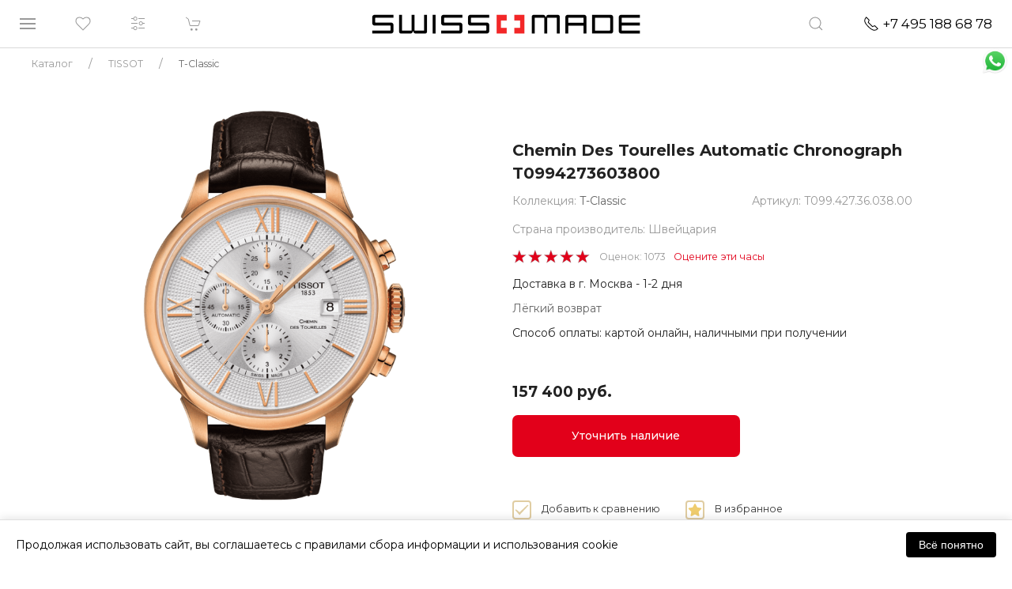

--- FILE ---
content_type: text/html; charset=UTF-8
request_url: https://swissmade.moscow/catalog/tissot/t_classic/tissot-chemin-des-tourelles-automatic-chronograph-t0994273603800/
body_size: 46856
content:
<!DOCTYPE html>
<html lang="ru">
<head>
	<meta name="google-site-verification" content="f_E-o8xrVxyS-MfmJ8Ktny_1Fgd8ZZEjSR3kQM6bm9I" />
	<meta name="yandex-verification" content="4dca06db6e7bff2b" />
    <meta name="viewport" content="width=device-width, initial-scale=1.0">     <title>TISSOT - T-Classic - CHEMIN DES TOURELLES AUTOMATIC CHRONOGRAPH T0994273603800 - T0994273603800 @ SWISS MADE</title>
        
				<script type="text/javascript" language="javascript">
		var _lh_params = {
			"popup": false
		};
		lh_clid = "5d81e2a473efc35455fcc99a";
		(function() {
			var lh = document.createElement('script');
			lh.type = 'text/javascript';
			lh.async = true;
			lh.src = ('https:' == document.location.protocol ? 'https://' : 'http://') + 'track.leadhit.io/track.js?ver=' + Math.floor(Date.now() / 100000).toString();
			var s = document.getElementsByTagName('script')[0];
			s.parentNode.insertBefore(lh, s);
		})(); /* "PLEASE DO NOT MAKE ANY CHANGES IN THIS JS-CODE!"*/
	</script>

    	<script src="//code-ya.jivosite.com/widget/akY7q3jf2T" async></script>
    
    <!-- css -->
        <!-- js -->
    
    <meta http-equiv="Content-Type" content="text/html; charset=UTF-8" />
<meta name="robots" content="index, follow" />
<meta name="keywords" content="купить,новые,оригинальные,наручные,швейцарские, swiss, 332, часы, цена, TISSOT, T-Classic, CHEMIN DES TOURELLES AUTOMATIC CHRONOGRAPH T0994273603800, T0994273603800, T099.427.36.038.00, Москве, России, доставкой,доставка, магазин, магазины, акции, скидки " />
<meta name="description" content="Купить оригинальные швейцарские 332 TISSOT 
 T-Classic CHEMIN DES TOURELLES AUTOMATIC CHRONOGRAPH T0994273603800 T0994273603800 (T099.427.36.038.00) в Москве или с доставкой по России от магазина SWISS MADE swissmade.moscow" />
<link href="/bitrix/css/main/font-awesome.css?175044066737432" type="text/css"  rel="stylesheet" />
<link href="/bitrix/css/main/bootstrap.min.css?1750440667121326" type="text/css"  rel="stylesheet" />
<link href="https://fonts.googleapis.com/css?family=Montserrat:400,500,600,700&display=swap&subset=cyrillic" type="text/css"  rel="stylesheet" />
<link href="https://fonts.googleapis.com/css2?family=Open+Sans&display=swap&subset=cyrillic" type="text/css"  rel="stylesheet" />
<link href="/bitrix/js/ui/design-tokens/dist/ui.design-tokens.css?175044369926358" type="text/css"  rel="stylesheet" />
<link href="/bitrix/js/ui/fonts/opensans/ui.font.opensans.css?17504406592555" type="text/css"  rel="stylesheet" />
<link href="/bitrix/js/main/popup/dist/main.popup.bundle.css?175063581231694" type="text/css"  rel="stylesheet" />
<link href="/bitrix/css/main/themes/blue/style.css?1750440667386" type="text/css"  rel="stylesheet" />
<link href="/bitrix/cache/css/s1/swmade/page_b22179816c75ccedccb306fa8fab6b59/page_b22179816c75ccedccb306fa8fab6b59_v1.css?176856557649988" type="text/css"  rel="stylesheet" />
<link href="/bitrix/cache/css/s1/swmade/template_ca769bc37826a3a0dd4b8ca9ebe6dfe9/template_ca769bc37826a3a0dd4b8ca9ebe6dfe9_v1.css?1768565576314339" type="text/css"  data-template-style="true" rel="stylesheet" />
<link href="/bitrix/panel/main/popup.css?175044066722696" type="text/css"  data-template-style="true"  rel="stylesheet" />
<script>if(!window.BX)window.BX={};if(!window.BX.message)window.BX.message=function(mess){if(typeof mess==='object'){for(let i in mess) {BX.message[i]=mess[i];} return true;}};</script>
<script>(window.BX||top.BX).message({"JS_CORE_LOADING":"Загрузка...","JS_CORE_NO_DATA":"- Нет данных -","JS_CORE_WINDOW_CLOSE":"Закрыть","JS_CORE_WINDOW_EXPAND":"Развернуть","JS_CORE_WINDOW_NARROW":"Свернуть в окно","JS_CORE_WINDOW_SAVE":"Сохранить","JS_CORE_WINDOW_CANCEL":"Отменить","JS_CORE_WINDOW_CONTINUE":"Продолжить","JS_CORE_H":"ч","JS_CORE_M":"м","JS_CORE_S":"с","JSADM_AI_HIDE_EXTRA":"Скрыть лишние","JSADM_AI_ALL_NOTIF":"Показать все","JSADM_AUTH_REQ":"Требуется авторизация!","JS_CORE_WINDOW_AUTH":"Войти","JS_CORE_IMAGE_FULL":"Полный размер"});</script>

<script src="/bitrix/js/main/core/core.js?1763465273511455"></script>

<script>BX.Runtime.registerExtension({"name":"main.core","namespace":"BX","loaded":true});</script>
<script>BX.setJSList(["\/bitrix\/js\/main\/core\/core_ajax.js","\/bitrix\/js\/main\/core\/core_promise.js","\/bitrix\/js\/main\/polyfill\/promise\/js\/promise.js","\/bitrix\/js\/main\/loadext\/loadext.js","\/bitrix\/js\/main\/loadext\/extension.js","\/bitrix\/js\/main\/polyfill\/promise\/js\/promise.js","\/bitrix\/js\/main\/polyfill\/find\/js\/find.js","\/bitrix\/js\/main\/polyfill\/includes\/js\/includes.js","\/bitrix\/js\/main\/polyfill\/matches\/js\/matches.js","\/bitrix\/js\/ui\/polyfill\/closest\/js\/closest.js","\/bitrix\/js\/main\/polyfill\/fill\/main.polyfill.fill.js","\/bitrix\/js\/main\/polyfill\/find\/js\/find.js","\/bitrix\/js\/main\/polyfill\/matches\/js\/matches.js","\/bitrix\/js\/main\/polyfill\/core\/dist\/polyfill.bundle.js","\/bitrix\/js\/main\/core\/core.js","\/bitrix\/js\/main\/polyfill\/intersectionobserver\/js\/intersectionobserver.js","\/bitrix\/js\/main\/lazyload\/dist\/lazyload.bundle.js","\/bitrix\/js\/main\/polyfill\/core\/dist\/polyfill.bundle.js","\/bitrix\/js\/main\/parambag\/dist\/parambag.bundle.js"]);
</script>
<script>BX.Runtime.registerExtension({"name":"pull.protobuf","namespace":"BX","loaded":true});</script>
<script>BX.Runtime.registerExtension({"name":"rest.client","namespace":"window","loaded":true});</script>
<script>(window.BX||top.BX).message({"pull_server_enabled":"Y","pull_config_timestamp":1750443833,"shared_worker_allowed":"Y","pull_guest_mode":"N","pull_guest_user_id":0,"pull_worker_mtime":1750443646});(window.BX||top.BX).message({"PULL_OLD_REVISION":"Для продолжения корректной работы с сайтом необходимо перезагрузить страницу."});</script>
<script>BX.Runtime.registerExtension({"name":"pull.client","namespace":"BX","loaded":true});</script>
<script>BX.Runtime.registerExtension({"name":"pull","namespace":"window","loaded":true});</script>
<script>BX.Runtime.registerExtension({"name":"fx","namespace":"window","loaded":true});</script>
<script>BX.Runtime.registerExtension({"name":"ui.design-tokens","namespace":"window","loaded":true});</script>
<script>BX.Runtime.registerExtension({"name":"ui.fonts.opensans","namespace":"window","loaded":true});</script>
<script>BX.Runtime.registerExtension({"name":"main.popup","namespace":"BX.Main","loaded":true});</script>
<script>BX.Runtime.registerExtension({"name":"popup","namespace":"window","loaded":true});</script>
<script>BX.Runtime.registerExtension({"name":"main.pageobject","namespace":"BX","loaded":true});</script>
<script>(window.BX||top.BX).message({"JS_CORE_LOADING":"Загрузка...","JS_CORE_NO_DATA":"- Нет данных -","JS_CORE_WINDOW_CLOSE":"Закрыть","JS_CORE_WINDOW_EXPAND":"Развернуть","JS_CORE_WINDOW_NARROW":"Свернуть в окно","JS_CORE_WINDOW_SAVE":"Сохранить","JS_CORE_WINDOW_CANCEL":"Отменить","JS_CORE_WINDOW_CONTINUE":"Продолжить","JS_CORE_H":"ч","JS_CORE_M":"м","JS_CORE_S":"с","JSADM_AI_HIDE_EXTRA":"Скрыть лишние","JSADM_AI_ALL_NOTIF":"Показать все","JSADM_AUTH_REQ":"Требуется авторизация!","JS_CORE_WINDOW_AUTH":"Войти","JS_CORE_IMAGE_FULL":"Полный размер"});</script>
<script>BX.Runtime.registerExtension({"name":"window","namespace":"window","loaded":true});</script>
<script>BX.Runtime.registerExtension({"name":"jquery","namespace":"window","loaded":true});</script>
<script>BX.Runtime.registerExtension({"name":"yandex_pay_sdk","namespace":"window","loaded":true});</script>
<script>BX.Runtime.registerExtension({"name":"yandex_pay_badge","namespace":"window","loaded":true});</script>
<script type="extension/settings" data-extension="currency.currency-core">{"region":"ru"}</script>
<script>BX.Runtime.registerExtension({"name":"currency.currency-core","namespace":"BX.Currency","loaded":true});</script>
<script>BX.Runtime.registerExtension({"name":"currency","namespace":"window","loaded":true});</script>
<script>(window.BX||top.BX).message({"MAIN_USER_CONSENT_REQUEST_TITLE":"Согласие пользователя","MAIN_USER_CONSENT_REQUEST_BTN_ACCEPT":"Принимаю","MAIN_USER_CONSENT_REQUEST_BTN_REJECT":"Не принимаю","MAIN_USER_CONSENT_REQUEST_LOADING":"Загрузка..","MAIN_USER_CONSENT_REQUEST_ERR_TEXT_LOAD":"Не удалось загрузить текст соглашения."});</script>
<script>BX.Runtime.registerExtension({"name":"main_user_consent","namespace":"window","loaded":true});</script>
<script>(window.BX||top.BX).message({"LANGUAGE_ID":"ru","FORMAT_DATE":"DD.MM.YYYY","FORMAT_DATETIME":"DD.MM.YYYY HH:MI:SS","COOKIE_PREFIX":"SWISSMADE_BT","SERVER_TZ_OFFSET":"10800","UTF_MODE":"Y","SITE_ID":"s1","SITE_DIR":"\/","USER_ID":"","SERVER_TIME":1769305961,"USER_TZ_OFFSET":0,"USER_TZ_AUTO":"Y","bitrix_sessid":"8d2caa4b153d0b431a70fe4f31b54f4d"});</script>


<script src="/bitrix/js/pull/protobuf/protobuf.js?1750440660274055"></script>
<script src="/bitrix/js/pull/protobuf/model.js?175044066070928"></script>
<script src="/bitrix/js/rest/client/rest.client.js?175044065617414"></script>
<script src="/bitrix/js/pull/client/pull.client.js?175044364783861"></script>
<script src="/bitrix/js/main/ajax.js?175044065735509"></script>
<script src="/bitrix/js/main/core/core_fx.js?175044065716888"></script>
<script src="/bitrix/js/main/popup/dist/main.popup.bundle.js?1763465324119952"></script>
<script src="/bitrix/js/main/pageobject/dist/pageobject.bundle.js?1763465273999"></script>
<script src="/bitrix/js/main/core/core_window.js?175044373698766"></script>
<script src="/bitrix/js/main/jquery/jquery-1.12.4.min.js?175044065797163"></script>
<script src="/bitrix/js/main/cphttprequest.js?17504406586104"></script>
<script src="https://pay.yandex.ru/sdk/v1/pay.js"></script>
<script src="/bitrix/js/currency/currency-core/dist/currency-core.bundle.js?17504435888800"></script>
<script src="/bitrix/js/currency/core_currency.js?17504435881181"></script>
<script src="/bitrix/js/arturgolubev.ecommerce/script_event_mode.js?17504406562843"></script>
<script>BX.setCSSList(["\/local\/templates\/swmade\/components\/bitrix\/catalog\/new\/style.css","\/local\/templates\/swmade\/components\/bitrix\/catalog.element\/new-dis\/style.css","\/local\/templates\/swmade\/components\/bitrix\/iblock.vote\/stars\/style.css","\/bitrix\/components\/yandex\/yandexpay.badge\/templates\/.default\/yandex_pay_badge.css","\/local\/templates\/swmade\/components\/bitrix\/catalog.section\/carousel-new\/style.css","\/local\/templates\/swmade\/components\/bitrix\/catalog.item\/new\/style.css","\/local\/templates\/swmade\/components\/bitrix\/catalog.products.viewed\/new\/style.css","\/local\/templates\/swmade\/components\/bitrix\/catalog.products.viewed\/new\/themes\/blue\/style.css","\/local\/components\/wmmg\/main.action_sender\/templates\/.default\/style.css","\/local\/templates\/swmade\/components\/bitrix\/main.userconsent.request\/custom\/user_consent.css","\/local\/components\/wmmg\/main.feedback_custom\/templates\/presentation-request\/style.css","\/local\/components\/wmmg\/main.feedback_custom\/templates\/video-call-request\/style.css","\/local\/templates\/swmade\/plugins\/uikit-3\/css\/uikit.min.css","\/local\/templates\/swmade\/css\/dripicons-font.css","\/local\/templates\/swmade\/css\/styles.css","\/local\/templates\/swmade\/components\/h2o\/favorites.line\/swatch\/style.css","\/local\/templates\/swmade\/components\/bitrix\/catalog.compare.list\/header\/style.css","\/local\/templates\/swmade\/components\/bitrix\/sale.basket.basket.line\/header\/style.css","\/local\/templates\/swmade\/components\/bitrix\/search.form\/nav-search2\/style.css","\/local\/templates\/swmade\/components\/bitrix\/breadcrumb\/coffeediz.schema.org\/style.css","\/local\/templates\/swmade\/components\/bitrix\/menu\/vert_footer\/style.css","\/local\/templates\/swmade\/components\/bitrix\/main.feedback\/swmade\/style.css","\/local\/components\/wmmg\/main.feedback_custom\/templates\/.default\/style.css"]);</script>
<script>
					(function () {
						"use strict";

						var counter = function ()
						{
							var cookie = (function (name) {
								var parts = ("; " + document.cookie).split("; " + name + "=");
								if (parts.length == 2) {
									try {return JSON.parse(decodeURIComponent(parts.pop().split(";").shift()));}
									catch (e) {}
								}
							})("BITRIX_CONVERSION_CONTEXT_s1");

							if (cookie && cookie.EXPIRE >= BX.message("SERVER_TIME"))
								return;

							var request = new XMLHttpRequest();
							request.open("POST", "/bitrix/tools/conversion/ajax_counter.php", true);
							request.setRequestHeader("Content-type", "application/x-www-form-urlencoded");
							request.send(
								"SITE_ID="+encodeURIComponent("s1")+
								"&sessid="+encodeURIComponent(BX.bitrix_sessid())+
								"&HTTP_REFERER="+encodeURIComponent(document.referrer)
							);
						};

						if (window.frameRequestStart === true)
							BX.addCustomEvent("onFrameDataReceived", counter);
						else
							BX.ready(counter);
					})();
				</script>
<script>var ajaxMessages = {wait:"Загрузка..."}</script>



<script src="/local/templates/swmade/plugins/jquery-3.7.1.min.js?175014378087533"></script>
<script src="/local/templates/swmade/plugins/jquery.inputmask.min.js?175014378079940"></script>
<script src="/local/templates/swmade/plugins/uikit-3/js/uikit.min.js?1750143780131991"></script>
<script src="/local/templates/swmade/plugins/uikit-3/js/uikit-icons.js?175014378068846"></script>
<script src="/local/templates/swmade/plugins/script.js?1750143780847"></script>
<script src="/local/templates/swmade/plugins/ajax_basket.js?17501437802806"></script>
<script src="/local/templates/swmade/js/main.js?17501437807055"></script>
<script src="/local/templates/swmade/js/auth.js?17501437803584"></script>
<script src="/local/templates/swmade/components/h2o/favorites.line/swatch/script.js?1750143780443"></script>
<script src="/local/templates/swmade/components/bitrix/catalog.compare.list/header/script.js?17501437803421"></script>
<script src="/local/templates/swmade/components/bitrix/sale.basket.basket.line/header/script.js?17501437804663"></script>
<script src="/local/templates/swmade/components/h2o/favorites.add/swatch/script.js?17501437803365"></script>
<script src="/local/templates/swmade/components/bitrix/catalog.element/new-dis/script.js?175014378087455"></script>
<script src="/bitrix/components/yandex/yandexpay.badge/templates/.default/yandex_pay_badge.js?17656367393431"></script>
<script src="/local/templates/swmade/components/bitrix/catalog.section/carousel-new/script.js?17501437807950"></script>
<script src="/local/templates/swmade/components/bitrix/catalog.item/new/script.js?175014378063861"></script>
<script src="/local/templates/swmade/components/bitrix/catalog.products.viewed/new/script.js?17501437801291"></script>
<script src="/local/components/wmmg/main.action_sender/templates/.default/script.js?17501437801303"></script>
<script src="/local/templates/swmade/components/bitrix/main.userconsent.request/custom/user_consent.js?175014378011416"></script>
<script src="/local/components/wmmg/main.feedback_custom/templates/video-call-request/script.js?1750143780389"></script>


		 
    </head>
<body>
<div id="panel"></div>
<div id="snowfall"></div>
<a class="uk-display-block uk-position-fixed whts-wrap uk-hidden@xl" href="https://api.whatsapp.com/send?phone=79260050255" target="_blank">
    <div class="whts-b uk-background uk-background-contain uk-background-center-center" data-src="/images/icons/whts1.png" data-uk-img>
    </div>
</a>
<div class="zzzz-uk-offcanvas-content">
    <div class="navbar-sticky" data-uk-sticky="sel-target: .uk-navbar-container; cls-active: uk-navbar-sticky">
        <nav class="uk-navbar-container top-menu" data-uk-navbar="mode: click">
            <div class="uk-navbar-left">
                <ul class="uk-navbar-nav" >
                    <li>
                        <a class="uk-navbar-toggle" href="#left-offcanvas-menu" data-uk-navbar-toggle-icon data-uk-toggle></a>
                    </li>
                    <li class="uk-visible@s">
                        <!--'start_frame_cache_Mx9V9q'-->
			<a href="/catalog/favorite/">
            <i data-uk-icon="heart"></i>
			<div class="wwprap">
            	<div class="favor-list-wrap count-favor-item"  style="display:none"></div>
			</div>
        </a>
	<!--'end_frame_cache_Mx9V9q'-->                    </li>

                    <li class="uk-visible@s">

                                                    <a href="/catalog/compare.php" data-uk-icon="settings" title="Сравнение">
                                
                                <div id="comp_e156a1b2b16d5920121b5d079b33f145">
<div id="compareList9J9wbd" class="bx_small_compare bx_catalog-compare-list " style="display: none;"><!--'start_frame_cache_compareList9J9wbd'--><div class="bx_catalog_compare_count"></div><!--'end_frame_cache_compareList9J9wbd'--></div>
<script type="text/javascript">
var obcompareList9J9wbd = new JCCatalogCompareList({'VISUAL':{'ID':'compareList9J9wbd'},'AJAX':{'url':'/catalog/tissot/t_classic/tissot-chemin-des-tourelles-automatic-chronograph-t0994273603800/','params':{'ajax_action':'Y'},'reload':{'compare_list_reload':'Y'},'templates':{'delete':'?action=DELETE_FROM_COMPARE_LIST&id='}},'POSITION':{'fixed':false,'align':{'vertical':'top','horizontal':'left'}}})
</script></div>                            </a>
                    </li>
                    <li>
                        
<script>
	var bx_basket1 = new BitrixSmallCart;
</script>
<a href="/catalog/cart/" data-uk-icon="cart">
<div id="bx_basket1" class="cart-wrap">
	<!--'start_frame_cache_bx_cart_block'-->

<div class="bx_small_cart" title=""  style="display:none;">

	0

</div>
<!--'end_frame_cache_bx_cart_block'--></div>
</a>
<script>
	bx_basket1.siteId       = 's1';
	bx_basket1.cartId       = 'bx_basket1';
	bx_basket1.ajaxPath     = '/bitrix/components/bitrix/sale.basket.basket.line/ajax.php';
	bx_basket1.templateName = 'header';
	bx_basket1.arParams     =  {'HIDE_ON_BASKET_PAGES':'N','PATH_TO_BASKET':'/catalog/cart/','PATH_TO_ORDER':'/catalog/order/make/','PATH_TO_PERSONAL':'/personal/','PATH_TO_PROFILE':'/personal/','PATH_TO_REGISTER':'/auth/','POSITION_FIXED':'Y','POSITION_HORIZONTAL':'left','POSITION_VERTICAL':'top','SHOW_AUTHOR':'N','SHOW_DELAY':'N','SHOW_EMPTY_VALUES':'N','SHOW_IMAGE':'N','SHOW_NOTAVAIL':'N','SHOW_NUM_PRODUCTS':'Y','SHOW_PERSONAL_LINK':'N','SHOW_PRICE':'Y','SHOW_PRODUCTS':'N','SHOW_SUMMARY':'Y','SHOW_TOTAL_PRICE':'Y','COMPONENT_TEMPLATE':'header','PATH_TO_AUTHORIZE':'/auth/','SHOW_REGISTRATION':'N','CACHE_TYPE':'A','MAX_IMAGE_SIZE':'70','AJAX':'N','~HIDE_ON_BASKET_PAGES':'N','~PATH_TO_BASKET':'/catalog/cart/','~PATH_TO_ORDER':'/catalog/order/make/','~PATH_TO_PERSONAL':'/personal/','~PATH_TO_PROFILE':'/personal/','~PATH_TO_REGISTER':'/auth/','~POSITION_FIXED':'Y','~POSITION_HORIZONTAL':'left','~POSITION_VERTICAL':'top','~SHOW_AUTHOR':'N','~SHOW_DELAY':'N','~SHOW_EMPTY_VALUES':'N','~SHOW_IMAGE':'N','~SHOW_NOTAVAIL':'N','~SHOW_NUM_PRODUCTS':'Y','~SHOW_PERSONAL_LINK':'N','~SHOW_PRICE':'Y','~SHOW_PRODUCTS':'N','~SHOW_SUMMARY':'Y','~SHOW_TOTAL_PRICE':'Y','~COMPONENT_TEMPLATE':'header','~PATH_TO_AUTHORIZE':'/auth/','~SHOW_REGISTRATION':'N','~CACHE_TYPE':'A','~MAX_IMAGE_SIZE':'70','~AJAX':'N','cartId':'bx_basket1'}; // TODO \Bitrix\Main\Web\Json::encode
	bx_basket1.closeMessage = 'Скрыть';
	bx_basket1.openMessage  = 'Раскрыть';
	bx_basket1.activate();

    function refreshSmallBasket()
    {

        BX.onCustomEvent('OnBasketChange');

    }

</script>
                    </li>
                </ul>
            </div>
            <div class="uk-navbar-center">
                <a href="/">
                    <div class="top-menu-logo uk-background-contain uk-flex uk-flex-center" style="background-image: url(/local/templates/swmade/images/logo_sm.png);"></div>
                </a>
            </div>
            <div class="uk-navbar-right">
                <ul class="uk-navbar-nav">
                    <li class="nav-search">
                        <a href="#" data-uk-icon="search"></a>
                        <div class="uk-navbar-dropdown" data-uk-drop="boundary: !nav; boundary-align: true; pos: bottom-justify; mode: click">
                            <div class="uk-grid-collapse" data-uk-grid>
                                <div class="uk-width-expand"></div>
                                <div class="uk-width-auto">
                                    
<div class="search-form">
	<form id="header_submit_form" action="/search/">
					<div data-uk-form-custom="target: true">
				<input class="uk-input uk-width-medium"  placeholder=""
					   type="text" name="q" value=""
					   onfocus="this.placeholder = ''"  onblur="this.placeholder = ''"/>
			</div>
					<button id="header_submit_button" name="s" class="uk-button uk-button-default uk-button-small"  type="submit" >Поиск</button>
	</form>
</div>
<script type="text/javascript">
    $("#header_submit_button").click(function(){
        $("#header_submit_form").submit();
        return false;
    });
</script>                                </div>
                                <div class="uk-width-expand"></div>
                            </div>
                        </div>
                    </li>
                    <li>
                        <a class="nav-phone uk-visible@s" href="tel:+74951886878">
                            <span style="color: #000;" data-uk-icon="receiver" ></span>&nbsp;
                            <span class="phone" style="color: #000;"> +74951886878</span>
                        </a>
                        <a class="nav-phone uk-hidden@s" href="tel:+74951886878">
                            <span data-uk-icon="receiver"></span>
                        </a>
                    </li>


                </ul>
            </div>
        </nav>
    </div>
    <div id="left-offcanvas-menu" data-uk-offcanvas="overlay: true;">
        <div class="uk-offcanvas-bar uk-overlay-default left-menu uk-flex uk-flex-column uk-open">
            <div class="uk-width-1-1">
                <div class="uk-grid-collapse uk-margin-small-bottom l-close" data-uk-grid>
                                        <div class="uk-width-auto">
                        <a class="uk-offcanvas-close" href="" style="padding-top:0; padding-right:0;" data-uk-close></a>
                    </div>
                </div>
                <div class="uk-grid-collapse uk-child-width-1-1 uk-text-center" data-uk-grid>
                    <div>
                        <ul class="uk-nav uk-nav-default uk-margin-small-top">
                            <li class=""><a href="/catalog/">Все часы</a></li>
                        </ul>
                    </div>
                    <div><hr class="small-hr"></div>
                    <div>
                        <ul class="uk-nav uk-nav-default">
                            <li class=""><a href="/catalog/filter/pol-muzhskie_chasy/" >Мужские часы</a></li>
                            <li class=""><a href="/catalog/filter/pol-zhenskie_chasy/" >Женские часы</a></li>
                            <li class=""><a href="/catalog/filter/hit-novinka/">Новинки BASELWORLD</a></li>
                            <li class=""><a href="/sales/" style="color:#e2001a !important;">Распродажа</a></li>
                        </ul>
                    </div>
                    <div><hr class="small-hr"></div>
                    <div>
                        <ul class="uk-nav uk-nav-default">
					<li>
			<a href="#section-253-slide-menu" data-uk-toggle>TISSOT</a>
							<div id="section-253-slide-menu" class="section-menu" data-uk-offcanvas="overlay: true">
					<div class="uk-offcanvas-bar uk-overlay-default left-menu uk-flex uk-flex-column uk-open">
						<div class="uk-width-1-1">
							<div class="uk-grid-collapse uk-margin-medium-bottoml-close" data-uk-grid>
								<div class="uk-width-expand uk-text-right" style="margin-top:1px;">
									<span>назад</span>
								</div>
								<div class="uk-width-auto">
									<a class="uk-offcanvas-close" style="padding-top:0; padding-right:0;" href="#left-offcanvas-menu"  data-uk-toggle><i class="fas fa-undo-alt"></i></a>
								</div>
							</div>
							<div class="uk-grid-collapse uk-child-width-1-1 uk-text-center" data-uk-grid>
								<div>
									<ul class="uk-nav uk-nav-default uk-margin-small-top uk-text-center">
										<li><a href="/catalog/tissot/"><span class="left-menu-cap">Часы TISSOT</span></a></li>
										<li><a href="/catalog/tissot/"><span>Все часы</span></a></li>

									    										<li><a href="/catalog/tissot/filter/pol-muzhskie_chasy/"><span>Мужские часы</span></a></li>
										<li><a href="/catalog/tissot/filter/pol-zhenskie_chasy/"><span>Женские часы</span></a></li>
										<li><a href="/catalog/tissot/filter/hit-novinka/"><span>Новинки</span></a></li>
									    
										<li class="uk-margin-medium-top"><span class="left-menu-cap"> Коллекции </span></li>
																				<li><a href="/catalog/tissot/tissot-prx/">PRX</a></li>
																				<li><a href="/catalog/tissot/special_collections/">Special Collections</a></li>
																				<li><a href="/catalog/tissot/t_classic/">T-Classic</a></li>
																				<li><a href="/catalog/tissot/t_lady/">T-Lady</a></li>
																				<li><a href="/catalog/tissot/t_sport/">T-Sport</a></li>
																				<li><a href="/catalog/tissot/touch_collection/">Touch Collection</a></li>
																				<li><a href="/catalog/tissot/heritage-tissot/">Heritage TISSOT</a></li>
																				<li><a href="/catalog/tissot/t_pocket/">T-Pocket</a></li>
																			</ul>
								</div>
							</div>
						</div>
						<div class="lmenu-bottom-wrap uk-text-bottom uk-visible@s uk-inline">
							<div class="lmenu-bottom-d uk-position-bottom">
								<ul class="uk-nav uk-nav-default">
									<li class="uk-text-center">
										<hr class="grad1">
										<p style="font-size: 0.8em;"> &#169; SWISS MADE, 2026 </p>
									</li>
								</ul>
							</div>
						</div>
					</div>
				</div>
						</li>
					<li>
			<a href="#section-227-slide-menu" data-uk-toggle>CERTINA</a>
							<div id="section-227-slide-menu" class="section-menu" data-uk-offcanvas="overlay: true">
					<div class="uk-offcanvas-bar uk-overlay-default left-menu uk-flex uk-flex-column uk-open">
						<div class="uk-width-1-1">
							<div class="uk-grid-collapse uk-margin-medium-bottoml-close" data-uk-grid>
								<div class="uk-width-expand uk-text-right" style="margin-top:1px;">
									<span>назад</span>
								</div>
								<div class="uk-width-auto">
									<a class="uk-offcanvas-close" style="padding-top:0; padding-right:0;" href="#left-offcanvas-menu"  data-uk-toggle><i class="fas fa-undo-alt"></i></a>
								</div>
							</div>
							<div class="uk-grid-collapse uk-child-width-1-1 uk-text-center" data-uk-grid>
								<div>
									<ul class="uk-nav uk-nav-default uk-margin-small-top uk-text-center">
										<li><a href="/catalog/certina/"><span class="left-menu-cap">Часы CERTINA</span></a></li>
										<li><a href="/catalog/certina/"><span>Все часы</span></a></li>

									    										<li><a href="/catalog/certina/filter/pol-muzhskie_chasy/"><span>Мужские часы</span></a></li>
										<li><a href="/catalog/certina/filter/pol-zhenskie_chasy/"><span>Женские часы</span></a></li>
										<li><a href="/catalog/certina/filter/hit-novinka/"><span>Новинки</span></a></li>
									    
										<li class="uk-margin-medium-top"><span class="left-menu-cap"> Коллекции </span></li>
																				<li><a href="/catalog/certina/aqua/">Aqua</a></li>
																				<li><a href="/catalog/certina/heritage/">Heritage</a></li>
																				<li><a href="/catalog/certina/sport/">Sport</a></li>
																				<li><a href="/catalog/certina/urban/">Urban</a></li>
																			</ul>
								</div>
							</div>
						</div>
						<div class="lmenu-bottom-wrap uk-text-bottom uk-visible@s uk-inline">
							<div class="lmenu-bottom-d uk-position-bottom">
								<ul class="uk-nav uk-nav-default">
									<li class="uk-text-center">
										<hr class="grad1">
										<p style="font-size: 0.8em;"> &#169; SWISS MADE, 2026 </p>
									</li>
								</ul>
							</div>
						</div>
					</div>
				</div>
						</li>
					<li>
			<a href="#section-263-slide-menu" data-uk-toggle>Hamilton</a>
							<div id="section-263-slide-menu" class="section-menu" data-uk-offcanvas="overlay: true">
					<div class="uk-offcanvas-bar uk-overlay-default left-menu uk-flex uk-flex-column uk-open">
						<div class="uk-width-1-1">
							<div class="uk-grid-collapse uk-margin-medium-bottoml-close" data-uk-grid>
								<div class="uk-width-expand uk-text-right" style="margin-top:1px;">
									<span>назад</span>
								</div>
								<div class="uk-width-auto">
									<a class="uk-offcanvas-close" style="padding-top:0; padding-right:0;" href="#left-offcanvas-menu"  data-uk-toggle><i class="fas fa-undo-alt"></i></a>
								</div>
							</div>
							<div class="uk-grid-collapse uk-child-width-1-1 uk-text-center" data-uk-grid>
								<div>
									<ul class="uk-nav uk-nav-default uk-margin-small-top uk-text-center">
										<li><a href="/catalog/hamilton/"><span class="left-menu-cap">Часы Hamilton</span></a></li>
										<li><a href="/catalog/hamilton/"><span>Все часы</span></a></li>

									    										<li><a href="/catalog/hamilton/filter/pol-muzhskie_chasy/"><span>Мужские часы</span></a></li>
										<li><a href="/catalog/hamilton/filter/pol-zhenskie_chasy/"><span>Женские часы</span></a></li>
										<li><a href="/catalog/hamilton/filter/hit-novinka/"><span>Новинки</span></a></li>
									    
										<li class="uk-margin-medium-top"><span class="left-menu-cap"> Коллекции </span></li>
																				<li><a href="/catalog/hamilton/jazzmaster/">Jazzmaster</a></li>
																				<li><a href="/catalog/hamilton/american_classic/">American Classic</a></li>
																				<li><a href="/catalog/hamilton/broadway/">Broadway</a></li>
																				<li><a href="/catalog/hamilton/khaki_aviation/">Khaki Aviation</a></li>
																				<li><a href="/catalog/hamilton/khaki_field/">Khaki Field</a></li>
																				<li><a href="/catalog/hamilton/khaki_navy/">Khaki Navy</a></li>
																				<li><a href="/catalog/hamilton/ventura/">Ventura</a></li>
																			</ul>
								</div>
							</div>
						</div>
						<div class="lmenu-bottom-wrap uk-text-bottom uk-visible@s uk-inline">
							<div class="lmenu-bottom-d uk-position-bottom">
								<ul class="uk-nav uk-nav-default">
									<li class="uk-text-center">
										<hr class="grad1">
										<p style="font-size: 0.8em;"> &#169; SWISS MADE, 2026 </p>
									</li>
								</ul>
							</div>
						</div>
					</div>
				</div>
						</li>
					<li>
			<a href="#section-271-slide-menu" data-uk-toggle>MIDO</a>
							<div id="section-271-slide-menu" class="section-menu" data-uk-offcanvas="overlay: true">
					<div class="uk-offcanvas-bar uk-overlay-default left-menu uk-flex uk-flex-column uk-open">
						<div class="uk-width-1-1">
							<div class="uk-grid-collapse uk-margin-medium-bottoml-close" data-uk-grid>
								<div class="uk-width-expand uk-text-right" style="margin-top:1px;">
									<span>назад</span>
								</div>
								<div class="uk-width-auto">
									<a class="uk-offcanvas-close" style="padding-top:0; padding-right:0;" href="#left-offcanvas-menu"  data-uk-toggle><i class="fas fa-undo-alt"></i></a>
								</div>
							</div>
							<div class="uk-grid-collapse uk-child-width-1-1 uk-text-center" data-uk-grid>
								<div>
									<ul class="uk-nav uk-nav-default uk-margin-small-top uk-text-center">
										<li><a href="/catalog/mido/"><span class="left-menu-cap">Часы MIDO</span></a></li>
										<li><a href="/catalog/mido/"><span>Все часы</span></a></li>

									    										<li><a href="/catalog/mido/filter/pol-muzhskie_chasy/"><span>Мужские часы</span></a></li>
										<li><a href="/catalog/mido/filter/pol-zhenskie_chasy/"><span>Женские часы</span></a></li>
										<li><a href="/catalog/mido/filter/hit-novinka/"><span>Новинки</span></a></li>
									    
										<li class="uk-margin-medium-top"><span class="left-menu-cap"> Коллекции </span></li>
																				<li><a href="/catalog/mido/baroncelli/">BARONCELLI</a></li>
																				<li><a href="/catalog/mido/belluna/">BELLUNA</a></li>
																				<li><a href="/catalog/mido/commander/">COMMANDER</a></li>
																				<li><a href="/catalog/mido/multifort/">MULTIFORT</a></li>
																				<li><a href="/catalog/mido/ocean_star/">OCEAN STAR</a></li>
																				<li><a href="/catalog/mido/rainflower/">RAINFLOWER</a></li>
																				<li><a href="/catalog/mido/baroncelli-wild-stone-collection/">WILD STONE</a></li>
																			</ul>
								</div>
							</div>
						</div>
						<div class="lmenu-bottom-wrap uk-text-bottom uk-visible@s uk-inline">
							<div class="lmenu-bottom-d uk-position-bottom">
								<ul class="uk-nav uk-nav-default">
									<li class="uk-text-center">
										<hr class="grad1">
										<p style="font-size: 0.8em;"> &#169; SWISS MADE, 2026 </p>
									</li>
								</ul>
							</div>
						</div>
					</div>
				</div>
						</li>
					<li>
			<a href="#section-232-slide-menu" data-uk-toggle>Auguste Reymond</a>
							<div id="section-232-slide-menu" class="section-menu" data-uk-offcanvas="overlay: true">
					<div class="uk-offcanvas-bar uk-overlay-default left-menu uk-flex uk-flex-column uk-open">
						<div class="uk-width-1-1">
							<div class="uk-grid-collapse uk-margin-medium-bottoml-close" data-uk-grid>
								<div class="uk-width-expand uk-text-right" style="margin-top:1px;">
									<span>назад</span>
								</div>
								<div class="uk-width-auto">
									<a class="uk-offcanvas-close" style="padding-top:0; padding-right:0;" href="#left-offcanvas-menu"  data-uk-toggle><i class="fas fa-undo-alt"></i></a>
								</div>
							</div>
							<div class="uk-grid-collapse uk-child-width-1-1 uk-text-center" data-uk-grid>
								<div>
									<ul class="uk-nav uk-nav-default uk-margin-small-top uk-text-center">
										<li><a href="/catalog/auguste-reymond/"><span class="left-menu-cap">Часы Auguste Reymond</span></a></li>
										<li><a href="/catalog/auguste-reymond/"><span>Все часы</span></a></li>

									    										<li><a href="/catalog/auguste-reymond/filter/pol-muzhskie_chasy/"><span>Мужские часы</span></a></li>
										<li><a href="/catalog/auguste-reymond/filter/pol-zhenskie_chasy/"><span>Женские часы</span></a></li>
										<li><a href="/catalog/auguste-reymond/filter/hit-novinka/"><span>Новинки</span></a></li>
									    
										<li class="uk-margin-medium-top"><span class="left-menu-cap"> Коллекции </span></li>
																				<li><a href="/catalog/auguste-reymond/balmain-collection/">Collection</a></li>
																			</ul>
								</div>
							</div>
						</div>
						<div class="lmenu-bottom-wrap uk-text-bottom uk-visible@s uk-inline">
							<div class="lmenu-bottom-d uk-position-bottom">
								<ul class="uk-nav uk-nav-default">
									<li class="uk-text-center">
										<hr class="grad1">
										<p style="font-size: 0.8em;"> &#169; SWISS MADE, 2026 </p>
									</li>
								</ul>
							</div>
						</div>
					</div>
				</div>
						</li>
					<li>
			<a href="#section-303-slide-menu" data-uk-toggle>SWATCH</a>
							<div id="section-303-slide-menu" class="section-menu" data-uk-offcanvas="overlay: true">
					<div class="uk-offcanvas-bar uk-overlay-default left-menu uk-flex uk-flex-column uk-open">
						<div class="uk-width-1-1">
							<div class="uk-grid-collapse uk-margin-medium-bottoml-close" data-uk-grid>
								<div class="uk-width-expand uk-text-right" style="margin-top:1px;">
									<span>назад</span>
								</div>
								<div class="uk-width-auto">
									<a class="uk-offcanvas-close" style="padding-top:0; padding-right:0;" href="#left-offcanvas-menu"  data-uk-toggle><i class="fas fa-undo-alt"></i></a>
								</div>
							</div>
							<div class="uk-grid-collapse uk-child-width-1-1 uk-text-center" data-uk-grid>
								<div>
									<ul class="uk-nav uk-nav-default uk-margin-small-top uk-text-center">
										<li><a href="/catalog/swatch/"><span class="left-menu-cap">Часы SWATCH</span></a></li>
										<li><a href="/catalog/swatch/"><span>Все часы</span></a></li>

									    										<li><a href="/catalog/swatch/filter/hit-novinka/"><span>Новинки 2026 </span></a></li>
										
										<li class="uk-margin-medium-top"><span class="left-menu-cap"> Коллекции </span></li>
																				<li><a href="/catalog/swatch/plastic/">ORIGINALS</a></li>
																				<li><a href="/catalog/swatch/irony/">IRONY</a></li>
																				<li><a href="/catalog/swatch/swatch-new-skin/">BIG BOLD</a></li>
																				<li><a href="/catalog/swatch/swatch-new-skin4864/">SWATCH Х ART</a></li>
																				<li><a href="/catalog/swatch/swatch-sistem51/">SISTEM51</a></li>
																				<li><a href="/catalog/swatch/scuba-fifty-fathoms/">BLANCPAIN X SWATCH</a></li>
																				<li><a href="/catalog/swatch/moonswatch/">OMEGA X SWATCH</a></li>
																				<li><a href="/catalog/swatch/skin-plastic/">SKIN PLASTIC</a></li>
																				<li><a href="/catalog/swatch/swatch-007/">SWATCH PAY</a></li>
																			</ul>
								</div>
							</div>
						</div>
						<div class="lmenu-bottom-wrap uk-text-bottom uk-visible@s uk-inline">
							<div class="lmenu-bottom-d uk-position-bottom">
								<ul class="uk-nav uk-nav-default">
									<li class="uk-text-center">
										<hr class="grad1">
										<p style="font-size: 0.8em;"> &#169; SWISS MADE, 2026 </p>
									</li>
								</ul>
							</div>
						</div>
					</div>
				</div>
						</li>
					<li>
			<a href="#section-409-slide-menu" data-uk-toggle>SWISS MILITARY BY CHRONO</a>
							<div id="section-409-slide-menu" class="section-menu" data-uk-offcanvas="overlay: true">
					<div class="uk-offcanvas-bar uk-overlay-default left-menu uk-flex uk-flex-column uk-open">
						<div class="uk-width-1-1">
							<div class="uk-grid-collapse uk-margin-medium-bottoml-close" data-uk-grid>
								<div class="uk-width-expand uk-text-right" style="margin-top:1px;">
									<span>назад</span>
								</div>
								<div class="uk-width-auto">
									<a class="uk-offcanvas-close" style="padding-top:0; padding-right:0;" href="#left-offcanvas-menu"  data-uk-toggle><i class="fas fa-undo-alt"></i></a>
								</div>
							</div>
							<div class="uk-grid-collapse uk-child-width-1-1 uk-text-center" data-uk-grid>
								<div>
									<ul class="uk-nav uk-nav-default uk-margin-small-top uk-text-center">
										<li><a href="/catalog/swiss-military-by-chrono/"><span class="left-menu-cap">Часы SWISS MILITARY BY CHRONO</span></a></li>
										<li><a href="/catalog/swiss-military-by-chrono/"><span>Все часы</span></a></li>

									    										<li><a href="/catalog/swiss-military-by-chrono/filter/pol-muzhskie_chasy/"><span>Мужские часы</span></a></li>
										<li><a href="/catalog/swiss-military-by-chrono/filter/pol-zhenskie_chasy/"><span>Женские часы</span></a></li>
										<li><a href="/catalog/swiss-military-by-chrono/filter/hit-novinka/"><span>Новинки</span></a></li>
									    
										<li class="uk-margin-medium-top"><span class="left-menu-cap"> Коллекции </span></li>
																				<li><a href="/catalog/swiss-military-by-chrono/sm-collection/">Collection</a></li>
																			</ul>
								</div>
							</div>
						</div>
						<div class="lmenu-bottom-wrap uk-text-bottom uk-visible@s uk-inline">
							<div class="lmenu-bottom-d uk-position-bottom">
								<ul class="uk-nav uk-nav-default">
									<li class="uk-text-center">
										<hr class="grad1">
										<p style="font-size: 0.8em;"> &#169; SWISS MADE, 2026 </p>
									</li>
								</ul>
							</div>
						</div>
					</div>
				</div>
						</li>
					<li>
			<a href="#section-356-slide-menu" data-uk-toggle>CASIO</a>
							<div id="section-356-slide-menu" class="section-menu" data-uk-offcanvas="overlay: true">
					<div class="uk-offcanvas-bar uk-overlay-default left-menu uk-flex uk-flex-column uk-open">
						<div class="uk-width-1-1">
							<div class="uk-grid-collapse uk-margin-medium-bottoml-close" data-uk-grid>
								<div class="uk-width-expand uk-text-right" style="margin-top:1px;">
									<span>назад</span>
								</div>
								<div class="uk-width-auto">
									<a class="uk-offcanvas-close" style="padding-top:0; padding-right:0;" href="#left-offcanvas-menu"  data-uk-toggle><i class="fas fa-undo-alt"></i></a>
								</div>
							</div>
							<div class="uk-grid-collapse uk-child-width-1-1 uk-text-center" data-uk-grid>
								<div>
									<ul class="uk-nav uk-nav-default uk-margin-small-top uk-text-center">
										<li><a href="/catalog/casio/"><span class="left-menu-cap">Часы CASIO</span></a></li>
										<li><a href="/catalog/casio/"><span>Все часы</span></a></li>

									    										<li><a href="/catalog/casio/filter/pol-muzhskie_chasy/"><span>Мужские часы</span></a></li>
										<li><a href="/catalog/casio/filter/pol-zhenskie_chasy/"><span>Женские часы</span></a></li>
										<li><a href="/catalog/casio/filter/hit-novinka/"><span>Новинки</span></a></li>
									    
										<li class="uk-margin-medium-top"><span class="left-menu-cap"> Коллекции </span></li>
																				<li><a href="/catalog/casio/g-shock-collection/">G-SHOCK</a></li>
																			</ul>
								</div>
							</div>
						</div>
						<div class="lmenu-bottom-wrap uk-text-bottom uk-visible@s uk-inline">
							<div class="lmenu-bottom-d uk-position-bottom">
								<ul class="uk-nav uk-nav-default">
									<li class="uk-text-center">
										<hr class="grad1">
										<p style="font-size: 0.8em;"> &#169; SWISS MADE, 2026 </p>
									</li>
								</ul>
							</div>
						</div>
					</div>
				</div>
						</li>
					<li>
			<a href="#section-364-slide-menu" data-uk-toggle>UNION</a>
							<div id="section-364-slide-menu" class="section-menu" data-uk-offcanvas="overlay: true">
					<div class="uk-offcanvas-bar uk-overlay-default left-menu uk-flex uk-flex-column uk-open">
						<div class="uk-width-1-1">
							<div class="uk-grid-collapse uk-margin-medium-bottoml-close" data-uk-grid>
								<div class="uk-width-expand uk-text-right" style="margin-top:1px;">
									<span>назад</span>
								</div>
								<div class="uk-width-auto">
									<a class="uk-offcanvas-close" style="padding-top:0; padding-right:0;" href="#left-offcanvas-menu"  data-uk-toggle><i class="fas fa-undo-alt"></i></a>
								</div>
							</div>
							<div class="uk-grid-collapse uk-child-width-1-1 uk-text-center" data-uk-grid>
								<div>
									<ul class="uk-nav uk-nav-default uk-margin-small-top uk-text-center">
										<li><a href="/catalog/union/"><span class="left-menu-cap">Часы UNION</span></a></li>
										<li><a href="/catalog/union/"><span>Все часы</span></a></li>

									    										<li><a href="/catalog/union/filter/pol-muzhskie_chasy/"><span>Мужские часы</span></a></li>
										<li><a href="/catalog/union/filter/pol-zhenskie_chasy/"><span>Женские часы</span></a></li>
										<li><a href="/catalog/union/filter/hit-novinka/"><span>Новинки</span></a></li>
									    
										<li class="uk-margin-medium-top"><span class="left-menu-cap"> Коллекции </span></li>
																				<li><a href="/catalog/union/union-1893/">1893</a></li>
																				<li><a href="/catalog/union/union-belisar/">BELISAR</a></li>
																				<li><a href="/catalog/union/union-noramis/">NORAMIS</a></li>
																				<li><a href="/catalog/union/union-seris/">SERIS</a></li>
																				<li><a href="/catalog/union/union-sirona/">SIRONA</a></li>
																				<li><a href="/catalog/union/union-viro/">VIRO</a></li>
																			</ul>
								</div>
							</div>
						</div>
						<div class="lmenu-bottom-wrap uk-text-bottom uk-visible@s uk-inline">
							<div class="lmenu-bottom-d uk-position-bottom">
								<ul class="uk-nav uk-nav-default">
									<li class="uk-text-center">
										<hr class="grad1">
										<p style="font-size: 0.8em;"> &#169; SWISS MADE, 2026 </p>
									</li>
								</ul>
							</div>
						</div>
					</div>
				</div>
						</li>
					<li>
			<a href="#section-374-slide-menu" data-uk-toggle>BALL</a>
							<div id="section-374-slide-menu" class="section-menu" data-uk-offcanvas="overlay: true">
					<div class="uk-offcanvas-bar uk-overlay-default left-menu uk-flex uk-flex-column uk-open">
						<div class="uk-width-1-1">
							<div class="uk-grid-collapse uk-margin-medium-bottoml-close" data-uk-grid>
								<div class="uk-width-expand uk-text-right" style="margin-top:1px;">
									<span>назад</span>
								</div>
								<div class="uk-width-auto">
									<a class="uk-offcanvas-close" style="padding-top:0; padding-right:0;" href="#left-offcanvas-menu"  data-uk-toggle><i class="fas fa-undo-alt"></i></a>
								</div>
							</div>
							<div class="uk-grid-collapse uk-child-width-1-1 uk-text-center" data-uk-grid>
								<div>
									<ul class="uk-nav uk-nav-default uk-margin-small-top uk-text-center">
										<li><a href="/catalog/ball/"><span class="left-menu-cap">Часы BALL</span></a></li>
										<li><a href="/catalog/ball/"><span>Все часы</span></a></li>

									    										<li><a href="/catalog/ball/filter/pol-muzhskie_chasy/"><span>Мужские часы</span></a></li>
										<li><a href="/catalog/ball/filter/pol-zhenskie_chasy/"><span>Женские часы</span></a></li>
										<li><a href="/catalog/ball/filter/hit-novinka/"><span>Новинки</span></a></li>
									    
										<li class="uk-margin-medium-top"><span class="left-menu-cap"> Коллекции </span></li>
																				<li><a href="/catalog/ball/ball-engineer-ii/">Engineer</a></li>
																				<li><a href="/catalog/ball/ball-fireman/">Fireman</a></li>
																				<li><a href="/catalog/ball/ball-roadmaster/">Roadmaster</a></li>
																				<li><a href="/catalog/ball/ball-trainmaster/">Trainmaster</a></li>
																			</ul>
								</div>
							</div>
						</div>
						<div class="lmenu-bottom-wrap uk-text-bottom uk-visible@s uk-inline">
							<div class="lmenu-bottom-d uk-position-bottom">
								<ul class="uk-nav uk-nav-default">
									<li class="uk-text-center">
										<hr class="grad1">
										<p style="font-size: 0.8em;"> &#169; SWISS MADE, 2026 </p>
									</li>
								</ul>
							</div>
						</div>
					</div>
				</div>
						</li>
					<li>
			<a href="#section-384-slide-menu" data-uk-toggle>TRASER</a>
							<div id="section-384-slide-menu" class="section-menu" data-uk-offcanvas="overlay: true">
					<div class="uk-offcanvas-bar uk-overlay-default left-menu uk-flex uk-flex-column uk-open">
						<div class="uk-width-1-1">
							<div class="uk-grid-collapse uk-margin-medium-bottoml-close" data-uk-grid>
								<div class="uk-width-expand uk-text-right" style="margin-top:1px;">
									<span>назад</span>
								</div>
								<div class="uk-width-auto">
									<a class="uk-offcanvas-close" style="padding-top:0; padding-right:0;" href="#left-offcanvas-menu"  data-uk-toggle><i class="fas fa-undo-alt"></i></a>
								</div>
							</div>
							<div class="uk-grid-collapse uk-child-width-1-1 uk-text-center" data-uk-grid>
								<div>
									<ul class="uk-nav uk-nav-default uk-margin-small-top uk-text-center">
										<li><a href="/catalog/traser/"><span class="left-menu-cap">Часы TRASER</span></a></li>
										<li><a href="/catalog/traser/"><span>Все часы</span></a></li>

									    										<li><a href="/catalog/traser/filter/pol-muzhskie_chasy/"><span>Мужские часы</span></a></li>
										<li><a href="/catalog/traser/filter/pol-zhenskie_chasy/"><span>Женские часы</span></a></li>
										<li><a href="/catalog/traser/filter/hit-novinka/"><span>Новинки</span></a></li>
									    
										<li class="uk-margin-medium-top"><span class="left-menu-cap"> Коллекции </span></li>
																				<li><a href="/catalog/traser/seriya-p59-active-lifestyle/">P59 active lifestyle</a></li>
																				<li><a href="/catalog/traser/seriya-p67-professional/">P67 professional</a></li>
																				<li><a href="/catalog/traser/ceriya-p68-adventure/">P68 adventure</a></li>
																				<li><a href="/catalog/traser/seriya-p96-outdoor/">P96 outdoor</a></li>
																				<li><a href="/catalog/traser/seriya-p49-tactical/">P99 TACTICAL</a></li>
																			</ul>
								</div>
							</div>
						</div>
						<div class="lmenu-bottom-wrap uk-text-bottom uk-visible@s uk-inline">
							<div class="lmenu-bottom-d uk-position-bottom">
								<ul class="uk-nav uk-nav-default">
									<li class="uk-text-center">
										<hr class="grad1">
										<p style="font-size: 0.8em;"> &#169; SWISS MADE, 2026 </p>
									</li>
								</ul>
							</div>
						</div>
					</div>
				</div>
						</li>
					<li>
			<a href="#section-390-slide-menu" data-uk-toggle>TSAR BOMBA</a>
							<div id="section-390-slide-menu" class="section-menu" data-uk-offcanvas="overlay: true">
					<div class="uk-offcanvas-bar uk-overlay-default left-menu uk-flex uk-flex-column uk-open">
						<div class="uk-width-1-1">
							<div class="uk-grid-collapse uk-margin-medium-bottoml-close" data-uk-grid>
								<div class="uk-width-expand uk-text-right" style="margin-top:1px;">
									<span>назад</span>
								</div>
								<div class="uk-width-auto">
									<a class="uk-offcanvas-close" style="padding-top:0; padding-right:0;" href="#left-offcanvas-menu"  data-uk-toggle><i class="fas fa-undo-alt"></i></a>
								</div>
							</div>
							<div class="uk-grid-collapse uk-child-width-1-1 uk-text-center" data-uk-grid>
								<div>
									<ul class="uk-nav uk-nav-default uk-margin-small-top uk-text-center">
										<li><a href="/catalog/tsar-bomba/"><span class="left-menu-cap">Часы TSAR BOMBA</span></a></li>
										<li><a href="/catalog/tsar-bomba/"><span>Все часы</span></a></li>

									    										<li><a href="/catalog/tsar-bomba/filter/pol-muzhskie_chasy/"><span>Мужские часы</span></a></li>
										<li><a href="/catalog/tsar-bomba/filter/pol-zhenskie_chasy/"><span>Женские часы</span></a></li>
										<li><a href="/catalog/tsar-bomba/filter/hit-novinka/"><span>Новинки</span></a></li>
									    
										<li class="uk-margin-medium-top"><span class="left-menu-cap"> Коллекции </span></li>
																				<li><a href="/catalog/tsar-bomba/automatic/">Automatic</a></li>
																				<li><a href="/catalog/tsar-bomba/automatic-carbon-fiber/">Automatic Carbon Fiber</a></li>
																				<li><a href="/catalog/tsar-bomba/quartz/">Quartz</a></li>
																			</ul>
								</div>
							</div>
						</div>
						<div class="lmenu-bottom-wrap uk-text-bottom uk-visible@s uk-inline">
							<div class="lmenu-bottom-d uk-position-bottom">
								<ul class="uk-nav uk-nav-default">
									<li class="uk-text-center">
										<hr class="grad1">
										<p style="font-size: 0.8em;"> &#169; SWISS MADE, 2026 </p>
									</li>
								</ul>
							</div>
						</div>
					</div>
				</div>
						</li>
					<li>
			<a href="#section-415-slide-menu" data-uk-toggle>EPOS</a>
							<div id="section-415-slide-menu" class="section-menu" data-uk-offcanvas="overlay: true">
					<div class="uk-offcanvas-bar uk-overlay-default left-menu uk-flex uk-flex-column uk-open">
						<div class="uk-width-1-1">
							<div class="uk-grid-collapse uk-margin-medium-bottoml-close" data-uk-grid>
								<div class="uk-width-expand uk-text-right" style="margin-top:1px;">
									<span>назад</span>
								</div>
								<div class="uk-width-auto">
									<a class="uk-offcanvas-close" style="padding-top:0; padding-right:0;" href="#left-offcanvas-menu"  data-uk-toggle><i class="fas fa-undo-alt"></i></a>
								</div>
							</div>
							<div class="uk-grid-collapse uk-child-width-1-1 uk-text-center" data-uk-grid>
								<div>
									<ul class="uk-nav uk-nav-default uk-margin-small-top uk-text-center">
										<li><a href="/catalog/epos/"><span class="left-menu-cap">Часы EPOS</span></a></li>
										<li><a href="/catalog/epos/"><span>Все часы</span></a></li>

									    										<li><a href="/catalog/epos/filter/pol-muzhskie_chasy/"><span>Мужские часы</span></a></li>
										<li><a href="/catalog/epos/filter/pol-zhenskie_chasy/"><span>Женские часы</span></a></li>
										<li><a href="/catalog/epos/filter/hit-novinka/"><span>Новинки</span></a></li>
									    
										<li class="uk-margin-medium-top"><span class="left-menu-cap"> Коллекции </span></li>
																				<li><a href="/catalog/epos/collection-epos/">Collection</a></li>
																			</ul>
								</div>
							</div>
						</div>
						<div class="lmenu-bottom-wrap uk-text-bottom uk-visible@s uk-inline">
							<div class="lmenu-bottom-d uk-position-bottom">
								<ul class="uk-nav uk-nav-default">
									<li class="uk-text-center">
										<hr class="grad1">
										<p style="font-size: 0.8em;"> &#169; SWISS MADE, 2026 </p>
									</li>
								</ul>
							</div>
						</div>
					</div>
				</div>
						</li>
					<li>
			<a href="#section-408-slide-menu" data-uk-toggle>Carl von Zeyten</a>
							<div id="section-408-slide-menu" class="section-menu" data-uk-offcanvas="overlay: true">
					<div class="uk-offcanvas-bar uk-overlay-default left-menu uk-flex uk-flex-column uk-open">
						<div class="uk-width-1-1">
							<div class="uk-grid-collapse uk-margin-medium-bottoml-close" data-uk-grid>
								<div class="uk-width-expand uk-text-right" style="margin-top:1px;">
									<span>назад</span>
								</div>
								<div class="uk-width-auto">
									<a class="uk-offcanvas-close" style="padding-top:0; padding-right:0;" href="#left-offcanvas-menu"  data-uk-toggle><i class="fas fa-undo-alt"></i></a>
								</div>
							</div>
							<div class="uk-grid-collapse uk-child-width-1-1 uk-text-center" data-uk-grid>
								<div>
									<ul class="uk-nav uk-nav-default uk-margin-small-top uk-text-center">
										<li><a href="/catalog/carl-von-zeyten/"><span class="left-menu-cap">Часы Carl von Zeyten</span></a></li>
										<li><a href="/catalog/carl-von-zeyten/"><span>Все часы</span></a></li>

									    										<li><a href="/catalog/carl-von-zeyten/filter/pol-muzhskie_chasy/"><span>Мужские часы</span></a></li>
										<li><a href="/catalog/carl-von-zeyten/filter/pol-zhenskie_chasy/"><span>Женские часы</span></a></li>
										<li><a href="/catalog/carl-von-zeyten/filter/hit-novinka/"><span>Новинки</span></a></li>
									    
										<li class="uk-margin-medium-top"><span class="left-menu-cap"> Коллекции </span></li>
																				<li><a href="/catalog/carl-von-zeyten/classic/">Classic</a></li>
																			</ul>
								</div>
							</div>
						</div>
						<div class="lmenu-bottom-wrap uk-text-bottom uk-visible@s uk-inline">
							<div class="lmenu-bottom-d uk-position-bottom">
								<ul class="uk-nav uk-nav-default">
									<li class="uk-text-center">
										<hr class="grad1">
										<p style="font-size: 0.8em;"> &#169; SWISS MADE, 2026 </p>
									</li>
								</ul>
							</div>
						</div>
					</div>
				</div>
						</li>
					<li>
			<a href="#section-359-slide-menu" data-uk-toggle>Flik Flak</a>
							<div id="section-359-slide-menu" class="section-menu" data-uk-offcanvas="overlay: true">
					<div class="uk-offcanvas-bar uk-overlay-default left-menu uk-flex uk-flex-column uk-open">
						<div class="uk-width-1-1">
							<div class="uk-grid-collapse uk-margin-medium-bottoml-close" data-uk-grid>
								<div class="uk-width-expand uk-text-right" style="margin-top:1px;">
									<span>назад</span>
								</div>
								<div class="uk-width-auto">
									<a class="uk-offcanvas-close" style="padding-top:0; padding-right:0;" href="#left-offcanvas-menu"  data-uk-toggle><i class="fas fa-undo-alt"></i></a>
								</div>
							</div>
							<div class="uk-grid-collapse uk-child-width-1-1 uk-text-center" data-uk-grid>
								<div>
									<ul class="uk-nav uk-nav-default uk-margin-small-top uk-text-center">
										<li><a href="/catalog/flik-flak/"><span class="left-menu-cap">Часы Flik Flak</span></a></li>
										<li><a href="/catalog/flik-flak/"><span>Все часы</span></a></li>

									    
									    
										<li class="uk-margin-medium-top"><span class="left-menu-cap"> Коллекции </span></li>
																				<li><a href="/catalog/flik-flak/ff-collection/">Collection</a></li>
																			</ul>
								</div>
							</div>
						</div>
						<div class="lmenu-bottom-wrap uk-text-bottom uk-visible@s uk-inline">
							<div class="lmenu-bottom-d uk-position-bottom">
								<ul class="uk-nav uk-nav-default">
									<li class="uk-text-center">
										<hr class="grad1">
										<p style="font-size: 0.8em;"> &#169; SWISS MADE, 2026 </p>
									</li>
								</ul>
							</div>
						</div>
					</div>
				</div>
						</li>
					<li>
			<a href="#section-394-slide-menu" data-uk-toggle>SQUALE</a>
							<div id="section-394-slide-menu" class="section-menu" data-uk-offcanvas="overlay: true">
					<div class="uk-offcanvas-bar uk-overlay-default left-menu uk-flex uk-flex-column uk-open">
						<div class="uk-width-1-1">
							<div class="uk-grid-collapse uk-margin-medium-bottoml-close" data-uk-grid>
								<div class="uk-width-expand uk-text-right" style="margin-top:1px;">
									<span>назад</span>
								</div>
								<div class="uk-width-auto">
									<a class="uk-offcanvas-close" style="padding-top:0; padding-right:0;" href="#left-offcanvas-menu"  data-uk-toggle><i class="fas fa-undo-alt"></i></a>
								</div>
							</div>
							<div class="uk-grid-collapse uk-child-width-1-1 uk-text-center" data-uk-grid>
								<div>
									<ul class="uk-nav uk-nav-default uk-margin-small-top uk-text-center">
										<li><a href="/catalog/squale/"><span class="left-menu-cap">Часы SQUALE</span></a></li>
										<li><a href="/catalog/squale/"><span>Все часы</span></a></li>

									    										<li><a href="/catalog/squale/filter/pol-muzhskie_chasy/"><span>Мужские часы</span></a></li>
										<li><a href="/catalog/squale/filter/pol-zhenskie_chasy/"><span>Женские часы</span></a></li>
										<li><a href="/catalog/squale/filter/hit-novinka/"><span>Новинки</span></a></li>
									    
										<li class="uk-margin-medium-top"><span class="left-menu-cap"> Коллекции </span></li>
																				<li><a href="/catalog/squale/1521/">1521</a></li>
																				<li><a href="/catalog/squale/matic/">Matic</a></li>
																				<li><a href="/catalog/squale/sub-39/">SUB-39</a></li>
																				<li><a href="/catalog/squale/t183/">T183</a></li>
																			</ul>
								</div>
							</div>
						</div>
						<div class="lmenu-bottom-wrap uk-text-bottom uk-visible@s uk-inline">
							<div class="lmenu-bottom-d uk-position-bottom">
								<ul class="uk-nav uk-nav-default">
									<li class="uk-text-center">
										<hr class="grad1">
										<p style="font-size: 0.8em;"> &#169; SWISS MADE, 2026 </p>
									</li>
								</ul>
							</div>
						</div>
					</div>
				</div>
						</li>
					<li>
			<a href="#section-411-slide-menu" data-uk-toggle>WAINER</a>
							<div id="section-411-slide-menu" class="section-menu" data-uk-offcanvas="overlay: true">
					<div class="uk-offcanvas-bar uk-overlay-default left-menu uk-flex uk-flex-column uk-open">
						<div class="uk-width-1-1">
							<div class="uk-grid-collapse uk-margin-medium-bottoml-close" data-uk-grid>
								<div class="uk-width-expand uk-text-right" style="margin-top:1px;">
									<span>назад</span>
								</div>
								<div class="uk-width-auto">
									<a class="uk-offcanvas-close" style="padding-top:0; padding-right:0;" href="#left-offcanvas-menu"  data-uk-toggle><i class="fas fa-undo-alt"></i></a>
								</div>
							</div>
							<div class="uk-grid-collapse uk-child-width-1-1 uk-text-center" data-uk-grid>
								<div>
									<ul class="uk-nav uk-nav-default uk-margin-small-top uk-text-center">
										<li><a href="/catalog/wainer/"><span class="left-menu-cap">Часы WAINER</span></a></li>
										<li><a href="/catalog/wainer/"><span>Все часы</span></a></li>

									    										<li><a href="/catalog/wainer/filter/pol-muzhskie_chasy/"><span>Мужские часы</span></a></li>
										<li><a href="/catalog/wainer/filter/pol-zhenskie_chasy/"><span>Женские часы</span></a></li>
										<li><a href="/catalog/wainer/filter/hit-novinka/"><span>Новинки</span></a></li>
									    
										<li class="uk-margin-medium-top"><span class="left-menu-cap"> Коллекции </span></li>
																				<li><a href="/catalog/wainer/wainer-collection/">Collection</a></li>
																			</ul>
								</div>
							</div>
						</div>
						<div class="lmenu-bottom-wrap uk-text-bottom uk-visible@s uk-inline">
							<div class="lmenu-bottom-d uk-position-bottom">
								<ul class="uk-nav uk-nav-default">
									<li class="uk-text-center">
										<hr class="grad1">
										<p style="font-size: 0.8em;"> &#169; SWISS MADE, 2026 </p>
									</li>
								</ul>
							</div>
						</div>
					</div>
				</div>
						</li>
		</ul>
                    </div>
                    <div><hr class="small-hr"></div>
                    <div>
                        <ul class="uk-nav uk-nav-default">
                            <li class=""><a href="/accessories/remeshki-i-braslety/">Ремешки и браслеты</a></li>
                        </ul>
                    </div>
                    <div><hr class="small-hr"></div>
                    <div>
                        <ul class="uk-nav uk-nav-default">
                            <li class=""><a href="/shop/">Магазин</a></li>
                            <li class=""><a href="/shop/payment/"><span>Оплата</span></a></li>
                            <!-- <li class=""><a href="/shop/bonus/"><span>Бонусы</span></a></li> -->
                            <li class=""><a href="/shop/delivery/"><span>Доставка</span></a></li>
                            <li class=""><a href="/shop/warranty/"><span>Гарантия</span></a></li>
                        </ul>
                    </div>
                    <div>
                        <ul class="uk-nav uk-nav-default">
                            <li class=""><a href="/shop/contacts/"><span>Контакты</span></a></li>
                        </ul>
                    </div>
                    <div><hr class="small-hr"></div>
                                            <div>
                            <ul class="uk-nav uk-nav-default">
                                <li class=""><a href="#auth-modal" data-uk-toggle><span>Личный кабинет</span></a></li>
                            </ul>
                        </div>

                    
                </div>


            </div>
            <div class="lmenu-bottom-wrap uk-text-bottom uk-visible@s uk-inline">
                <div class="lmenu-bottom-d uk-position-bottom">
                    <ul class="uk-nav uk-nav-default">
                        <li class="uk-text-center">
                            <hr class="grad1">
                            <p style="font-size: 0.8em; margin-bottom: 0;"> &#169; SWISS MADE, 2026 </p>
                        </li>
                    </ul>
                </div>
            </div>

        </div>
    </div>
    <div class="uk-container uk-container-large" style="position: relative; z-index: 150;">
        <div class="breadcrumb">
                            <div class="uk-grid uk-grid-collapse" data-uk-grid>
                    <div class="uk-width-1-1">
                        <ul class="uk-breadcrumb" itemscope itemtype="http://schema.org/BreadcrumbList"><li itemprop="itemListElement" itemscope itemtype="http://schema.org/ListItem"><a href="/catalog/" title="Каталог " itemprop="item"><span itemprop="name">Каталог </span><meta itemprop="position" content="0" /></a></li><li itemprop="itemListElement" itemscope itemtype="http://schema.org/ListItem"><a href="/catalog/tissot/" title="TISSOT" itemprop="item"><span itemprop="name">TISSOT</span><meta itemprop="position" content="1" /></a></li><li itemprop="itemListElement" itemscope itemtype="http://schema.org/ListItem"><a href="/catalog/tissot/t_classic/" title="T-Classic" itemprop="item"><span itemprop="name">T-Classic</span><meta itemprop="position" content="2" /></a></li></ul>                    </div>
                </div>
                    </div>
    </div>

        
    
		
				<div class=" uk-section uk-section-xsmall"> 					<div class="uk-container  uk-container">
						
<div class="bx-catalog-element" id="bx_117848907_43396" >
    <div class="uk-grid-small main-block" data-uk-grid>
        <div class="uk-hidden@s uk-width-1-1 uk-margin-small-bottom">
            <div>
                <!--<h1 class="bx-title"
                        style="text-transform: none!important;"></h1>-->
                                

                <h1 class="bx-title" style="text-transform: none!important;">
                    TISSOT Chemin Des Tourelles Automatic Chronograph T0994273603800                </h1>

                <span class="m-ref txt-grey-clr">Артикул: T099.427.36.038.00</span>
            </div>
            <div style="margin-top:5px;">
                
<div class="rating_count" style="width: 80px;" id="vote_43396">

    <script type="text/javascript">
        if(!window.voteScript) window.voteScript =
            {
                trace_vote: function(div, flag)
                {
                    var my_div;
                    var r = div.id.match(/^vote_(\d+)_(\d+)$/);
                    for(var i = r[2]; i >= 0; i--)
                    {
                        my_div = document.getElementById('vote_'+r[1]+'_'+i);
                        if(my_div)
                        {
                            if(flag)
                            {
                                if(!my_div.saved_class)
                                    my_div.saved_className = my_div.className;
                                if(my_div.className!='star-active star-over')
                                    my_div.className = 'star-active star-over';
                            }
                            else
                            {
                                if(my_div.saved_className && my_div.className != my_div.saved_className)
                                    my_div.className = my_div.saved_className;
                            }
                        }
                    }
                    i = r[2]+1;
                    while(my_div = document.getElementById('vote_'+r[1]+'_'+i))
                    {
                        if(my_div.saved_className && my_div.className != my_div.saved_className)
                            my_div.className = my_div.saved_className;
                        i++;
                    }
                },
                                do_vote: function(div, parent_id, arParams)
                {
                    var r = div.id.match(/^vote_(\d+)_(\d+)$/);

                    var vote_id = r[1];
                    var vote_value = r[2];

                    function __handler(data)
                    {
                        var obContainer = document.getElementById(parent_id);
                        if (obContainer)
                        {
                            //16a Мы предполагаем, что шаблон содержит только один элемент (например div или table)
                            var obResult = document.createElement("DIV");
                            obResult.innerHTML = data;
                            obContainer.parentNode.replaceChild(obResult.firstChild, obContainer);
                        }
                    }

                    PShowWaitMessage('wait_' + parent_id, true);

                                        var url = '/bitrix/components/bitrix/iblock.vote/component.php'

                                        arParams['vote'] = 'Y';
                    arParams['vote_id'] = vote_id;
                    arParams['rating'] = vote_value;

                    var TID = CPHttpRequest.InitThread();
                    CPHttpRequest.SetAction(TID, __handler);
                                        CPHttpRequest.Post(TID, url, arParams);
                                    }
            }
    </script>
        <table border="0" cellspacing="0" cellpadding="0">
        <tr>
                                                                                        <td><div id="vote_43396_0" class="star-active star-voted" title="0" onmouseover="voteScript.trace_vote(this, true);" onmouseout="voteScript.trace_vote(this, false)" onclick="voteScript.do_vote(this, &#039;vote_43396&#039;, {&#039;SESSION_PARAMS&#039;:&#039;6704dd3ed27344b8c1c3ee07e9dcea14&#039;,&#039;PAGE_PARAMS&#039;:{&#039;ELEMENT_ID&#039;:&#039;43396&#039;},&#039;sessid&#039;:&#039;8d2caa4b153d0b431a70fe4f31b54f4d&#039;,&#039;AJAX_CALL&#039;:&#039;Y&#039;})"></div></td>
                                                                                <td><div id="vote_43396_1" class="star-active star-voted" title="1" onmouseover="voteScript.trace_vote(this, true);" onmouseout="voteScript.trace_vote(this, false)" onclick="voteScript.do_vote(this, &#039;vote_43396&#039;, {&#039;SESSION_PARAMS&#039;:&#039;6704dd3ed27344b8c1c3ee07e9dcea14&#039;,&#039;PAGE_PARAMS&#039;:{&#039;ELEMENT_ID&#039;:&#039;43396&#039;},&#039;sessid&#039;:&#039;8d2caa4b153d0b431a70fe4f31b54f4d&#039;,&#039;AJAX_CALL&#039;:&#039;Y&#039;})"></div></td>
                                                                                <td><div id="vote_43396_2" class="star-active star-voted" title="2" onmouseover="voteScript.trace_vote(this, true);" onmouseout="voteScript.trace_vote(this, false)" onclick="voteScript.do_vote(this, &#039;vote_43396&#039;, {&#039;SESSION_PARAMS&#039;:&#039;6704dd3ed27344b8c1c3ee07e9dcea14&#039;,&#039;PAGE_PARAMS&#039;:{&#039;ELEMENT_ID&#039;:&#039;43396&#039;},&#039;sessid&#039;:&#039;8d2caa4b153d0b431a70fe4f31b54f4d&#039;,&#039;AJAX_CALL&#039;:&#039;Y&#039;})"></div></td>
                                                                                <td><div id="vote_43396_3" class="star-active star-voted" title="3" onmouseover="voteScript.trace_vote(this, true);" onmouseout="voteScript.trace_vote(this, false)" onclick="voteScript.do_vote(this, &#039;vote_43396&#039;, {&#039;SESSION_PARAMS&#039;:&#039;6704dd3ed27344b8c1c3ee07e9dcea14&#039;,&#039;PAGE_PARAMS&#039;:{&#039;ELEMENT_ID&#039;:&#039;43396&#039;},&#039;sessid&#039;:&#039;8d2caa4b153d0b431a70fe4f31b54f4d&#039;,&#039;AJAX_CALL&#039;:&#039;Y&#039;})"></div></td>
                                                                                <td><div id="vote_43396_4" class="star-active star-voted" title="4" onmouseover="voteScript.trace_vote(this, true);" onmouseout="voteScript.trace_vote(this, false)" onclick="voteScript.do_vote(this, &#039;vote_43396&#039;, {&#039;SESSION_PARAMS&#039;:&#039;6704dd3ed27344b8c1c3ee07e9dcea14&#039;,&#039;PAGE_PARAMS&#039;:{&#039;ELEMENT_ID&#039;:&#039;43396&#039;},&#039;sessid&#039;:&#039;8d2caa4b153d0b431a70fe4f31b54f4d&#039;,&#039;AJAX_CALL&#039;:&#039;Y&#039;})"></div></td>
                                                                                                            <td class="vote-result"><div class="uk-margin-small-left uk-text-muted uk-text-small" style="display: table" id="wait_vote_43396">Оценок:&nbsp;1073</div></td>
                                <td><div class="vote_for_this uk-text-small uk-margin-small-left">Оцените&nbsp;эти&nbsp;часы</div></td>
                    </tr>
    </table>
</div>


            </div>
        </div>
        <div class="uk-width-1-1 uk-width-1-2@s">
                        <div class="product-item-detail-slider-container" id="bx_117848907_43396_big_slider">
                <div class="uk-position-relative uk-visible-toggle uk-dark sldr-wrap product-item-detail-slider-blocks"
                    tabindex="-1"
                    data-uk-slideshow="autoplay: true;autoplay-interval:3000; animation: fade;"
                    data-entity="images-slider-block">
                    <div class="product-item-label-text product-item-label-big product-item-label-top product-item-label-right"
                        id="bx_117848907_43396_sticker"
                        style="display: none;">
                                            </div>
                                        <div class="sldr-img product-item-detail-slider-images-container"
                        data-entity="images-container">
                        <ul class="uk-slideshow-items uk-height-1-1" data-uk-lightbox>

                                                                <li>
                                        <div class="uk-background-contain uk-height-1-1 uk-width-1-1 uk-position-relative zoomy"
                                            data-src="/upload/iblock/a2b/7a9c405aba04deaac4f5d14471e8129d.png"
                                            data-uk-img
                                            data-scale="2" >
                                        </div>
                                        <div class="uk-hidden@s uk-position-absolute uk-position-bottom-left">
                                            <a class="uk-icon-button "
                                                data-uk-icon="search"
                                                href="/upload/iblock/a2b/7a9c405aba04deaac4f5d14471e8129d.png"
                                                data-caption="TISSOT CHEMIN DES TOURELLES AUTOMATIC CHRONOGRAPH T0994273603800 ">
                                            </a>
                                        </div>
                                    </li>
                                                    </ul>

                        <script>
                            // https://codepen.io/ccrch/pen/yyaraz
                            $('.zoomy')
                                // tile mouse actions
                                .on('mouseover touchstart', function() {
                                    $(this).children('.zoomy-photo').css({
                                        'transform': 'scale(' + $(this).attr('data-scale') + ')'
                                    });
                                    $('.product-item-detail-slider-container .product-item-label-text').css('z-index', 0);
                                })
                                .on('mouseout touchend', function() {
                                    $(this).children('.zoomy-photo').css({
                                        'transform': 'scale(1)'
                                    });
                                    $('.product-item-detail-slider-container .product-item-label-text').css('z-index', 15);
                                })
                                .on('mousemove touchmove', function(e) {
                                    $(this).children('.zoomy-photo').css({
                                        'transform-origin': ((e.pageX - $(this).offset().left) / $(this).width()) * 100 + '% ' + ((e.pageY - $(this).offset().top) / $(this).height()) * 100 + '%'
                                    });
                                })
                                // tiles set up
                                .each(function() {
                                    $(this)
                                        // add a photo container
                                        .append('<div class="zoomy-photo uk-hidden-touch"></div>')
                                        // set up a background image for each tile based on data-image attribute
                                        .children('.zoomy-photo').css({
                                            'background-image': 'url(' + $(this).attr('data-src') + ')'
                                        });
                                })
                        </script>

                    </div>
                    <div class="sldr-nav">
                        <ul class="uk-slideshow-nav uk-dotnav uk-flex-center uk-margin"></ul>
                    </div>
                </div>

            </div>
                    </div>
        <div class=" uk-width-1-1 uk-width-1-2@s">
                        <div class="uk-flex uk-flex-middle el-main-info uk-height-1-1">
                <div class="uk-width-1-1">
                    <div class="uk-grid-small" data-uk-grid>
                                                <div class="uk-visible@s uk-width-1-1>">
                            <!--<h1 class="bx-title"
                                    style="text-transform: none!important;"></h1>-->
                            

                            <h1 class="bx-title" style="text-transform: none!important;">
								                                Chemin Des Tourelles Automatic Chronograph T0994273603800                            </h1>


                        </div>

                        <div class="uk-visible@s uk-width-1-2@s uk-text-left uk-margin-small-top uk-text-muted">
                            <span>Коллекция:</span>
                            <span >
                                <a href="/catalog/tissot/t_classic/">T-Classic</a>
                            </span>
                        </div>
                        <div class="uk-visible@s uk-width-1-1 uk-width-1-2@s uk-text-left uk-margin-small-top uk-text-muted">
                            <span>Артикул:</span>
                            <span >T099.427.36.038.00</span>
                            <span style="display: none;">Референс: T0994273603800</span>
                        </div>
                        <div class="uk-visible@s uk-width-1-1>">

                            
                            <span class="uk-text-muted">Страна производитель: Швейцария</span>
                                                        
                            
                        </div>

                        
                        <div class="uk-width-1-1 uk-visible@s">
                            
<div class="rating_count" style="width: 80px;" id="vote_43396">

    <script type="text/javascript">
        if(!window.voteScript) window.voteScript =
            {
                trace_vote: function(div, flag)
                {
                    var my_div;
                    var r = div.id.match(/^vote_(\d+)_(\d+)$/);
                    for(var i = r[2]; i >= 0; i--)
                    {
                        my_div = document.getElementById('vote_'+r[1]+'_'+i);
                        if(my_div)
                        {
                            if(flag)
                            {
                                if(!my_div.saved_class)
                                    my_div.saved_className = my_div.className;
                                if(my_div.className!='star-active star-over')
                                    my_div.className = 'star-active star-over';
                            }
                            else
                            {
                                if(my_div.saved_className && my_div.className != my_div.saved_className)
                                    my_div.className = my_div.saved_className;
                            }
                        }
                    }
                    i = r[2]+1;
                    while(my_div = document.getElementById('vote_'+r[1]+'_'+i))
                    {
                        if(my_div.saved_className && my_div.className != my_div.saved_className)
                            my_div.className = my_div.saved_className;
                        i++;
                    }
                },
                                do_vote: function(div, parent_id, arParams)
                {
                    var r = div.id.match(/^vote_(\d+)_(\d+)$/);

                    var vote_id = r[1];
                    var vote_value = r[2];

                    function __handler(data)
                    {
                        var obContainer = document.getElementById(parent_id);
                        if (obContainer)
                        {
                            //16a Мы предполагаем, что шаблон содержит только один элемент (например div или table)
                            var obResult = document.createElement("DIV");
                            obResult.innerHTML = data;
                            obContainer.parentNode.replaceChild(obResult.firstChild, obContainer);
                        }
                    }

                    PShowWaitMessage('wait_' + parent_id, true);

                                        var url = '/bitrix/components/bitrix/iblock.vote/component.php'

                                        arParams['vote'] = 'Y';
                    arParams['vote_id'] = vote_id;
                    arParams['rating'] = vote_value;

                    var TID = CPHttpRequest.InitThread();
                    CPHttpRequest.SetAction(TID, __handler);
                                        CPHttpRequest.Post(TID, url, arParams);
                                    }
            }
    </script>
        <table border="0" cellspacing="0" cellpadding="0">
        <tr>
                                                                                        <td><div id="vote_43396_0" class="star-active star-voted" title="0" onmouseover="voteScript.trace_vote(this, true);" onmouseout="voteScript.trace_vote(this, false)" onclick="voteScript.do_vote(this, &#039;vote_43396&#039;, {&#039;SESSION_PARAMS&#039;:&#039;6704dd3ed27344b8c1c3ee07e9dcea14&#039;,&#039;PAGE_PARAMS&#039;:{&#039;ELEMENT_ID&#039;:&#039;43396&#039;},&#039;sessid&#039;:&#039;8d2caa4b153d0b431a70fe4f31b54f4d&#039;,&#039;AJAX_CALL&#039;:&#039;Y&#039;})"></div></td>
                                                                                <td><div id="vote_43396_1" class="star-active star-voted" title="1" onmouseover="voteScript.trace_vote(this, true);" onmouseout="voteScript.trace_vote(this, false)" onclick="voteScript.do_vote(this, &#039;vote_43396&#039;, {&#039;SESSION_PARAMS&#039;:&#039;6704dd3ed27344b8c1c3ee07e9dcea14&#039;,&#039;PAGE_PARAMS&#039;:{&#039;ELEMENT_ID&#039;:&#039;43396&#039;},&#039;sessid&#039;:&#039;8d2caa4b153d0b431a70fe4f31b54f4d&#039;,&#039;AJAX_CALL&#039;:&#039;Y&#039;})"></div></td>
                                                                                <td><div id="vote_43396_2" class="star-active star-voted" title="2" onmouseover="voteScript.trace_vote(this, true);" onmouseout="voteScript.trace_vote(this, false)" onclick="voteScript.do_vote(this, &#039;vote_43396&#039;, {&#039;SESSION_PARAMS&#039;:&#039;6704dd3ed27344b8c1c3ee07e9dcea14&#039;,&#039;PAGE_PARAMS&#039;:{&#039;ELEMENT_ID&#039;:&#039;43396&#039;},&#039;sessid&#039;:&#039;8d2caa4b153d0b431a70fe4f31b54f4d&#039;,&#039;AJAX_CALL&#039;:&#039;Y&#039;})"></div></td>
                                                                                <td><div id="vote_43396_3" class="star-active star-voted" title="3" onmouseover="voteScript.trace_vote(this, true);" onmouseout="voteScript.trace_vote(this, false)" onclick="voteScript.do_vote(this, &#039;vote_43396&#039;, {&#039;SESSION_PARAMS&#039;:&#039;6704dd3ed27344b8c1c3ee07e9dcea14&#039;,&#039;PAGE_PARAMS&#039;:{&#039;ELEMENT_ID&#039;:&#039;43396&#039;},&#039;sessid&#039;:&#039;8d2caa4b153d0b431a70fe4f31b54f4d&#039;,&#039;AJAX_CALL&#039;:&#039;Y&#039;})"></div></td>
                                                                                <td><div id="vote_43396_4" class="star-active star-voted" title="4" onmouseover="voteScript.trace_vote(this, true);" onmouseout="voteScript.trace_vote(this, false)" onclick="voteScript.do_vote(this, &#039;vote_43396&#039;, {&#039;SESSION_PARAMS&#039;:&#039;6704dd3ed27344b8c1c3ee07e9dcea14&#039;,&#039;PAGE_PARAMS&#039;:{&#039;ELEMENT_ID&#039;:&#039;43396&#039;},&#039;sessid&#039;:&#039;8d2caa4b153d0b431a70fe4f31b54f4d&#039;,&#039;AJAX_CALL&#039;:&#039;Y&#039;})"></div></td>
                                                                                                            <td class="vote-result"><div class="uk-margin-small-left uk-text-muted uk-text-small" style="display: table" id="wait_vote_43396">Оценок:&nbsp;1073</div></td>
                                <td><div class="vote_for_this uk-text-small uk-margin-small-left">Оцените&nbsp;эти&nbsp;часы</div></td>
                    </tr>
    </table>
</div>


                        </div>


                        
                        
                                                                            <br>
                                                                                							<div>
															</div>

                        <div class="uk-width-1-1 uk-visible@s">
                                                            <div class=" uk-text"><span>Доставка в г. Москва - 1-2 дня</span></div>
                            
                            <div class="uk-visible@m uk-margin-small-top"></div>

                            
                                                            <!--div class="uk-visible@s uk-text">
                                    <span>Бесплатная доставка по Москве и РФ<sup>*</sup></span>
                                </div-->
                            
                            
                                                        <div class="uk-visible@s uk-margin-small-top uk-text"><a
                                    href="/shop/delivery/#easy-return" target="_blank">Лёгкий возврат</a></div>
                            <div class="uk-visible@m uk-margin-small-top"></div>

                                                            <div class="uk-visible@s uk-text"><span>Способ оплаты: картой онлайн, наличными при получении</span>
                                </div>
                            
                        </div>
                        <div class="uk-width-1-1 uk-margin-medium-top uk-visible@m"></div>
                        <div class="uk-width-1-1 uk-margin-small-top">
                                                                    <div class="product-item-detail-info-container">
                                            
                                            <div class="product-item-detail-price-current"
                                                id="bx_117848907_43396_price" title="Скидка 0 руб.">
                                                157 400 руб.
                                                
                                                                                                                                            </div>
                                            <div class="product-item-detail-price-old uk-margin-small-left txt-yel uk-text-small"
                                                id="bx_117848907_43396_old_price" style="display: none;">
                                                <b></b>

                                            </div>
                                                                                    </div>


                                        
                        </div>

<div id="yandex-pay-badge-split"></div>
<div id="yandex-pay-badge-cashback"></div>
<script>
    var YandexPayBadge = new YandexPayBadge({'PRODUCT_ID':'43396','PRODUCT_NAME':'CHEMIN DES TOURELLES AUTOMATIC CHRONOGRAPH T0994273603800','PRODUCT_CAN_BUY':'0','OFFERS':[],'USERCONSENT_ID':'1','PERSON_TYPE_ID':'1','CACHE_TYPE':'A'}, {'merchant_id':'5a443ee4-9d1d-454b-bd8d-7ffd1d145731','sandbox':false,'badge_type':'bnpl','badge_theme':'light','badge_size':'m','badge_align':'left','badge_color':'primary','badge_variant':'simple','badge_split':'1','badge_cashback':'1'});
</script>

<div>
						</div>
                        
                        <div class="uk-width-1-1">
                            <div data-entity="main-button-container">
                                <div class="uk-grid-small" id="bx_117848907_43396_basket_actions"
                                    data-uk-grid>


                                                                        
                                                                                    <div class="product-item-detail-info-container uk-width-1-1 uk-width-1-2@l">
                                                <a class="uk-button uk-button-large btn-red btn-link order_btn uk-width-1-1"
                                                    href="#modal-sections"
                                                    data-uk-toggle
                                                    id="bx_117848907_43396_not_avail"
                                                                                                        rel="nofollow"
                                                    data-article="TISSOT CHEMIN DES TOURELLES AUTOMATIC CHRONOGRAPH T0994273603800 T099.427.36.038.00"
                                                    data-link="https://swissmade.moscow:443/catalog/tissot/t_classic/tissot-chemin-des-tourelles-automatic-chronograph-t0994273603800/"
                                                    >
                                                    Уточнить наличие                                                 </a>

                                            </div>
                                                                                                                                                        
                                                                    </div>
                            </div>
                        </div>

                        
                                                                        
                        
                                                
                    
                                            <div class="uk-width-1-1 uk-margin-medium-top uk-visible@m"></div>
            <div class="uk-width-1-1">

                <label class="uk-form-label compare-label"
                    id="bx_117848907_43396_compare_link">
                    <input type="checkbox" class="el-c compare-checkbox"
                        data-entity="compare-checkbox">
                    <span class="compare-text"
                        data-entity="compare-title">Добавить к сравнению </span>
                </label>
                <a data-id="43396" data-price="157400"
                    class="h2o_add_favor"></a>
            </div>

                            <div class="uk-width-1-1">
                <span>Убедитесь в подлинности магазина на</span> <a class="link-yel"
                    href="https://store-ru.tissotwatches.com/1392391-salon-swiss-made"
                    target="_blank">
                    официальном сайте TISSOT</a>
            </div>
                        <div class="uk-hidden@s uk-width-1-1 uk-margin-small-top">
                            <div class="uk-text"><span>Доставка в г. Москва - 1-2 дня</span></div>
            
                            <!--div class="uk-margin-small-top uk-text">
                    <span>Бесплатная доставка по Москве и РФ<sup>*</sup></span>
                </div-->
                        <div class="uk-text uk-margin-small-top uk-margin-small-bottom">
                <a href="/shop/delivery/#easy-return" target="_blank">Лёгкий возврат</a>
            </div>
        </div>
                    </div>
                </div>
            </div>

                    </div>
    </div>

    <div class="uk-visible@s uk-grid-large@s uk-margin-medium-top uk-margin-small-bottom"
        id="bx_117848907_43396_tabs" data-uk-grid>
        <div class=" uk-width-1-1 uk-width-1-3@s">
            <div class="el-descr-h uk-text-left uk-margin-small-bottom">
                <span>Описание</span>
            </div>
            <div class="el-descr-t">
                <p>Tissot Chemin des Tourelles — это совершенно особая модель, в которой сконцентрирована важная часть истории бренда Tissot.<br />
<br />
Свое название модель получила благодаря улице в Ле Локль, в Швейцарии, на которой в 1907 была построена фабрика Tissot, продолжающая свою работу по сей день.<br />
<br />
Современный дизайн и элегантный корпус отдают дань многолетнему мастерству бренда.<br />
<br />
Результат получился роскошным, но достаточно доступным благодаря оптимальному соотношению цены и качества, которым гордится компания Tissot.<br />
<br />
ПОИСК РОЗНИЧНОГО МАГАЗИНА</p>
            </div>
        </div>
        <div class="uk-width-1-1 uk-width-1-3@s">             <div class="el-descr-h uk-text-left uk-margin-small-bottom">
                <span>Характеристики</span>
            </div>
            <div class="el-descr-t ">
                                    <dl class="product-item-detail-properties">
                                                    <dt>Референс:&nbsp; </dt>
                            <dd>T0994273603800                            </dd>
                                                    <dt>Диаметр (мм):&nbsp; </dt>
                            <dd>44                            </dd>
                                                    <dt>Механизм:&nbsp; </dt>
                            <dd>Автоматический                            </dd>
                                                    <dt>Водозащита:&nbsp; </dt>
                            <dd>5 бар (50 метров)                            </dd>
                                                    <dt>Материал корпуса:&nbsp; </dt>
                            <dd>Нержавеющая сталь                            </dd>
                                                    <dt>Ремешок:&nbsp; </dt>
                            <dd>Ремешок                            </dd>
                                                    <dt>Стекло:&nbsp; </dt>
                            <dd>Сапфировое                            </dd>
                                                    <dt>Страна производства:&nbsp; </dt>
                            <dd>Швейцария                            </dd>
                                            </dl>
                            </div>
        </div>
        <div class="uk-width-1-1 uk-width-1-3@s">
            <div class="el-descr-h uk-text-left uk-margin-small-bottom">
                <span>Доставка</span>
            </div>
            <div class="el-descr-t ">
                                    <p>
	 Для клиентов из г. Москвы мы осуществляем&nbsp;доставку при выборе оплаты через сайт.
</p>
<p>
	<b>
	Самовывоз </b>
</p>
<p>
	 Для жителей г. Москвы возможен самовывоз из наших магазинов 10.00 - 22.00.
</p>
<p>
	<b>
	Доставка по России </b>
</p>
<p>
	 Мы осуществляем&nbsp; доставку оплаченного заказа по всей территории РФ.
</p>                            </div>
        </div>
    </div>
    <div class="uk-hidden@s uk-grid-small uk-margin-small-top uk-margin-small-bottom" data-uk-grid>
        <ul class="uk-width-1-1" data-uk-accordion="multiple: true">
            <li>
                <a class="uk-accordion-title el-descr-h"
                    href="#"><span>Описание</span></a>
                <div class="uk-accordion-content">
                    <p>Tissot Chemin des Tourelles — это совершенно особая модель, в которой сконцентрирована важная часть истории бренда Tissot.<br />
<br />
Свое название модель получила благодаря улице в Ле Локль, в Швейцарии, на которой в 1907 была построена фабрика Tissot, продолжающая свою работу по сей день.<br />
<br />
Современный дизайн и элегантный корпус отдают дань многолетнему мастерству бренда.<br />
<br />
Результат получился роскошным, но достаточно доступным благодаря оптимальному соотношению цены и качества, которым гордится компания Tissot.<br />
<br />
ПОИСК РОЗНИЧНОГО МАГАЗИНА</p>                </div>
            </li>
            <li>
                <a class="uk-accordion-title el-descr-h"
                    href="#"><span>Характеристики</span></a>
                <div class="uk-accordion-content">
                    <div class="el-descr-t ">
                                                    <dl class="product-item-detail-properties">
                                                                    <dt>Референс:&nbsp; </dt>
                                    <dd>T0994273603800                                    </dd>
                                                                    <dt>Диаметр (мм):&nbsp; </dt>
                                    <dd>44                                    </dd>
                                                                    <dt>Механизм:&nbsp; </dt>
                                    <dd>Автоматический                                    </dd>
                                                                    <dt>Водозащита:&nbsp; </dt>
                                    <dd>5 бар (50 метров)                                    </dd>
                                                                    <dt>Материал корпуса:&nbsp; </dt>
                                    <dd>Нержавеющая сталь                                    </dd>
                                                                    <dt>Ремешок:&nbsp; </dt>
                                    <dd>Ремешок                                    </dd>
                                                                    <dt>Стекло:&nbsp; </dt>
                                    <dd>Сапфировое                                    </dd>
                                                                    <dt>Страна производства:&nbsp; </dt>
                                    <dd>Швейцария                                    </dd>
                                                            </dl>
                                            </div>
                </div>
            </li>
            <li>
                <a class="uk-accordion-title el-descr-h" href="#"><span>Доставка</span></a>
                <div class="uk-accordion-content">
                    <div class="el-descr-t ">
                                                    <p>
	 Для клиентов из г. Москвы мы осуществляем&nbsp;доставку при выборе оплаты через сайт.
</p>
<p>
	<b>
	Самовывоз </b>
</p>
<p>
	 Для жителей г. Москвы возможен самовывоз из наших магазинов 10.00 - 22.00.
</p>
<p>
	<b>
	Доставка по России </b>
</p>
<p>
	 Мы осуществляем&nbsp; доставку оплаченного заказа по всей территории РФ.
</p>                                            </div>
                </div>
            </li>
        </ul>
    </div>
    <div class="">
        <div class="">
                    </div>
    </div>

</div>


    
    

	<div itemscope itemtype="http://schema.org/Product" style="display: none;" >

					<meta itemprop="brand" content="TISSOT"/>
							<meta itemprop="manufacturer" content="TISSOT"/>
		                    <p itemprop="name">CHEMIN DES TOURELLES AUTOMATIC CHRONOGRAPH T0994273603800</p>
                            <p itemprop="description">Купить оригинальные швейцарские 332 TISSOT 
 T-Classic CHEMIN DES TOURELLES AUTOMATIC CHRONOGRAPH T0994273603800 T0994273603800 (T099.427.36.038.00) в Москве или с доставкой по России от магазина SWISS MADE swissmade.moscow</p>
        					<meta itemprop="sku" content="T099.427.36.038.00"/>
							<link itemprop="url" href="/catalog/tissot/t_classic/tissot-chemin-des-tourelles-automatic-chronograph-t0994273603800/"/>
							<link itemprop="image" href="/upload/iblock/82f/772832579a597b39c4a8c5bbb384da01.png"/>
			<img itemprop="image" src="/upload/iblock/82f/772832579a597b39c4a8c5bbb384da01.png" alt="CHEMIN DES TOURELLES AUTOMATIC CHRONOGRAPH T0994273603800">
		        

	<div itemscope itemtype="http://schema.org/Offer" itemprop="offers" >

        
            <span itemprop="price">157400</span>

        
                    <meta itemprop="priceCurrency" content="RUB"/>
                			<link itemprop="availability" href="http://schema.org/InStock">
            <meta itemprop="availability" content="http://schema.org/InStock" />

                            <meta itemprop="itemCondition" content="http://schema.org/NewCondition"/>
                            <div>
                                    <link itemprop="acceptedPaymentMethod" href="http://purl.org/goodrelations/v1#VISA">
                                    <link itemprop="acceptedPaymentMethod" href="http://purl.org/goodrelations/v1#MasterCard">
                                    <link itemprop="acceptedPaymentMethod" href="http://purl.org/goodrelations/v1#Cash">
                            </div>
        					<meta itemprop="sku" content="T099.427.36.038.00"/>
							<link itemprop="url" href="/catalog/tissot/t_classic/tissot-chemin-des-tourelles-automatic-chronograph-t0994273603800/"/>
		

	</div>





                    

	<div itemscope itemtype="http://schema.org/AggregateRating" itemprop="aggregateRating" style="display: none;" >

			<div itemprop="ratingValue">4.73</div>
				<div itemprop="bestRating">5</div>
				<div itemprop="worstRating">1</div>
				<div itemprop="ratingCount">1073</div>
				<div itemprop="reviewCount">1073</div>
	
	
	</div>



        
	</div>






<script>
    BX.message({
        ECONOMY_INFO_MESSAGE: 'Скидка #ECONOMY#',
        TITLE_ERROR: 'Ошибка',
        TITLE_BASKET_PROPS: 'Свойства товара, добавляемые в корзину',
        BASKET_UNKNOWN_ERROR: 'Неизвестная ошибка при добавлении товара в корзину',
        BTN_SEND_PROPS: 'Выбрать',
        BTN_MESSAGE_BASKET_REDIRECT: 'Оформить заказ',
        BTN_MESSAGE_CLOSE: 'Закрыть',
        BTN_MESSAGE_CLOSE_POPUP: 'Продолжить покупки',
        TITLE_SUCCESSFUL: 'Добавлено в корзину',
        COMPARE_MESSAGE_OK: 'Товар добавлен в список сравнения',
        COMPARE_UNKNOWN_ERROR: 'При добавлении товара в список сравнения произошла ошибка',
        COMPARE_TITLE: 'Сравнение товаров',
        BTN_MESSAGE_COMPARE_REDIRECT: 'Перейти в список сравнения',
        PRODUCT_GIFT_LABEL: 'Подарок',
        PRICE_TOTAL_PREFIX: 'на сумму',
        RELATIVE_QUANTITY_MANY: 'много',
        RELATIVE_QUANTITY_FEW: 'мало',
        SITE_ID: 's1'
    });

    var obbx_117848907_43396 =
        new JCCatalogElement({'CONFIG':{'USE_CATALOG':true,'SHOW_QUANTITY':false,'SHOW_PRICE':true,'SHOW_DISCOUNT_PERCENT':true,'SHOW_OLD_PRICE':true,'USE_PRICE_COUNT':false,'DISPLAY_COMPARE':true,'MAIN_PICTURE_MODE':['MAGNIFIER'],'ADD_TO_BASKET_ACTION':['BUY','ADD'],'SHOW_CLOSE_POPUP':true,'SHOW_MAX_QUANTITY':'Y','RELATIVE_QUANTITY_FACTOR':'1','TEMPLATE_THEME':'blue','USE_STICKERS':true,'USE_SUBSCRIBE':false,'SHOW_SLIDER':'Y','SLIDER_INTERVAL':'5000','ALT':'CHEMIN DES TOURELLES AUTOMATIC CHRONOGRAPH T0994273603800','TITLE':'CHEMIN DES TOURELLES AUTOMATIC CHRONOGRAPH T0994273603800','MAGNIFIER_ZOOM_PERCENT':'200','USE_ENHANCED_ECOMMERCE':'N','DATA_LAYER_NAME':'dataLayer','BRAND_PROPERTY':''},'VISUAL':{'ID':'bx_117848907_43396','DISCOUNT_PERCENT_ID':'bx_117848907_43396_dsc_pict','STICKER_ID':'bx_117848907_43396_sticker','BIG_SLIDER_ID':'bx_117848907_43396_big_slider','BIG_IMG_CONT_ID':'bx_117848907_43396_bigimg_cont','SLIDER_CONT_ID':'bx_117848907_43396_slider_cont','OLD_PRICE_ID':'bx_117848907_43396_old_price','PRICE_ID':'bx_117848907_43396_price','DISCOUNT_PRICE_ID':'bx_117848907_43396_price_discount','PRICE_TOTAL':'bx_117848907_43396_price_total','SLIDER_CONT_OF_ID':'bx_117848907_43396_slider_cont_','QUANTITY_ID':'bx_117848907_43396_quantity','QUANTITY_DOWN_ID':'bx_117848907_43396_quant_down','QUANTITY_UP_ID':'bx_117848907_43396_quant_up','QUANTITY_MEASURE':'bx_117848907_43396_quant_measure','QUANTITY_LIMIT':'bx_117848907_43396_quant_limit','BUY_LINK':'bx_117848907_43396_buy_link','ADD_BASKET_LINK':'bx_117848907_43396_add_basket_link','BASKET_ACTIONS_ID':'bx_117848907_43396_basket_actions','NOT_AVAILABLE_MESS':'bx_117848907_43396_not_avail','COMPARE_LINK':'bx_117848907_43396_compare_link','TREE_ID':'bx_117848907_43396_skudiv','DISPLAY_PROP_DIV':'bx_117848907_43396_sku_prop','DISPLAY_MAIN_PROP_DIV':'bx_117848907_43396_main_sku_prop','OFFER_GROUP':'bx_117848907_43396_set_group_','BASKET_PROP_DIV':'bx_117848907_43396_basket_prop','SUBSCRIBE_LINK':'bx_117848907_43396_subscribe','TABS_ID':'bx_117848907_43396_tabs','TAB_CONTAINERS_ID':'bx_117848907_43396_tab_containers','SMALL_CARD_PANEL_ID':'bx_117848907_43396_small_card_panel','TABS_PANEL_ID':'bx_117848907_43396_tabs_panel'},'PRODUCT_TYPE':'1','PRODUCT':{'ID':'43396','ACTIVE':'Y','PICT':{'ID':'34517','SRC':'/upload/iblock/a2b/7a9c405aba04deaac4f5d14471e8129d.png','WIDTH':'564','HEIGHT':'840'},'NAME':'CHEMIN DES TOURELLES AUTOMATIC CHRONOGRAPH T0994273603800','SUBSCRIPTION':true,'ITEM_PRICE_MODE':'S','ITEM_PRICES':[{'UNROUND_BASE_PRICE':'157400','UNROUND_PRICE':'157400','BASE_PRICE':'157400','PRICE':'157400','ID':'22396','PRICE_TYPE_ID':'1','CURRENCY':'RUB','DISCOUNT':'0','PERCENT':'0','VAT':'26233','QUANTITY_FROM':'','QUANTITY_TO':'','QUANTITY_HASH':'ZERO-INF','MEASURE_RATIO_ID':'','PRINT_BASE_PRICE':'157 400 руб.','RATIO_BASE_PRICE':'157400','PRINT_RATIO_BASE_PRICE':'157 400 руб.','PRINT_PRICE':'157 400 руб.','RATIO_PRICE':'157400','PRINT_RATIO_PRICE':'157 400 руб.','PRINT_DISCOUNT':'0 руб.','RATIO_DISCOUNT':'0','PRINT_RATIO_DISCOUNT':'0 руб.','PRINT_VAT':'26 233 руб.','RATIO_VAT':'26233','PRINT_RATIO_VAT':'26 233 руб.','MIN_QUANTITY':'1'}],'ITEM_PRICE_SELECTED':'0','ITEM_QUANTITY_RANGES':{'ZERO-INF':{'HASH':'ZERO-INF','QUANTITY_FROM':'','QUANTITY_TO':'','SORT_FROM':'0','SORT_TO':'INF'}},'ITEM_QUANTITY_RANGE_SELECTED':'ZERO-INF','ITEM_MEASURE_RATIOS':{'7428':{'ID':'7428','RATIO':'1','IS_DEFAULT':'Y','PRODUCT_ID':'43396'}},'ITEM_MEASURE_RATIO_SELECTED':'7428','SLIDER_COUNT':'1','SLIDER':[{'ID':'34517','SRC':'/upload/iblock/a2b/7a9c405aba04deaac4f5d14471e8129d.png','WIDTH':'564','HEIGHT':'840'}],'CAN_BUY':'0','CHECK_QUANTITY':false,'QUANTITY_FLOAT':true,'MAX_QUANTITY':'0','STEP_QUANTITY':'1','CATEGORY':'TISSOT/T-Classic'},'BASKET':{'ADD_PROPS':true,'QUANTITY':'quantity','PROPS':'prop','EMPTY_PROPS':true,'BASKET_URL':'/catalog/cart/index.php','ADD_URL_TEMPLATE':'/catalog/tissot/t_classic/tissot-chemin-des-tourelles-automatic-chronograph-t0994273603800/?action=ADD2BASKET&id=#ID#','BUY_URL_TEMPLATE':'/catalog/tissot/t_classic/tissot-chemin-des-tourelles-automatic-chronograph-t0994273603800/?action=BUY&id=#ID#'},'COMPARE':{'COMPARE_URL_TEMPLATE':'/catalog/tissot/t_classic/tissot-chemin-des-tourelles-automatic-chronograph-t0994273603800/?action=ADD_TO_COMPARE_LIST&id=#ID#','COMPARE_DELETE_URL_TEMPLATE':'/catalog/tissot/t_classic/tissot-chemin-des-tourelles-automatic-chronograph-t0994273603800/?action=DELETE_FROM_COMPARE_LIST&id=#ID#','COMPARE_PATH':'/catalog/compare.php?action=#ACTION_CODE#'}});
</script>

		<script>
			BX.Currency.setCurrencies([{'CURRENCY':'RUB','FORMAT':{'FORMAT_STRING':'# руб.','DEC_POINT':'.','THOUSANDS_SEP':' ','DECIMALS':0,'THOUSANDS_VARIANT':'S','HIDE_ZERO':'Y'}}]);
		</script>
			<script>
		BX.ready(BX.defer(function(){
			if (!!window.obbx_117848907_43396)
			{
				window.obbx_117848907_43396.allowViewedCount(true);
			}
		}));
	</script>

				<script>
				BX.ready(BX.defer(function(){
					if (!!window.obbx_117848907_43396)
					{
						window.obbx_117848907_43396.setCompared('');

											}
				}));
			</script>
			


					</div>
				</div>


	<!--'start_frame_cache_1EgAeq'-->			<script>var agec_detail_base = {"ecommerce": {"currencyCode": "RUB","detail": {"products": [{"id": "43396","name": "CHEMIN DES TOURELLES AUTOMATIC CHRONOGRAPH T0994273603800","price": 157400,"category": "TISSOT / T-Classic","brand": "TISSOT",}]}}};window.dataLayer = window.dataLayer || [];window.dataLayer.push(agec_detail_base);if (typeof gtag != "function") {function gtag(){dataLayer.push(arguments);}};try {var agec_detail_gtag = {'items': [{"id": "43396","name": "CHEMIN DES TOURELLES AUTOMATIC CHRONOGRAPH T0994273603800","price": 157400,"category": "TISSOT / T-Classic","brand": "TISSOT",}]};gtag('event', 'view_item', agec_detail_gtag);}catch(err){console.log("EC Warning: gtag() not function");}var agec_detail_fb = {"content_ids": ["43396"],"content_category": "TISSOT / T-Classic","content_name": "CHEMIN DES TOURELLES AUTOMATIC CHRONOGRAPH T0994273603800","content_type": "product","currency": "RUB","value": "157400",};window.fbqCheckerCount = window.fbqCheckerCount || 0; if(typeof fbqChecker != "function"){function fbqChecker(a, b){window.fbqCheckerCount = window.fbqCheckerCount + 1; try {fbq("track", a, b);}catch(err){if(window.fbqCheckerCount < 10){setTimeout(function(){fbqChecker(a, b);}, 1000);}}}};fbqChecker("ViewContent", agec_detail_fb);</script>
	<!--'end_frame_cache_1EgAeq'-->
																													
	<div class=" uk-section uk-section-xsmall bg_lg">
	<div class="uk-container  uk-container">
		<div class='uk-grid-small' data-uk-grid>
			<div class='uk-width-1-1'  data-entity="parent-container">
				<div class="catalog-block-header-n uk-text-center uk-margin-small-bottom" data-entity="header" data-showed="false">
										Похожие товары				</div>

				<div class="catalog-section uk-grid-collapse" data-entity="container-OQ3k9P"  data-uk-grid>
										<div class="uk-width-1-1">
						<div id="similar-slider" class="uk-position-relative uk-visible-toggle uk-dark similar-slider" tabindex="-1" data-uk-slider="autoplay: true; autoplay-interval: 4000; pause-on-hover: true;">
							<div class="uk-margin-small-bottom">
								<ul class="uk-slider-items uk-child-width-1-2 uk-child-width-1-3@m uk-child-width-1-4@l uk-grid-small  uk-flex-center" data-uk-grid>
																													<li>
																	<div class="product-item-container "
		id="bx_3966226736_47221_362ce596257894d11ab5c1d73d13c755" data-entity="item">
		

<div class="product-item">
	<a class="product-item-image-wrapper" href="/catalog/tissot/t_classic/chemin-des-tourelles-powermatic-80-gmt-T0994293603800/" title="CHEMIN DES TOURELLES POWERMATIC 80 GMT T0994293603800"	data-entity="image-wrapper">
		<span class="product-item-image-slider-slide-container slide" id="bx_3966226736_47221_362ce596257894d11ab5c1d73d13c755_pict_slider">	</span>
		<span
                class="product-item-image-original"
                id="bx_3966226736_47221_362ce596257894d11ab5c1d73d13c755_pict"
                style="background-image: url('/upload/iblock/a21/T099.429.36.038.00_1.png'); "

        >		</span>
					<span class="product-item-image-alternative" id="bx_3966226736_47221_362ce596257894d11ab5c1d73d13c755_secondpict"	style="background-image: url('/upload/resize_cache/iblock/5fc/391_453_1/T099.429.36.038.00_1.png'); ">
			</span>
			
			<div class="product-item-label-text product-item-label-small product-item-label-top product-item-label-left" id="bx_3966226736_47221_362ce596257894d11ab5c1d73d13c755_dsc_perc"
				style="display: none;">
				<span>0%</span>
			</div>
			

			</a>
	<div class="product-item-brand">

				<a href="/catalog/tissot/t_classic/chemin-des-tourelles-powermatic-80-gmt-T0994293603800/" title="TISSOT">TISSOT</a>
	</div>

	<div class="product-item-title">
		<!--<a href="" title=""></a>-->
        


        <a href="/catalog/tissot/t_classic/chemin-des-tourelles-powermatic-80-gmt-T0994293603800/" title="Chemin Des Tourelles Powermatic 80 Gmt T0994293603800" style="text-transform: none!important;">Chemin Des Tourelles Powermatic 80 Gmt T0994293603800</a>


    </div>


						<div class="product-item-info-container product-item-price-container uk-text-center" data-entity="price-block">

						<span class="product-item-price-current" id="bx_3966226736_47221_362ce596257894d11ab5c1d73d13c755_price">
							123 000 руб. 						</span>
														<span class="txt-yel product-item-price-old" id="bx_3966226736_47221_362ce596257894d11ab5c1d73d13c755_price_old"
									style="display: none;">
									123 000 руб.								</span>
													</div>
					
					<div class="product-item-info-container product-item-hidden" data-entity="buttons-block">
						<div class="bx_catalog_item_article">
							T099.429.36.038.00						</div>

						

													<div class="product-item-compare-container uk-visible@s">
									<div class="product-item-compare">
											<label class="uk-form-label compare-label " id="bx_3966226736_47221_362ce596257894d11ab5c1d73d13c755_compare_link">
												<input type="checkbox" class="compare-checkbox" data-entity="compare-checkbox">
												<span class="compare-text" data-entity="compare-title">Сравнить</span>
											</label>
									</div>
									<div class="product-item-wishlist">
										<a data-id="47221" data-price="123000" class="h2o_add_favor">В избранное</a>
									</div>
								</div>
					


																<div class="product-item-button-container uk-visible@s">
																		<a class="uk-button btn-red" href="/catalog/tissot/t_classic/chemin-des-tourelles-powermatic-80-gmt-T0994293603800/" rel="nofollow">
										Посмотреть
									</a>
									<span class="uk-visible@l uk-margin-small-left"></span>
                                    <a class="uk-button btn-red btn-link order_btn " href="#modal-sections" data-uk-toggle
                                       id="bx_3966226736_47221_362ce596257894d11ab5c1d73d13c755_not_avail"
                                                                              rel="nofollow"
                                       data-article="TISSOT CHEMIN DES TOURELLES POWERMATIC 80 GMT T0994293603800 T099.429.36.038.00"
                                       data-link="https://swissmade.moscow:443/catalog/tissot/t_classic/chemin-des-tourelles-powermatic-80-gmt-T0994293603800/">
                                       Купить                                     </a>
                                </div>
                            <script>
                                $(".order_btn").on("click",function () {
                                    var article = $(this).attr('data-article');
                                    var ulink = $(this).attr('data-link');
                                    $(document).find(".brand_article").attr('value',article);
                                    $(document).find(".ulink").attr('value',ulink);
                                });
                            </script>
													</div>
					</div>		<script>
		  var obbx_3966226736_47221_362ce596257894d11ab5c1d73d13c755 = new JCCatalogItem({'PRODUCT_TYPE':'1','SHOW_QUANTITY':false,'SHOW_ADD_BASKET_BTN':false,'SHOW_BUY_BTN':true,'SHOW_ABSENT':true,'SHOW_OLD_PRICE':true,'ADD_TO_BASKET_ACTION':'ADD','SHOW_CLOSE_POPUP':true,'SHOW_DISCOUNT_PERCENT':true,'DISPLAY_COMPARE':true,'BIG_DATA':false,'TEMPLATE_THEME':'blue','VIEW_MODE':'CARD','USE_SUBSCRIBE':false,'PRODUCT':{'ID':'47221','NAME':'CHEMIN DES TOURELLES POWERMATIC 80 GMT T0994293603800','DETAIL_PAGE_URL':'/catalog/tissot/t_classic/chemin-des-tourelles-powermatic-80-gmt-T0994293603800/','PICT':{'ID':'46694','SRC':'/upload/resize_cache/iblock/5fc/391_453_1/T099.429.36.038.00_1.png','WIDTH':'800','HEIGHT':'800'},'CAN_BUY':true,'CHECK_QUANTITY':false,'MAX_QUANTITY':'0','STEP_QUANTITY':'1','QUANTITY_FLOAT':true,'ITEM_PRICE_MODE':'S','ITEM_PRICES':[{'UNROUND_BASE_PRICE':'123000','UNROUND_PRICE':'123000','BASE_PRICE':'123000','PRICE':'123000','ID':'25360','PRICE_TYPE_ID':'1','CURRENCY':'RUB','DISCOUNT':'0','PERCENT':'0','QUANTITY_FROM':'','QUANTITY_TO':'','QUANTITY_HASH':'ZERO-INF','MEASURE_RATIO_ID':'','PRINT_BASE_PRICE':'123 000 руб.','RATIO_BASE_PRICE':'123000','PRINT_RATIO_BASE_PRICE':'123 000 руб.','PRINT_PRICE':'123 000 руб.','RATIO_PRICE':'123000','PRINT_RATIO_PRICE':'123 000 руб.','PRINT_DISCOUNT':'0 руб.','RATIO_DISCOUNT':'0','PRINT_RATIO_DISCOUNT':'0 руб.','MIN_QUANTITY':'1'}],'ITEM_PRICE_SELECTED':'0','ITEM_QUANTITY_RANGES':{'ZERO-INF':{'HASH':'ZERO-INF','QUANTITY_FROM':'','QUANTITY_TO':'','SORT_FROM':'0','SORT_TO':'INF'}},'ITEM_QUANTITY_RANGE_SELECTED':'ZERO-INF','ITEM_MEASURE_RATIOS':{'10646':{'ID':'10646','RATIO':'1','IS_DEFAULT':'Y','PRODUCT_ID':'47221'}},'ITEM_MEASURE_RATIO_SELECTED':'10646','MORE_PHOTO':'','MORE_PHOTO_COUNT':''},'BASKET':{'ADD_PROPS':true,'QUANTITY':'quantity','PROPS':'prop','EMPTY_PROPS':true,'BASKET_URL':'/catalog/cart/index.php','ADD_URL_TEMPLATE':'/catalog/tissot/t_classic/tissot-chemin-des-tourelles-automatic-chronograph-t0994273603800/?action=ADD2BASKET&id=#ID#','BUY_URL_TEMPLATE':'/catalog/tissot/t_classic/tissot-chemin-des-tourelles-automatic-chronograph-t0994273603800/?action=BUY&id=#ID#'},'VISUAL':{'ID':'bx_3966226736_47221_362ce596257894d11ab5c1d73d13c755','PICT_ID':'bx_3966226736_47221_362ce596257894d11ab5c1d73d13c755_secondpict','PICT_SLIDER_ID':'bx_3966226736_47221_362ce596257894d11ab5c1d73d13c755_pict_slider','QUANTITY_ID':'bx_3966226736_47221_362ce596257894d11ab5c1d73d13c755_quantity','QUANTITY_UP_ID':'bx_3966226736_47221_362ce596257894d11ab5c1d73d13c755_quant_up','QUANTITY_DOWN_ID':'bx_3966226736_47221_362ce596257894d11ab5c1d73d13c755_quant_down','PRICE_ID':'bx_3966226736_47221_362ce596257894d11ab5c1d73d13c755_price','PRICE_OLD_ID':'bx_3966226736_47221_362ce596257894d11ab5c1d73d13c755_price_old','PRICE_TOTAL_ID':'bx_3966226736_47221_362ce596257894d11ab5c1d73d13c755_price_total','BUY_ID':'bx_3966226736_47221_362ce596257894d11ab5c1d73d13c755_buy_link','BASKET_PROP_DIV':'bx_3966226736_47221_362ce596257894d11ab5c1d73d13c755_basket_prop','BASKET_ACTIONS_ID':'bx_3966226736_47221_362ce596257894d11ab5c1d73d13c755_basket_actions','NOT_AVAILABLE_MESS':'bx_3966226736_47221_362ce596257894d11ab5c1d73d13c755_not_avail','COMPARE_LINK_ID':'bx_3966226736_47221_362ce596257894d11ab5c1d73d13c755_compare_link','SUBSCRIBE_ID':'bx_3966226736_47221_362ce596257894d11ab5c1d73d13c755_subscribe'},'COMPARE':{'COMPARE_URL_TEMPLATE':'/catalog/compare.php?action=ADD_TO_COMPARE_LIST&id=#ID##ACTION_CODE#','COMPARE_DELETE_URL_TEMPLATE':'/catalog/compare.php?action=DELETE_FROM_COMPARE_LIST&id=#ID##ACTION_CODE#','COMPARE_PATH':'/catalog/compare.php?action=#ACTION_CODE#'},'PRODUCT_DISPLAY_MODE':'N','USE_ENHANCED_ECOMMERCE':'N','DATA_LAYER_NAME':'dataLayer','BRAND_PROPERTY':''});
		</script>
	</div>
			<script>

			BX.ready(BX.defer(function(){
				if (!!window.obbx_3966226736_47221_362ce596257894d11ab5c1d73d13c755)
				{
					window.obbx_3966226736_47221_362ce596257894d11ab5c1d73d13c755.setCompared('');

									}
			}));

		</script>
																	</li>
																														<li>
																	<div class="product-item-container "
		id="bx_3966226736_46714_c80764dfaf26ca80162484593ec7c29b" data-entity="item">
		

<div class="product-item">
	<a class="product-item-image-wrapper" href="/catalog/tissot/t_classic/chemin-des-tourelles-powermatic-80-gmt-T0994291103800/" title="CHEMIN DES TOURELLES POWERMATIC 80 GMT T0994291103800"	data-entity="image-wrapper">
		<span class="product-item-image-slider-slide-container slide" id="bx_3966226736_46714_c80764dfaf26ca80162484593ec7c29b_pict_slider">	</span>
		<span
                class="product-item-image-original"
                id="bx_3966226736_46714_c80764dfaf26ca80162484593ec7c29b_pict"
                style="background-image: url('/upload/iblock/6e4/T099.429.11.038.00.png'); "

        >		</span>
					<span class="product-item-image-alternative" id="bx_3966226736_46714_c80764dfaf26ca80162484593ec7c29b_secondpict"	style="background-image: url('/upload/resize_cache/iblock/f14/391_453_1/T099.429.11.038.00.jpg'); ">
			</span>
			
			<div class="product-item-label-text product-item-label-small product-item-label-top product-item-label-left" id="bx_3966226736_46714_c80764dfaf26ca80162484593ec7c29b_dsc_perc"
				style="display: none;">
				<span>0%</span>
			</div>
			

			</a>
	<div class="product-item-brand">

				<a href="/catalog/tissot/t_classic/chemin-des-tourelles-powermatic-80-gmt-T0994291103800/" title="TISSOT">TISSOT</a>
	</div>

	<div class="product-item-title">
		<!--<a href="" title=""></a>-->
        


        <a href="/catalog/tissot/t_classic/chemin-des-tourelles-powermatic-80-gmt-T0994291103800/" title="Chemin Des Tourelles Powermatic 80 Gmt T0994291103800" style="text-transform: none!important;">Chemin Des Tourelles Powermatic 80 Gmt T0994291103800</a>


    </div>


						<div class="product-item-info-container product-item-price-container uk-text-center" data-entity="price-block">

						<span class="product-item-price-current" id="bx_3966226736_46714_c80764dfaf26ca80162484593ec7c29b_price">
							116 200 руб. 						</span>
														<span class="txt-yel product-item-price-old" id="bx_3966226736_46714_c80764dfaf26ca80162484593ec7c29b_price_old"
									style="display: none;">
									116 200 руб.								</span>
													</div>
					
					<div class="product-item-info-container product-item-hidden" data-entity="buttons-block">
						<div class="bx_catalog_item_article">
							T099.429.11.038.00						</div>

						

													<div class="product-item-compare-container uk-visible@s">
									<div class="product-item-compare">
											<label class="uk-form-label compare-label " id="bx_3966226736_46714_c80764dfaf26ca80162484593ec7c29b_compare_link">
												<input type="checkbox" class="compare-checkbox" data-entity="compare-checkbox">
												<span class="compare-text" data-entity="compare-title">Сравнить</span>
											</label>
									</div>
									<div class="product-item-wishlist">
										<a data-id="46714" data-price="116200" class="h2o_add_favor">В избранное</a>
									</div>
								</div>
					


																<div class="product-item-button-container uk-visible@s">
																		<a class="uk-button btn-red" href="/catalog/tissot/t_classic/chemin-des-tourelles-powermatic-80-gmt-T0994291103800/" rel="nofollow">
										Посмотреть
									</a>
									<span class="uk-visible@l uk-margin-small-left"></span>
                                    <a class="uk-button btn-red btn-link order_btn " href="#modal-sections" data-uk-toggle
                                       id="bx_3966226736_46714_c80764dfaf26ca80162484593ec7c29b_not_avail"
                                                                              rel="nofollow"
                                       data-article="TISSOT CHEMIN DES TOURELLES POWERMATIC 80 GMT T0994291103800 T099.429.11.038.00"
                                       data-link="https://swissmade.moscow:443/catalog/tissot/t_classic/chemin-des-tourelles-powermatic-80-gmt-T0994291103800/">
                                       Купить                                     </a>
                                </div>
                            <script>
                                $(".order_btn").on("click",function () {
                                    var article = $(this).attr('data-article');
                                    var ulink = $(this).attr('data-link');
                                    $(document).find(".brand_article").attr('value',article);
                                    $(document).find(".ulink").attr('value',ulink);
                                });
                            </script>
													</div>
					</div>		<script>
		  var obbx_3966226736_46714_c80764dfaf26ca80162484593ec7c29b = new JCCatalogItem({'PRODUCT_TYPE':'1','SHOW_QUANTITY':false,'SHOW_ADD_BASKET_BTN':false,'SHOW_BUY_BTN':true,'SHOW_ABSENT':true,'SHOW_OLD_PRICE':true,'ADD_TO_BASKET_ACTION':'ADD','SHOW_CLOSE_POPUP':true,'SHOW_DISCOUNT_PERCENT':true,'DISPLAY_COMPARE':true,'BIG_DATA':false,'TEMPLATE_THEME':'blue','VIEW_MODE':'CARD','USE_SUBSCRIBE':false,'PRODUCT':{'ID':'46714','NAME':'CHEMIN DES TOURELLES POWERMATIC 80 GMT T0994291103800','DETAIL_PAGE_URL':'/catalog/tissot/t_classic/chemin-des-tourelles-powermatic-80-gmt-T0994291103800/','PICT':{'ID':'45867','SRC':'/upload/resize_cache/iblock/f14/391_453_1/T099.429.11.038.00.jpg','WIDTH':'608','HEIGHT':'920'},'CAN_BUY':true,'CHECK_QUANTITY':false,'MAX_QUANTITY':'0','STEP_QUANTITY':'1','QUANTITY_FLOAT':true,'ITEM_PRICE_MODE':'S','ITEM_PRICES':[{'UNROUND_BASE_PRICE':'116200','UNROUND_PRICE':'116200','BASE_PRICE':'116200','PRICE':'116200','ID':'25003','PRICE_TYPE_ID':'1','CURRENCY':'RUB','DISCOUNT':'0','PERCENT':'0','QUANTITY_FROM':'','QUANTITY_TO':'','QUANTITY_HASH':'ZERO-INF','MEASURE_RATIO_ID':'','PRINT_BASE_PRICE':'116 200 руб.','RATIO_BASE_PRICE':'116200','PRINT_RATIO_BASE_PRICE':'116 200 руб.','PRINT_PRICE':'116 200 руб.','RATIO_PRICE':'116200','PRINT_RATIO_PRICE':'116 200 руб.','PRINT_DISCOUNT':'0 руб.','RATIO_DISCOUNT':'0','PRINT_RATIO_DISCOUNT':'0 руб.','MIN_QUANTITY':'1'}],'ITEM_PRICE_SELECTED':'0','ITEM_QUANTITY_RANGES':{'ZERO-INF':{'HASH':'ZERO-INF','QUANTITY_FROM':'','QUANTITY_TO':'','SORT_FROM':'0','SORT_TO':'INF'}},'ITEM_QUANTITY_RANGE_SELECTED':'ZERO-INF','ITEM_MEASURE_RATIOS':{'10407':{'ID':'10407','RATIO':'1','IS_DEFAULT':'Y','PRODUCT_ID':'46714'}},'ITEM_MEASURE_RATIO_SELECTED':'10407','MORE_PHOTO':'','MORE_PHOTO_COUNT':''},'BASKET':{'ADD_PROPS':true,'QUANTITY':'quantity','PROPS':'prop','EMPTY_PROPS':true,'BASKET_URL':'/catalog/cart/index.php','ADD_URL_TEMPLATE':'/catalog/tissot/t_classic/tissot-chemin-des-tourelles-automatic-chronograph-t0994273603800/?action=ADD2BASKET&id=#ID#','BUY_URL_TEMPLATE':'/catalog/tissot/t_classic/tissot-chemin-des-tourelles-automatic-chronograph-t0994273603800/?action=BUY&id=#ID#'},'VISUAL':{'ID':'bx_3966226736_46714_c80764dfaf26ca80162484593ec7c29b','PICT_ID':'bx_3966226736_46714_c80764dfaf26ca80162484593ec7c29b_secondpict','PICT_SLIDER_ID':'bx_3966226736_46714_c80764dfaf26ca80162484593ec7c29b_pict_slider','QUANTITY_ID':'bx_3966226736_46714_c80764dfaf26ca80162484593ec7c29b_quantity','QUANTITY_UP_ID':'bx_3966226736_46714_c80764dfaf26ca80162484593ec7c29b_quant_up','QUANTITY_DOWN_ID':'bx_3966226736_46714_c80764dfaf26ca80162484593ec7c29b_quant_down','PRICE_ID':'bx_3966226736_46714_c80764dfaf26ca80162484593ec7c29b_price','PRICE_OLD_ID':'bx_3966226736_46714_c80764dfaf26ca80162484593ec7c29b_price_old','PRICE_TOTAL_ID':'bx_3966226736_46714_c80764dfaf26ca80162484593ec7c29b_price_total','BUY_ID':'bx_3966226736_46714_c80764dfaf26ca80162484593ec7c29b_buy_link','BASKET_PROP_DIV':'bx_3966226736_46714_c80764dfaf26ca80162484593ec7c29b_basket_prop','BASKET_ACTIONS_ID':'bx_3966226736_46714_c80764dfaf26ca80162484593ec7c29b_basket_actions','NOT_AVAILABLE_MESS':'bx_3966226736_46714_c80764dfaf26ca80162484593ec7c29b_not_avail','COMPARE_LINK_ID':'bx_3966226736_46714_c80764dfaf26ca80162484593ec7c29b_compare_link','SUBSCRIBE_ID':'bx_3966226736_46714_c80764dfaf26ca80162484593ec7c29b_subscribe'},'COMPARE':{'COMPARE_URL_TEMPLATE':'/catalog/compare.php?action=ADD_TO_COMPARE_LIST&id=#ID##ACTION_CODE#','COMPARE_DELETE_URL_TEMPLATE':'/catalog/compare.php?action=DELETE_FROM_COMPARE_LIST&id=#ID##ACTION_CODE#','COMPARE_PATH':'/catalog/compare.php?action=#ACTION_CODE#'},'PRODUCT_DISPLAY_MODE':'N','USE_ENHANCED_ECOMMERCE':'N','DATA_LAYER_NAME':'dataLayer','BRAND_PROPERTY':''});
		</script>
	</div>
			<script>

			BX.ready(BX.defer(function(){
				if (!!window.obbx_3966226736_46714_c80764dfaf26ca80162484593ec7c29b)
				{
					window.obbx_3966226736_46714_c80764dfaf26ca80162484593ec7c29b.setCompared('');

									}
			}));

		</script>
																	</li>
																														<li>
																	<div class="product-item-container "
		id="bx_3966226736_46713_d0fb066f64e2309c4b241a491f76c62e" data-entity="item">
		

<div class="product-item">
	<a class="product-item-image-wrapper" href="/catalog/tissot/t_classic/chemin-des-tourelles-powermatic-80-T0994072203802/" title="CHEMIN DES TOURELLES POWERMATIC 80 T0994072203802"	data-entity="image-wrapper">
		<span class="product-item-image-slider-slide-container slide" id="bx_3966226736_46713_d0fb066f64e2309c4b241a491f76c62e_pict_slider">	</span>
		<span
                class="product-item-image-original"
                id="bx_3966226736_46713_d0fb066f64e2309c4b241a491f76c62e_pict"
                style="background-image: url('/upload/iblock/c29/T099.407.22.038.02_1.png'); "

        >		</span>
					<span class="product-item-image-alternative" id="bx_3966226736_46713_d0fb066f64e2309c4b241a491f76c62e_secondpict"	style="background-image: url('/upload/resize_cache/iblock/6c3/391_453_1/T099.407.22.038.02_1.png'); ">
			</span>
			
			<div class="product-item-label-text product-item-label-small product-item-label-top product-item-label-left" id="bx_3966226736_46713_d0fb066f64e2309c4b241a491f76c62e_dsc_perc"
				style="display: none;">
				<span>0%</span>
			</div>
			

			</a>
	<div class="product-item-brand">

				<a href="/catalog/tissot/t_classic/chemin-des-tourelles-powermatic-80-T0994072203802/" title="TISSOT">TISSOT</a>
	</div>

	<div class="product-item-title">
		<!--<a href="" title=""></a>-->
        


        <a href="/catalog/tissot/t_classic/chemin-des-tourelles-powermatic-80-T0994072203802/" title="Chemin Des Tourelles Powermatic 80 T0994072203802" style="text-transform: none!important;">Chemin Des Tourelles Powermatic 80 T0994072203802</a>


    </div>


						<div class="product-item-info-container product-item-price-container uk-text-center" data-entity="price-block">

						<span class="product-item-price-current" id="bx_3966226736_46713_d0fb066f64e2309c4b241a491f76c62e_price">
							110 900 руб. 						</span>
														<span class="txt-yel product-item-price-old" id="bx_3966226736_46713_d0fb066f64e2309c4b241a491f76c62e_price_old"
									style="display: none;">
									110 900 руб.								</span>
													</div>
					
					<div class="product-item-info-container product-item-hidden" data-entity="buttons-block">
						<div class="bx_catalog_item_article">
							T099.407.22.038.02						</div>

						

													<div class="product-item-compare-container uk-visible@s">
									<div class="product-item-compare">
											<label class="uk-form-label compare-label " id="bx_3966226736_46713_d0fb066f64e2309c4b241a491f76c62e_compare_link">
												<input type="checkbox" class="compare-checkbox" data-entity="compare-checkbox">
												<span class="compare-text" data-entity="compare-title">Сравнить</span>
											</label>
									</div>
									<div class="product-item-wishlist">
										<a data-id="46713" data-price="110900" class="h2o_add_favor">В избранное</a>
									</div>
								</div>
					


																<div class="product-item-button-container uk-visible@s">
																		<a class="uk-button btn-red" href="/catalog/tissot/t_classic/chemin-des-tourelles-powermatic-80-T0994072203802/" rel="nofollow">
										Посмотреть
									</a>
									<span class="uk-visible@l uk-margin-small-left"></span>
                                    <a class="uk-button btn-red btn-link order_btn " href="#modal-sections" data-uk-toggle
                                       id="bx_3966226736_46713_d0fb066f64e2309c4b241a491f76c62e_not_avail"
                                                                              rel="nofollow"
                                       data-article="TISSOT CHEMIN DES TOURELLES POWERMATIC 80 T0994072203802 T099.407.22.038.02"
                                       data-link="https://swissmade.moscow:443/catalog/tissot/t_classic/chemin-des-tourelles-powermatic-80-T0994072203802/">
                                       Купить                                     </a>
                                </div>
                            <script>
                                $(".order_btn").on("click",function () {
                                    var article = $(this).attr('data-article');
                                    var ulink = $(this).attr('data-link');
                                    $(document).find(".brand_article").attr('value',article);
                                    $(document).find(".ulink").attr('value',ulink);
                                });
                            </script>
													</div>
					</div>		<script>
		  var obbx_3966226736_46713_d0fb066f64e2309c4b241a491f76c62e = new JCCatalogItem({'PRODUCT_TYPE':'1','SHOW_QUANTITY':false,'SHOW_ADD_BASKET_BTN':false,'SHOW_BUY_BTN':true,'SHOW_ABSENT':true,'SHOW_OLD_PRICE':true,'ADD_TO_BASKET_ACTION':'ADD','SHOW_CLOSE_POPUP':true,'SHOW_DISCOUNT_PERCENT':true,'DISPLAY_COMPARE':true,'BIG_DATA':false,'TEMPLATE_THEME':'blue','VIEW_MODE':'CARD','USE_SUBSCRIBE':false,'PRODUCT':{'ID':'46713','NAME':'CHEMIN DES TOURELLES POWERMATIC 80 T0994072203802','DETAIL_PAGE_URL':'/catalog/tissot/t_classic/chemin-des-tourelles-powermatic-80-T0994072203802/','PICT':{'ID':'46960','SRC':'/upload/resize_cache/iblock/6c3/391_453_1/T099.407.22.038.02_1.png','WIDTH':'800','HEIGHT':'800'},'CAN_BUY':true,'CHECK_QUANTITY':false,'MAX_QUANTITY':'0','STEP_QUANTITY':'1','QUANTITY_FLOAT':true,'ITEM_PRICE_MODE':'S','ITEM_PRICES':[{'UNROUND_BASE_PRICE':'110900','UNROUND_PRICE':'110900','BASE_PRICE':'110900','PRICE':'110900','ID':'25002','PRICE_TYPE_ID':'1','CURRENCY':'RUB','DISCOUNT':'0','PERCENT':'0','QUANTITY_FROM':'','QUANTITY_TO':'','QUANTITY_HASH':'ZERO-INF','MEASURE_RATIO_ID':'','PRINT_BASE_PRICE':'110 900 руб.','RATIO_BASE_PRICE':'110900','PRINT_RATIO_BASE_PRICE':'110 900 руб.','PRINT_PRICE':'110 900 руб.','RATIO_PRICE':'110900','PRINT_RATIO_PRICE':'110 900 руб.','PRINT_DISCOUNT':'0 руб.','RATIO_DISCOUNT':'0','PRINT_RATIO_DISCOUNT':'0 руб.','MIN_QUANTITY':'1'}],'ITEM_PRICE_SELECTED':'0','ITEM_QUANTITY_RANGES':{'ZERO-INF':{'HASH':'ZERO-INF','QUANTITY_FROM':'','QUANTITY_TO':'','SORT_FROM':'0','SORT_TO':'INF'}},'ITEM_QUANTITY_RANGE_SELECTED':'ZERO-INF','ITEM_MEASURE_RATIOS':{'10406':{'ID':'10406','RATIO':'1','IS_DEFAULT':'Y','PRODUCT_ID':'46713'}},'ITEM_MEASURE_RATIO_SELECTED':'10406','MORE_PHOTO':'','MORE_PHOTO_COUNT':''},'BASKET':{'ADD_PROPS':true,'QUANTITY':'quantity','PROPS':'prop','EMPTY_PROPS':true,'BASKET_URL':'/catalog/cart/index.php','ADD_URL_TEMPLATE':'/catalog/tissot/t_classic/tissot-chemin-des-tourelles-automatic-chronograph-t0994273603800/?action=ADD2BASKET&id=#ID#','BUY_URL_TEMPLATE':'/catalog/tissot/t_classic/tissot-chemin-des-tourelles-automatic-chronograph-t0994273603800/?action=BUY&id=#ID#'},'VISUAL':{'ID':'bx_3966226736_46713_d0fb066f64e2309c4b241a491f76c62e','PICT_ID':'bx_3966226736_46713_d0fb066f64e2309c4b241a491f76c62e_secondpict','PICT_SLIDER_ID':'bx_3966226736_46713_d0fb066f64e2309c4b241a491f76c62e_pict_slider','QUANTITY_ID':'bx_3966226736_46713_d0fb066f64e2309c4b241a491f76c62e_quantity','QUANTITY_UP_ID':'bx_3966226736_46713_d0fb066f64e2309c4b241a491f76c62e_quant_up','QUANTITY_DOWN_ID':'bx_3966226736_46713_d0fb066f64e2309c4b241a491f76c62e_quant_down','PRICE_ID':'bx_3966226736_46713_d0fb066f64e2309c4b241a491f76c62e_price','PRICE_OLD_ID':'bx_3966226736_46713_d0fb066f64e2309c4b241a491f76c62e_price_old','PRICE_TOTAL_ID':'bx_3966226736_46713_d0fb066f64e2309c4b241a491f76c62e_price_total','BUY_ID':'bx_3966226736_46713_d0fb066f64e2309c4b241a491f76c62e_buy_link','BASKET_PROP_DIV':'bx_3966226736_46713_d0fb066f64e2309c4b241a491f76c62e_basket_prop','BASKET_ACTIONS_ID':'bx_3966226736_46713_d0fb066f64e2309c4b241a491f76c62e_basket_actions','NOT_AVAILABLE_MESS':'bx_3966226736_46713_d0fb066f64e2309c4b241a491f76c62e_not_avail','COMPARE_LINK_ID':'bx_3966226736_46713_d0fb066f64e2309c4b241a491f76c62e_compare_link','SUBSCRIBE_ID':'bx_3966226736_46713_d0fb066f64e2309c4b241a491f76c62e_subscribe'},'COMPARE':{'COMPARE_URL_TEMPLATE':'/catalog/compare.php?action=ADD_TO_COMPARE_LIST&id=#ID##ACTION_CODE#','COMPARE_DELETE_URL_TEMPLATE':'/catalog/compare.php?action=DELETE_FROM_COMPARE_LIST&id=#ID##ACTION_CODE#','COMPARE_PATH':'/catalog/compare.php?action=#ACTION_CODE#'},'PRODUCT_DISPLAY_MODE':'N','USE_ENHANCED_ECOMMERCE':'N','DATA_LAYER_NAME':'dataLayer','BRAND_PROPERTY':''});
		</script>
	</div>
			<script>

			BX.ready(BX.defer(function(){
				if (!!window.obbx_3966226736_46713_d0fb066f64e2309c4b241a491f76c62e)
				{
					window.obbx_3966226736_46713_d0fb066f64e2309c4b241a491f76c62e.setCompared('');

									}
			}));

		</script>
																	</li>
																														<li>
																	<div class="product-item-container "
		id="bx_3966226736_46386_8e8f6cea7f5e44ced2966cbefca3ecfa" data-entity="item">
		

<div class="product-item">
	<a class="product-item-image-wrapper" href="/catalog/tissot/t_classic/chemin-des-tourelles-powermatic-80-gmt/" title="CHEMIN DES TOURELLES POWERMATIC 80 GMT T0994291605800"	data-entity="image-wrapper">
		<span class="product-item-image-slider-slide-container slide" id="bx_3966226736_46386_8e8f6cea7f5e44ced2966cbefca3ecfa_pict_slider">	</span>
		<span
                class="product-item-image-original"
                id="bx_3966226736_46386_8e8f6cea7f5e44ced2966cbefca3ecfa_pict"
                style="background-image: url('/upload/iblock/0ef/T099.429.16.058.00.png'); "

        >		</span>
					<span class="product-item-image-alternative" id="bx_3966226736_46386_8e8f6cea7f5e44ced2966cbefca3ecfa_secondpict"	style="background-image: url('/upload/resize_cache/iblock/c9e/391_453_1/T099.429.16.058.00.jpg'); ">
			</span>
			
			<div class="product-item-label-text product-item-label-small product-item-label-top product-item-label-left" id="bx_3966226736_46386_8e8f6cea7f5e44ced2966cbefca3ecfa_dsc_perc"
				style="display: none;">
				<span>0%</span>
			</div>
			

			</a>
	<div class="product-item-brand">

				<a href="/catalog/tissot/t_classic/chemin-des-tourelles-powermatic-80-gmt/" title="TISSOT">TISSOT</a>
	</div>

	<div class="product-item-title">
		<!--<a href="" title=""></a>-->
        


        <a href="/catalog/tissot/t_classic/chemin-des-tourelles-powermatic-80-gmt/" title="Chemin Des Tourelles Powermatic 80 Gmt T0994291605800" style="text-transform: none!important;">Chemin Des Tourelles Powermatic 80 Gmt T0994291605800</a>


    </div>


						<div class="product-item-info-container product-item-price-container uk-text-center" data-entity="price-block">

						<span class="product-item-price-current" id="bx_3966226736_46386_8e8f6cea7f5e44ced2966cbefca3ecfa_price">
							128 900 руб. 						</span>
														<span class="txt-yel product-item-price-old" id="bx_3966226736_46386_8e8f6cea7f5e44ced2966cbefca3ecfa_price_old"
									style="display: none;">
									128 900 руб.								</span>
													</div>
					
					<div class="product-item-info-container product-item-hidden" data-entity="buttons-block">
						<div class="bx_catalog_item_article">
							T099.429.16.058.00						</div>

						

													<div class="product-item-compare-container uk-visible@s">
									<div class="product-item-compare">
											<label class="uk-form-label compare-label " id="bx_3966226736_46386_8e8f6cea7f5e44ced2966cbefca3ecfa_compare_link">
												<input type="checkbox" class="compare-checkbox" data-entity="compare-checkbox">
												<span class="compare-text" data-entity="compare-title">Сравнить</span>
											</label>
									</div>
									<div class="product-item-wishlist">
										<a data-id="46386" data-price="128900" class="h2o_add_favor">В избранное</a>
									</div>
								</div>
					


																<div class="product-item-button-container uk-visible@s">
																		<a class="uk-button btn-red" href="/catalog/tissot/t_classic/chemin-des-tourelles-powermatic-80-gmt/" rel="nofollow">
										Посмотреть
									</a>
									<span class="uk-visible@l uk-margin-small-left"></span>
                                    <a class="uk-button btn-red btn-link order_btn " href="#modal-sections" data-uk-toggle
                                       id="bx_3966226736_46386_8e8f6cea7f5e44ced2966cbefca3ecfa_not_avail"
                                                                              rel="nofollow"
                                       data-article="TISSOT CHEMIN DES TOURELLES POWERMATIC 80 GMT T0994291605800 T099.429.16.058.00"
                                       data-link="https://swissmade.moscow:443/catalog/tissot/t_classic/chemin-des-tourelles-powermatic-80-gmt/">
                                       Купить                                     </a>
                                </div>
                            <script>
                                $(".order_btn").on("click",function () {
                                    var article = $(this).attr('data-article');
                                    var ulink = $(this).attr('data-link');
                                    $(document).find(".brand_article").attr('value',article);
                                    $(document).find(".ulink").attr('value',ulink);
                                });
                            </script>
													</div>
					</div>		<script>
		  var obbx_3966226736_46386_8e8f6cea7f5e44ced2966cbefca3ecfa = new JCCatalogItem({'PRODUCT_TYPE':'1','SHOW_QUANTITY':false,'SHOW_ADD_BASKET_BTN':false,'SHOW_BUY_BTN':true,'SHOW_ABSENT':true,'SHOW_OLD_PRICE':true,'ADD_TO_BASKET_ACTION':'ADD','SHOW_CLOSE_POPUP':true,'SHOW_DISCOUNT_PERCENT':true,'DISPLAY_COMPARE':true,'BIG_DATA':false,'TEMPLATE_THEME':'blue','VIEW_MODE':'CARD','USE_SUBSCRIBE':false,'PRODUCT':{'ID':'46386','NAME':'CHEMIN DES TOURELLES POWERMATIC 80 GMT T0994291605800','DETAIL_PAGE_URL':'/catalog/tissot/t_classic/chemin-des-tourelles-powermatic-80-gmt/','PICT':{'ID':'45509','SRC':'/upload/resize_cache/iblock/c9e/391_453_1/T099.429.16.058.00.jpg','WIDTH':'608','HEIGHT':'920'},'CAN_BUY':true,'CHECK_QUANTITY':false,'MAX_QUANTITY':'0','STEP_QUANTITY':'1','QUANTITY_FLOAT':true,'ITEM_PRICE_MODE':'S','ITEM_PRICES':[{'UNROUND_BASE_PRICE':'128900','UNROUND_PRICE':'128900','BASE_PRICE':'128900','PRICE':'128900','ID':'24842','PRICE_TYPE_ID':'1','CURRENCY':'RUB','DISCOUNT':'0','PERCENT':'0','QUANTITY_FROM':'','QUANTITY_TO':'','QUANTITY_HASH':'ZERO-INF','MEASURE_RATIO_ID':'','PRINT_BASE_PRICE':'128 900 руб.','RATIO_BASE_PRICE':'128900','PRINT_RATIO_BASE_PRICE':'128 900 руб.','PRINT_PRICE':'128 900 руб.','RATIO_PRICE':'128900','PRINT_RATIO_PRICE':'128 900 руб.','PRINT_DISCOUNT':'0 руб.','RATIO_DISCOUNT':'0','PRINT_RATIO_DISCOUNT':'0 руб.','MIN_QUANTITY':'1'}],'ITEM_PRICE_SELECTED':'0','ITEM_QUANTITY_RANGES':{'ZERO-INF':{'HASH':'ZERO-INF','QUANTITY_FROM':'','QUANTITY_TO':'','SORT_FROM':'0','SORT_TO':'INF'}},'ITEM_QUANTITY_RANGE_SELECTED':'ZERO-INF','ITEM_MEASURE_RATIOS':{'10346':{'ID':'10346','RATIO':'1','IS_DEFAULT':'Y','PRODUCT_ID':'46386'}},'ITEM_MEASURE_RATIO_SELECTED':'10346','MORE_PHOTO':'','MORE_PHOTO_COUNT':''},'BASKET':{'ADD_PROPS':true,'QUANTITY':'quantity','PROPS':'prop','EMPTY_PROPS':true,'BASKET_URL':'/catalog/cart/index.php','ADD_URL_TEMPLATE':'/catalog/tissot/t_classic/tissot-chemin-des-tourelles-automatic-chronograph-t0994273603800/?action=ADD2BASKET&id=#ID#','BUY_URL_TEMPLATE':'/catalog/tissot/t_classic/tissot-chemin-des-tourelles-automatic-chronograph-t0994273603800/?action=BUY&id=#ID#'},'VISUAL':{'ID':'bx_3966226736_46386_8e8f6cea7f5e44ced2966cbefca3ecfa','PICT_ID':'bx_3966226736_46386_8e8f6cea7f5e44ced2966cbefca3ecfa_secondpict','PICT_SLIDER_ID':'bx_3966226736_46386_8e8f6cea7f5e44ced2966cbefca3ecfa_pict_slider','QUANTITY_ID':'bx_3966226736_46386_8e8f6cea7f5e44ced2966cbefca3ecfa_quantity','QUANTITY_UP_ID':'bx_3966226736_46386_8e8f6cea7f5e44ced2966cbefca3ecfa_quant_up','QUANTITY_DOWN_ID':'bx_3966226736_46386_8e8f6cea7f5e44ced2966cbefca3ecfa_quant_down','PRICE_ID':'bx_3966226736_46386_8e8f6cea7f5e44ced2966cbefca3ecfa_price','PRICE_OLD_ID':'bx_3966226736_46386_8e8f6cea7f5e44ced2966cbefca3ecfa_price_old','PRICE_TOTAL_ID':'bx_3966226736_46386_8e8f6cea7f5e44ced2966cbefca3ecfa_price_total','BUY_ID':'bx_3966226736_46386_8e8f6cea7f5e44ced2966cbefca3ecfa_buy_link','BASKET_PROP_DIV':'bx_3966226736_46386_8e8f6cea7f5e44ced2966cbefca3ecfa_basket_prop','BASKET_ACTIONS_ID':'bx_3966226736_46386_8e8f6cea7f5e44ced2966cbefca3ecfa_basket_actions','NOT_AVAILABLE_MESS':'bx_3966226736_46386_8e8f6cea7f5e44ced2966cbefca3ecfa_not_avail','COMPARE_LINK_ID':'bx_3966226736_46386_8e8f6cea7f5e44ced2966cbefca3ecfa_compare_link','SUBSCRIBE_ID':'bx_3966226736_46386_8e8f6cea7f5e44ced2966cbefca3ecfa_subscribe'},'COMPARE':{'COMPARE_URL_TEMPLATE':'/catalog/compare.php?action=ADD_TO_COMPARE_LIST&id=#ID##ACTION_CODE#','COMPARE_DELETE_URL_TEMPLATE':'/catalog/compare.php?action=DELETE_FROM_COMPARE_LIST&id=#ID##ACTION_CODE#','COMPARE_PATH':'/catalog/compare.php?action=#ACTION_CODE#'},'PRODUCT_DISPLAY_MODE':'N','USE_ENHANCED_ECOMMERCE':'N','DATA_LAYER_NAME':'dataLayer','BRAND_PROPERTY':''});
		</script>
	</div>
			<script>

			BX.ready(BX.defer(function(){
				if (!!window.obbx_3966226736_46386_8e8f6cea7f5e44ced2966cbefca3ecfa)
				{
					window.obbx_3966226736_46386_8e8f6cea7f5e44ced2966cbefca3ecfa.setCompared('');

									}
			}));

		</script>
																	</li>
																														<li>
																	<div class="product-item-container "
		id="bx_3966226736_46222_0f73996d13437b0b91038138616a89fe" data-entity="item">
		

<div class="product-item">
	<a class="product-item-image-wrapper" href="/catalog/tissot/t_classic/chemin-des-tourelles-powermatic-80-t0994071604700/" title="CHEMIN DES TOURELLES POWERMATIC 80 T0994071604700"	data-entity="image-wrapper">
		<span class="product-item-image-slider-slide-container slide" id="bx_3966226736_46222_0f73996d13437b0b91038138616a89fe_pict_slider">	</span>
		<span
                class="product-item-image-original"
                id="bx_3966226736_46222_0f73996d13437b0b91038138616a89fe_pict"
                style="background-image: url('/upload/resize_cache/iblock/baa/391_453_1/T099.407.16.047.00.png'); "

        >		</span>
					<span class="product-item-image-alternative" id="bx_3966226736_46222_0f73996d13437b0b91038138616a89fe_secondpict"	style="background-image: url('/upload/resize_cache/iblock/630/391_453_1/T099.407.16.047.00.png'); ">
			</span>
			
			<div class="product-item-label-text product-item-label-small product-item-label-top product-item-label-left" id="bx_3966226736_46222_0f73996d13437b0b91038138616a89fe_dsc_perc"
				style="display: none;">
				<span>0%</span>
			</div>
			

			</a>
	<div class="product-item-brand">

				<a href="/catalog/tissot/t_classic/chemin-des-tourelles-powermatic-80-t0994071604700/" title="TISSOT">TISSOT</a>
	</div>

	<div class="product-item-title">
		<!--<a href="" title=""></a>-->
        


        <a href="/catalog/tissot/t_classic/chemin-des-tourelles-powermatic-80-t0994071604700/" title="Chemin Des Tourelles Powermatic 80 T0994071604700" style="text-transform: none!important;">Chemin Des Tourelles Powermatic 80 T0994071604700</a>


    </div>


						<div class="product-item-info-container product-item-price-container uk-text-center" data-entity="price-block">

						<span class="product-item-price-current" id="bx_3966226736_46222_0f73996d13437b0b91038138616a89fe_price">
							106 600 руб. 						</span>
														<span class="txt-yel product-item-price-old" id="bx_3966226736_46222_0f73996d13437b0b91038138616a89fe_price_old"
									style="display: none;">
									106 600 руб.								</span>
													</div>
					
					<div class="product-item-info-container product-item-hidden" data-entity="buttons-block">
						<div class="bx_catalog_item_article">
							T099.407.16.047.00						</div>

						

													<div class="product-item-compare-container uk-visible@s">
									<div class="product-item-compare">
											<label class="uk-form-label compare-label " id="bx_3966226736_46222_0f73996d13437b0b91038138616a89fe_compare_link">
												<input type="checkbox" class="compare-checkbox" data-entity="compare-checkbox">
												<span class="compare-text" data-entity="compare-title">Сравнить</span>
											</label>
									</div>
									<div class="product-item-wishlist">
										<a data-id="46222" data-price="106600" class="h2o_add_favor">В избранное</a>
									</div>
								</div>
					


																<div class="product-item-button-container uk-visible@s">
																		<a class="uk-button btn-red" href="/catalog/tissot/t_classic/chemin-des-tourelles-powermatic-80-t0994071604700/" rel="nofollow">
										Посмотреть
									</a>
									<span class="uk-visible@l uk-margin-small-left"></span>
                                    <a class="uk-button btn-red btn-link order_btn " href="#modal-sections" data-uk-toggle
                                       id="bx_3966226736_46222_0f73996d13437b0b91038138616a89fe_not_avail"
                                                                              rel="nofollow"
                                       data-article="TISSOT CHEMIN DES TOURELLES POWERMATIC 80 T0994071604700 T099.407.16.047.00"
                                       data-link="https://swissmade.moscow:443/catalog/tissot/t_classic/chemin-des-tourelles-powermatic-80-t0994071604700/">
                                       Купить                                     </a>
                                </div>
                            <script>
                                $(".order_btn").on("click",function () {
                                    var article = $(this).attr('data-article');
                                    var ulink = $(this).attr('data-link');
                                    $(document).find(".brand_article").attr('value',article);
                                    $(document).find(".ulink").attr('value',ulink);
                                });
                            </script>
													</div>
					</div>		<script>
		  var obbx_3966226736_46222_0f73996d13437b0b91038138616a89fe = new JCCatalogItem({'PRODUCT_TYPE':'1','SHOW_QUANTITY':false,'SHOW_ADD_BASKET_BTN':false,'SHOW_BUY_BTN':true,'SHOW_ABSENT':true,'SHOW_OLD_PRICE':true,'ADD_TO_BASKET_ACTION':'ADD','SHOW_CLOSE_POPUP':true,'SHOW_DISCOUNT_PERCENT':true,'DISPLAY_COMPARE':true,'BIG_DATA':false,'TEMPLATE_THEME':'blue','VIEW_MODE':'CARD','USE_SUBSCRIBE':false,'PRODUCT':{'ID':'46222','NAME':'CHEMIN DES TOURELLES POWERMATIC 80 T0994071604700','DETAIL_PAGE_URL':'/catalog/tissot/t_classic/chemin-des-tourelles-powermatic-80-t0994071604700/','PICT':{'ID':'45110','SRC':'/upload/resize_cache/iblock/630/391_453_1/T099.407.16.047.00.png','WIDTH':'414','HEIGHT':'627'},'CAN_BUY':true,'CHECK_QUANTITY':false,'MAX_QUANTITY':'0','STEP_QUANTITY':'1','QUANTITY_FLOAT':true,'ITEM_PRICE_MODE':'S','ITEM_PRICES':[{'UNROUND_BASE_PRICE':'106600','UNROUND_PRICE':'106600','BASE_PRICE':'106600','PRICE':'106600','ID':'24701','PRICE_TYPE_ID':'1','CURRENCY':'RUB','DISCOUNT':'0','PERCENT':'0','QUANTITY_FROM':'','QUANTITY_TO':'','QUANTITY_HASH':'ZERO-INF','MEASURE_RATIO_ID':'','PRINT_BASE_PRICE':'106 600 руб.','RATIO_BASE_PRICE':'106600','PRINT_RATIO_BASE_PRICE':'106 600 руб.','PRINT_PRICE':'106 600 руб.','RATIO_PRICE':'106600','PRINT_RATIO_PRICE':'106 600 руб.','PRINT_DISCOUNT':'0 руб.','RATIO_DISCOUNT':'0','PRINT_RATIO_DISCOUNT':'0 руб.','MIN_QUANTITY':'1'}],'ITEM_PRICE_SELECTED':'0','ITEM_QUANTITY_RANGES':{'ZERO-INF':{'HASH':'ZERO-INF','QUANTITY_FROM':'','QUANTITY_TO':'','SORT_FROM':'0','SORT_TO':'INF'}},'ITEM_QUANTITY_RANGE_SELECTED':'ZERO-INF','ITEM_MEASURE_RATIOS':{'10223':{'ID':'10223','RATIO':'1','IS_DEFAULT':'Y','PRODUCT_ID':'46222'}},'ITEM_MEASURE_RATIO_SELECTED':'10223','MORE_PHOTO':'','MORE_PHOTO_COUNT':''},'BASKET':{'ADD_PROPS':true,'QUANTITY':'quantity','PROPS':'prop','EMPTY_PROPS':true,'BASKET_URL':'/catalog/cart/index.php','ADD_URL_TEMPLATE':'/catalog/tissot/t_classic/tissot-chemin-des-tourelles-automatic-chronograph-t0994273603800/?action=ADD2BASKET&id=#ID#','BUY_URL_TEMPLATE':'/catalog/tissot/t_classic/tissot-chemin-des-tourelles-automatic-chronograph-t0994273603800/?action=BUY&id=#ID#'},'VISUAL':{'ID':'bx_3966226736_46222_0f73996d13437b0b91038138616a89fe','PICT_ID':'bx_3966226736_46222_0f73996d13437b0b91038138616a89fe_secondpict','PICT_SLIDER_ID':'bx_3966226736_46222_0f73996d13437b0b91038138616a89fe_pict_slider','QUANTITY_ID':'bx_3966226736_46222_0f73996d13437b0b91038138616a89fe_quantity','QUANTITY_UP_ID':'bx_3966226736_46222_0f73996d13437b0b91038138616a89fe_quant_up','QUANTITY_DOWN_ID':'bx_3966226736_46222_0f73996d13437b0b91038138616a89fe_quant_down','PRICE_ID':'bx_3966226736_46222_0f73996d13437b0b91038138616a89fe_price','PRICE_OLD_ID':'bx_3966226736_46222_0f73996d13437b0b91038138616a89fe_price_old','PRICE_TOTAL_ID':'bx_3966226736_46222_0f73996d13437b0b91038138616a89fe_price_total','BUY_ID':'bx_3966226736_46222_0f73996d13437b0b91038138616a89fe_buy_link','BASKET_PROP_DIV':'bx_3966226736_46222_0f73996d13437b0b91038138616a89fe_basket_prop','BASKET_ACTIONS_ID':'bx_3966226736_46222_0f73996d13437b0b91038138616a89fe_basket_actions','NOT_AVAILABLE_MESS':'bx_3966226736_46222_0f73996d13437b0b91038138616a89fe_not_avail','COMPARE_LINK_ID':'bx_3966226736_46222_0f73996d13437b0b91038138616a89fe_compare_link','SUBSCRIBE_ID':'bx_3966226736_46222_0f73996d13437b0b91038138616a89fe_subscribe'},'COMPARE':{'COMPARE_URL_TEMPLATE':'/catalog/compare.php?action=ADD_TO_COMPARE_LIST&id=#ID##ACTION_CODE#','COMPARE_DELETE_URL_TEMPLATE':'/catalog/compare.php?action=DELETE_FROM_COMPARE_LIST&id=#ID##ACTION_CODE#','COMPARE_PATH':'/catalog/compare.php?action=#ACTION_CODE#'},'PRODUCT_DISPLAY_MODE':'N','USE_ENHANCED_ECOMMERCE':'N','DATA_LAYER_NAME':'dataLayer','BRAND_PROPERTY':''});
		</script>
	</div>
			<script>

			BX.ready(BX.defer(function(){
				if (!!window.obbx_3966226736_46222_0f73996d13437b0b91038138616a89fe)
				{
					window.obbx_3966226736_46222_0f73996d13437b0b91038138616a89fe.setCompared('');

									}
			}));

		</script>
																	</li>
																														<li>
																	<div class="product-item-container "
		id="bx_3966226736_44988_ec5d0e2cff91ab20debac17d8febe5be" data-entity="item">
		

<div class="product-item">
	<a class="product-item-image-wrapper" href="/catalog/tissot/t_classic/tissot-chemin-des-tourelles-powermatic-80-lady-t0994073644800/" title="CHEMIN DES TOURELLES POWERMATIC 80 LADY T0994073644800"	data-entity="image-wrapper">
		<span class="product-item-image-slider-slide-container slide" id="bx_3966226736_44988_ec5d0e2cff91ab20debac17d8febe5be_pict_slider">	</span>
		<span
                class="product-item-image-original"
                id="bx_3966226736_44988_ec5d0e2cff91ab20debac17d8febe5be_pict"
                style="background-image: url('/upload/iblock/9e2/2b829b576b844b8b760d29b4305d9052.png'); "

        >		</span>
					<span class="product-item-image-alternative" id="bx_3966226736_44988_ec5d0e2cff91ab20debac17d8febe5be_secondpict"	style="background-image: url('/upload/resize_cache/iblock/f15/391_453_1/2b829b576b844b8b760d29b4305d9052.png'); ">
			</span>
			
			<div class="product-item-label-text product-item-label-small product-item-label-top product-item-label-left" id="bx_3966226736_44988_ec5d0e2cff91ab20debac17d8febe5be_dsc_perc"
				style="display: none;">
				<span>0%</span>
			</div>
			

			</a>
	<div class="product-item-brand">

				<a href="/catalog/tissot/t_classic/tissot-chemin-des-tourelles-powermatic-80-lady-t0994073644800/" title="TISSOT">TISSOT</a>
	</div>

	<div class="product-item-title">
		<!--<a href="" title=""></a>-->
        


        <a href="/catalog/tissot/t_classic/tissot-chemin-des-tourelles-powermatic-80-lady-t0994073644800/" title="Chemin Des Tourelles Powermatic 80 Lady T0994073644800" style="text-transform: none!important;">Chemin Des Tourelles Powermatic 80 Lady T0994073644800</a>


    </div>


						<div class="product-item-info-container product-item-price-container uk-text-center" data-entity="price-block">

						<span class="product-item-price-current" id="bx_3966226736_44988_ec5d0e2cff91ab20debac17d8febe5be_price">
							122 600 руб. 						</span>
														<span class="txt-yel product-item-price-old" id="bx_3966226736_44988_ec5d0e2cff91ab20debac17d8febe5be_price_old"
									style="display: none;">
									122 600 руб.								</span>
													</div>
					
					<div class="product-item-info-container product-item-hidden" data-entity="buttons-block">
						<div class="bx_catalog_item_article">
							T099.407.36.448.00						</div>

						

													<div class="product-item-compare-container uk-visible@s">
									<div class="product-item-compare">
											<label class="uk-form-label compare-label " id="bx_3966226736_44988_ec5d0e2cff91ab20debac17d8febe5be_compare_link">
												<input type="checkbox" class="compare-checkbox" data-entity="compare-checkbox">
												<span class="compare-text" data-entity="compare-title">Сравнить</span>
											</label>
									</div>
									<div class="product-item-wishlist">
										<a data-id="44988" data-price="122600" class="h2o_add_favor">В избранное</a>
									</div>
								</div>
					


																<div class="product-item-button-container uk-visible@s">
																		<a class="uk-button btn-red" href="/catalog/tissot/t_classic/tissot-chemin-des-tourelles-powermatic-80-lady-t0994073644800/" rel="nofollow">
										Посмотреть
									</a>
									<span class="uk-visible@l uk-margin-small-left"></span>
                                    <a class="uk-button btn-red btn-link order_btn " href="#modal-sections" data-uk-toggle
                                       id="bx_3966226736_44988_ec5d0e2cff91ab20debac17d8febe5be_not_avail"
                                                                              rel="nofollow"
                                       data-article="TISSOT CHEMIN DES TOURELLES POWERMATIC 80 LADY T0994073644800 T099.407.36.448.00"
                                       data-link="https://swissmade.moscow:443/catalog/tissot/t_classic/tissot-chemin-des-tourelles-powermatic-80-lady-t0994073644800/">
                                       Купить                                     </a>
                                </div>
                            <script>
                                $(".order_btn").on("click",function () {
                                    var article = $(this).attr('data-article');
                                    var ulink = $(this).attr('data-link');
                                    $(document).find(".brand_article").attr('value',article);
                                    $(document).find(".ulink").attr('value',ulink);
                                });
                            </script>
													</div>
					</div>		<script>
		  var obbx_3966226736_44988_ec5d0e2cff91ab20debac17d8febe5be = new JCCatalogItem({'PRODUCT_TYPE':'1','SHOW_QUANTITY':false,'SHOW_ADD_BASKET_BTN':false,'SHOW_BUY_BTN':true,'SHOW_ABSENT':true,'SHOW_OLD_PRICE':true,'ADD_TO_BASKET_ACTION':'ADD','SHOW_CLOSE_POPUP':true,'SHOW_DISCOUNT_PERCENT':true,'DISPLAY_COMPARE':true,'BIG_DATA':false,'TEMPLATE_THEME':'blue','VIEW_MODE':'CARD','USE_SUBSCRIBE':false,'PRODUCT':{'ID':'44988','NAME':'CHEMIN DES TOURELLES POWERMATIC 80 LADY T0994073644800','DETAIL_PAGE_URL':'/catalog/tissot/t_classic/tissot-chemin-des-tourelles-powermatic-80-lady-t0994073644800/','PICT':{'ID':'38928','SRC':'/upload/resize_cache/iblock/f15/391_453_1/2b829b576b844b8b760d29b4305d9052.png','WIDTH':'414','HEIGHT':'627'},'CAN_BUY':true,'CHECK_QUANTITY':false,'MAX_QUANTITY':'0','STEP_QUANTITY':'1','QUANTITY_FLOAT':true,'ITEM_PRICE_MODE':'S','ITEM_PRICES':[{'UNROUND_BASE_PRICE':'122600','UNROUND_PRICE':'122600','BASE_PRICE':'122600','PRICE':'122600','ID':'24449','PRICE_TYPE_ID':'1','CURRENCY':'RUB','DISCOUNT':'0','PERCENT':'0','QUANTITY_FROM':'','QUANTITY_TO':'','QUANTITY_HASH':'ZERO-INF','MEASURE_RATIO_ID':'','PRINT_BASE_PRICE':'122 600 руб.','RATIO_BASE_PRICE':'122600','PRINT_RATIO_BASE_PRICE':'122 600 руб.','PRINT_PRICE':'122 600 руб.','RATIO_PRICE':'122600','PRINT_RATIO_PRICE':'122 600 руб.','PRINT_DISCOUNT':'0 руб.','RATIO_DISCOUNT':'0','PRINT_RATIO_DISCOUNT':'0 руб.','MIN_QUANTITY':'1'}],'ITEM_PRICE_SELECTED':'0','ITEM_QUANTITY_RANGES':{'ZERO-INF':{'HASH':'ZERO-INF','QUANTITY_FROM':'','QUANTITY_TO':'','SORT_FROM':'0','SORT_TO':'INF'}},'ITEM_QUANTITY_RANGE_SELECTED':'ZERO-INF','ITEM_MEASURE_RATIOS':{'9022':{'ID':'9022','RATIO':'1','IS_DEFAULT':'Y','PRODUCT_ID':'44988'}},'ITEM_MEASURE_RATIO_SELECTED':'9022','MORE_PHOTO':'','MORE_PHOTO_COUNT':''},'BASKET':{'ADD_PROPS':true,'QUANTITY':'quantity','PROPS':'prop','EMPTY_PROPS':true,'BASKET_URL':'/catalog/cart/index.php','ADD_URL_TEMPLATE':'/catalog/tissot/t_classic/tissot-chemin-des-tourelles-automatic-chronograph-t0994273603800/?action=ADD2BASKET&id=#ID#','BUY_URL_TEMPLATE':'/catalog/tissot/t_classic/tissot-chemin-des-tourelles-automatic-chronograph-t0994273603800/?action=BUY&id=#ID#'},'VISUAL':{'ID':'bx_3966226736_44988_ec5d0e2cff91ab20debac17d8febe5be','PICT_ID':'bx_3966226736_44988_ec5d0e2cff91ab20debac17d8febe5be_secondpict','PICT_SLIDER_ID':'bx_3966226736_44988_ec5d0e2cff91ab20debac17d8febe5be_pict_slider','QUANTITY_ID':'bx_3966226736_44988_ec5d0e2cff91ab20debac17d8febe5be_quantity','QUANTITY_UP_ID':'bx_3966226736_44988_ec5d0e2cff91ab20debac17d8febe5be_quant_up','QUANTITY_DOWN_ID':'bx_3966226736_44988_ec5d0e2cff91ab20debac17d8febe5be_quant_down','PRICE_ID':'bx_3966226736_44988_ec5d0e2cff91ab20debac17d8febe5be_price','PRICE_OLD_ID':'bx_3966226736_44988_ec5d0e2cff91ab20debac17d8febe5be_price_old','PRICE_TOTAL_ID':'bx_3966226736_44988_ec5d0e2cff91ab20debac17d8febe5be_price_total','BUY_ID':'bx_3966226736_44988_ec5d0e2cff91ab20debac17d8febe5be_buy_link','BASKET_PROP_DIV':'bx_3966226736_44988_ec5d0e2cff91ab20debac17d8febe5be_basket_prop','BASKET_ACTIONS_ID':'bx_3966226736_44988_ec5d0e2cff91ab20debac17d8febe5be_basket_actions','NOT_AVAILABLE_MESS':'bx_3966226736_44988_ec5d0e2cff91ab20debac17d8febe5be_not_avail','COMPARE_LINK_ID':'bx_3966226736_44988_ec5d0e2cff91ab20debac17d8febe5be_compare_link','SUBSCRIBE_ID':'bx_3966226736_44988_ec5d0e2cff91ab20debac17d8febe5be_subscribe'},'COMPARE':{'COMPARE_URL_TEMPLATE':'/catalog/compare.php?action=ADD_TO_COMPARE_LIST&id=#ID##ACTION_CODE#','COMPARE_DELETE_URL_TEMPLATE':'/catalog/compare.php?action=DELETE_FROM_COMPARE_LIST&id=#ID##ACTION_CODE#','COMPARE_PATH':'/catalog/compare.php?action=#ACTION_CODE#'},'PRODUCT_DISPLAY_MODE':'N','USE_ENHANCED_ECOMMERCE':'N','DATA_LAYER_NAME':'dataLayer','BRAND_PROPERTY':''});
		</script>
	</div>
			<script>

			BX.ready(BX.defer(function(){
				if (!!window.obbx_3966226736_44988_ec5d0e2cff91ab20debac17d8febe5be)
				{
					window.obbx_3966226736_44988_ec5d0e2cff91ab20debac17d8febe5be.setCompared('');

									}
			}));

		</script>
																	</li>
																														<li>
																	<div class="product-item-container "
		id="bx_3966226736_44987_e7e5a53fd4b76e4dce4f311b34c340d4" data-entity="item">
		

<div class="product-item">
	<a class="product-item-image-wrapper" href="/catalog/tissot/t_classic/tissot-chemin-des-tourelles-powermatic-80-lady-t0994073644700/" title="CHEMIN DES TOURELLES POWERMATIC 80 LADY T0994073644700"	data-entity="image-wrapper">
		<span class="product-item-image-slider-slide-container slide" id="bx_3966226736_44987_e7e5a53fd4b76e4dce4f311b34c340d4_pict_slider">	</span>
		<span
                class="product-item-image-original"
                id="bx_3966226736_44987_e7e5a53fd4b76e4dce4f311b34c340d4_pict"
                style="background-image: url('/upload/iblock/0c3/c64c0f073e59b919502a7bcafa195c66.png'); "

        >		</span>
					<span class="product-item-image-alternative" id="bx_3966226736_44987_e7e5a53fd4b76e4dce4f311b34c340d4_secondpict"	style="background-image: url('/upload/resize_cache/iblock/6ff/391_453_1/c64c0f073e59b919502a7bcafa195c66.png'); ">
			</span>
			
			<div class="product-item-label-text product-item-label-small product-item-label-top product-item-label-left" id="bx_3966226736_44987_e7e5a53fd4b76e4dce4f311b34c340d4_dsc_perc"
				style="display: none;">
				<span>0%</span>
			</div>
			

			</a>
	<div class="product-item-brand">

				<a href="/catalog/tissot/t_classic/tissot-chemin-des-tourelles-powermatic-80-lady-t0994073644700/" title="TISSOT">TISSOT</a>
	</div>

	<div class="product-item-title">
		<!--<a href="" title=""></a>-->
        


        <a href="/catalog/tissot/t_classic/tissot-chemin-des-tourelles-powermatic-80-lady-t0994073644700/" title="Chemin Des Tourelles Powermatic 80 Lady T0994073644700" style="text-transform: none!important;">Chemin Des Tourelles Powermatic 80 Lady T0994073644700</a>


    </div>


						<div class="product-item-info-container product-item-price-container uk-text-center" data-entity="price-block">

						<span class="product-item-price-current" id="bx_3966226736_44987_e7e5a53fd4b76e4dce4f311b34c340d4_price">
							104 200 руб. 						</span>
														<span class="txt-yel product-item-price-old" id="bx_3966226736_44987_e7e5a53fd4b76e4dce4f311b34c340d4_price_old"
									style="display: none;">
									104 200 руб.								</span>
													</div>
					
					<div class="product-item-info-container product-item-hidden" data-entity="buttons-block">
						<div class="bx_catalog_item_article">
							T099.407.36.447.00						</div>

						

													<div class="product-item-compare-container uk-visible@s">
									<div class="product-item-compare">
											<label class="uk-form-label compare-label " id="bx_3966226736_44987_e7e5a53fd4b76e4dce4f311b34c340d4_compare_link">
												<input type="checkbox" class="compare-checkbox" data-entity="compare-checkbox">
												<span class="compare-text" data-entity="compare-title">Сравнить</span>
											</label>
									</div>
									<div class="product-item-wishlist">
										<a data-id="44987" data-price="104200" class="h2o_add_favor">В избранное</a>
									</div>
								</div>
					


																<div class="product-item-button-container uk-visible@s">
																		<a class="uk-button btn-red" href="/catalog/tissot/t_classic/tissot-chemin-des-tourelles-powermatic-80-lady-t0994073644700/" rel="nofollow">
										Посмотреть
									</a>
									<span class="uk-visible@l uk-margin-small-left"></span>
                                    <a class="uk-button btn-red btn-link order_btn " href="#modal-sections" data-uk-toggle
                                       id="bx_3966226736_44987_e7e5a53fd4b76e4dce4f311b34c340d4_not_avail"
                                                                              rel="nofollow"
                                       data-article="TISSOT CHEMIN DES TOURELLES POWERMATIC 80 LADY T0994073644700 T099.407.36.447.00"
                                       data-link="https://swissmade.moscow:443/catalog/tissot/t_classic/tissot-chemin-des-tourelles-powermatic-80-lady-t0994073644700/">
                                       Купить                                     </a>
                                </div>
                            <script>
                                $(".order_btn").on("click",function () {
                                    var article = $(this).attr('data-article');
                                    var ulink = $(this).attr('data-link');
                                    $(document).find(".brand_article").attr('value',article);
                                    $(document).find(".ulink").attr('value',ulink);
                                });
                            </script>
													</div>
					</div>		<script>
		  var obbx_3966226736_44987_e7e5a53fd4b76e4dce4f311b34c340d4 = new JCCatalogItem({'PRODUCT_TYPE':'1','SHOW_QUANTITY':false,'SHOW_ADD_BASKET_BTN':false,'SHOW_BUY_BTN':true,'SHOW_ABSENT':true,'SHOW_OLD_PRICE':true,'ADD_TO_BASKET_ACTION':'ADD','SHOW_CLOSE_POPUP':true,'SHOW_DISCOUNT_PERCENT':true,'DISPLAY_COMPARE':true,'BIG_DATA':false,'TEMPLATE_THEME':'blue','VIEW_MODE':'CARD','USE_SUBSCRIBE':false,'PRODUCT':{'ID':'44987','NAME':'CHEMIN DES TOURELLES POWERMATIC 80 LADY T0994073644700','DETAIL_PAGE_URL':'/catalog/tissot/t_classic/tissot-chemin-des-tourelles-powermatic-80-lady-t0994073644700/','PICT':{'ID':'38926','SRC':'/upload/resize_cache/iblock/6ff/391_453_1/c64c0f073e59b919502a7bcafa195c66.png','WIDTH':'414','HEIGHT':'627'},'CAN_BUY':true,'CHECK_QUANTITY':false,'MAX_QUANTITY':'0','STEP_QUANTITY':'1','QUANTITY_FLOAT':true,'ITEM_PRICE_MODE':'S','ITEM_PRICES':[{'UNROUND_BASE_PRICE':'104200','UNROUND_PRICE':'104200','BASE_PRICE':'104200','PRICE':'104200','ID':'25098','PRICE_TYPE_ID':'1','CURRENCY':'RUB','DISCOUNT':'0','PERCENT':'0','QUANTITY_FROM':'','QUANTITY_TO':'','QUANTITY_HASH':'ZERO-INF','MEASURE_RATIO_ID':'','PRINT_BASE_PRICE':'104 200 руб.','RATIO_BASE_PRICE':'104200','PRINT_RATIO_BASE_PRICE':'104 200 руб.','PRINT_PRICE':'104 200 руб.','RATIO_PRICE':'104200','PRINT_RATIO_PRICE':'104 200 руб.','PRINT_DISCOUNT':'0 руб.','RATIO_DISCOUNT':'0','PRINT_RATIO_DISCOUNT':'0 руб.','MIN_QUANTITY':'1'}],'ITEM_PRICE_SELECTED':'0','ITEM_QUANTITY_RANGES':{'ZERO-INF':{'HASH':'ZERO-INF','QUANTITY_FROM':'','QUANTITY_TO':'','SORT_FROM':'0','SORT_TO':'INF'}},'ITEM_QUANTITY_RANGE_SELECTED':'ZERO-INF','ITEM_MEASURE_RATIOS':{'9021':{'ID':'9021','RATIO':'1','IS_DEFAULT':'Y','PRODUCT_ID':'44987'}},'ITEM_MEASURE_RATIO_SELECTED':'9021','MORE_PHOTO':'','MORE_PHOTO_COUNT':''},'BASKET':{'ADD_PROPS':true,'QUANTITY':'quantity','PROPS':'prop','EMPTY_PROPS':true,'BASKET_URL':'/catalog/cart/index.php','ADD_URL_TEMPLATE':'/catalog/tissot/t_classic/tissot-chemin-des-tourelles-automatic-chronograph-t0994273603800/?action=ADD2BASKET&id=#ID#','BUY_URL_TEMPLATE':'/catalog/tissot/t_classic/tissot-chemin-des-tourelles-automatic-chronograph-t0994273603800/?action=BUY&id=#ID#'},'VISUAL':{'ID':'bx_3966226736_44987_e7e5a53fd4b76e4dce4f311b34c340d4','PICT_ID':'bx_3966226736_44987_e7e5a53fd4b76e4dce4f311b34c340d4_secondpict','PICT_SLIDER_ID':'bx_3966226736_44987_e7e5a53fd4b76e4dce4f311b34c340d4_pict_slider','QUANTITY_ID':'bx_3966226736_44987_e7e5a53fd4b76e4dce4f311b34c340d4_quantity','QUANTITY_UP_ID':'bx_3966226736_44987_e7e5a53fd4b76e4dce4f311b34c340d4_quant_up','QUANTITY_DOWN_ID':'bx_3966226736_44987_e7e5a53fd4b76e4dce4f311b34c340d4_quant_down','PRICE_ID':'bx_3966226736_44987_e7e5a53fd4b76e4dce4f311b34c340d4_price','PRICE_OLD_ID':'bx_3966226736_44987_e7e5a53fd4b76e4dce4f311b34c340d4_price_old','PRICE_TOTAL_ID':'bx_3966226736_44987_e7e5a53fd4b76e4dce4f311b34c340d4_price_total','BUY_ID':'bx_3966226736_44987_e7e5a53fd4b76e4dce4f311b34c340d4_buy_link','BASKET_PROP_DIV':'bx_3966226736_44987_e7e5a53fd4b76e4dce4f311b34c340d4_basket_prop','BASKET_ACTIONS_ID':'bx_3966226736_44987_e7e5a53fd4b76e4dce4f311b34c340d4_basket_actions','NOT_AVAILABLE_MESS':'bx_3966226736_44987_e7e5a53fd4b76e4dce4f311b34c340d4_not_avail','COMPARE_LINK_ID':'bx_3966226736_44987_e7e5a53fd4b76e4dce4f311b34c340d4_compare_link','SUBSCRIBE_ID':'bx_3966226736_44987_e7e5a53fd4b76e4dce4f311b34c340d4_subscribe'},'COMPARE':{'COMPARE_URL_TEMPLATE':'/catalog/compare.php?action=ADD_TO_COMPARE_LIST&id=#ID##ACTION_CODE#','COMPARE_DELETE_URL_TEMPLATE':'/catalog/compare.php?action=DELETE_FROM_COMPARE_LIST&id=#ID##ACTION_CODE#','COMPARE_PATH':'/catalog/compare.php?action=#ACTION_CODE#'},'PRODUCT_DISPLAY_MODE':'N','USE_ENHANCED_ECOMMERCE':'N','DATA_LAYER_NAME':'dataLayer','BRAND_PROPERTY':''});
		</script>
	</div>
			<script>

			BX.ready(BX.defer(function(){
				if (!!window.obbx_3966226736_44987_e7e5a53fd4b76e4dce4f311b34c340d4)
				{
					window.obbx_3966226736_44987_e7e5a53fd4b76e4dce4f311b34c340d4.setCompared('');

									}
			}));

		</script>
																	</li>
																														<li>
																	<div class="product-item-container "
		id="bx_3966226736_44658_4acf0f176831c66031059fe22bcc4d9c" data-entity="item">
		

<div class="product-item">
	<a class="product-item-image-wrapper" href="/catalog/tissot/t_classic/tissot-chemin-des-tourelles-powermatic-80-t0994071104800/" title="CHEMIN DES TOURELLES POWERMATIC 80 T0994071104800"	data-entity="image-wrapper">
		<span class="product-item-image-slider-slide-container slide" id="bx_3966226736_44658_4acf0f176831c66031059fe22bcc4d9c_pict_slider">	</span>
		<span
                class="product-item-image-original"
                id="bx_3966226736_44658_4acf0f176831c66031059fe22bcc4d9c_pict"
                style="background-image: url('/upload/resize_cache/iblock/13a/391_453_1/350b90f7d61e63c6a2655895f7848984.png'); "

        >		</span>
					<span class="product-item-image-alternative" id="bx_3966226736_44658_4acf0f176831c66031059fe22bcc4d9c_secondpict"	style="background-image: url('/upload/resize_cache/iblock/d9c/391_453_1/T099.407.11.048.00.png'); ">
			</span>
			
			<div class="product-item-label-text product-item-label-small product-item-label-top product-item-label-left" id="bx_3966226736_44658_4acf0f176831c66031059fe22bcc4d9c_dsc_perc"
				style="display: none;">
				<span>0%</span>
			</div>
			

			</a>
	<div class="product-item-brand">

				<a href="/catalog/tissot/t_classic/tissot-chemin-des-tourelles-powermatic-80-t0994071104800/" title="TISSOT">TISSOT</a>
	</div>

	<div class="product-item-title">
		<!--<a href="" title=""></a>-->
        


        <a href="/catalog/tissot/t_classic/tissot-chemin-des-tourelles-powermatic-80-t0994071104800/" title="Chemin Des Tourelles Powermatic 80 T0994071104800" style="text-transform: none!important;">Chemin Des Tourelles Powermatic 80 T0994071104800</a>


    </div>


						<div class="product-item-info-container product-item-price-container uk-text-center" data-entity="price-block">

						<span class="product-item-price-current" id="bx_3966226736_44658_4acf0f176831c66031059fe22bcc4d9c_price">
							114 500 руб. 						</span>
														<span class="txt-yel product-item-price-old" id="bx_3966226736_44658_4acf0f176831c66031059fe22bcc4d9c_price_old"
									style="display: none;">
									114 500 руб.								</span>
													</div>
					
					<div class="product-item-info-container product-item-hidden" data-entity="buttons-block">
						<div class="bx_catalog_item_article">
							T099.407.11.048.00						</div>

						

													<div class="product-item-compare-container uk-visible@s">
									<div class="product-item-compare">
											<label class="uk-form-label compare-label " id="bx_3966226736_44658_4acf0f176831c66031059fe22bcc4d9c_compare_link">
												<input type="checkbox" class="compare-checkbox" data-entity="compare-checkbox">
												<span class="compare-text" data-entity="compare-title">Сравнить</span>
											</label>
									</div>
									<div class="product-item-wishlist">
										<a data-id="44658" data-price="114500" class="h2o_add_favor">В избранное</a>
									</div>
								</div>
					


																<div class="product-item-button-container uk-visible@s">
																		<a class="uk-button btn-red" href="/catalog/tissot/t_classic/tissot-chemin-des-tourelles-powermatic-80-t0994071104800/" rel="nofollow">
										Посмотреть
									</a>
									<span class="uk-visible@l uk-margin-small-left"></span>
                                    <a class="uk-button btn-red btn-link order_btn " href="#modal-sections" data-uk-toggle
                                       id="bx_3966226736_44658_4acf0f176831c66031059fe22bcc4d9c_not_avail"
                                                                              rel="nofollow"
                                       data-article="TISSOT CHEMIN DES TOURELLES POWERMATIC 80 T0994071104800 T099.407.11.048.00"
                                       data-link="https://swissmade.moscow:443/catalog/tissot/t_classic/tissot-chemin-des-tourelles-powermatic-80-t0994071104800/">
                                       Купить                                     </a>
                                </div>
                            <script>
                                $(".order_btn").on("click",function () {
                                    var article = $(this).attr('data-article');
                                    var ulink = $(this).attr('data-link');
                                    $(document).find(".brand_article").attr('value',article);
                                    $(document).find(".ulink").attr('value',ulink);
                                });
                            </script>
													</div>
					</div>		<script>
		  var obbx_3966226736_44658_4acf0f176831c66031059fe22bcc4d9c = new JCCatalogItem({'PRODUCT_TYPE':'1','SHOW_QUANTITY':false,'SHOW_ADD_BASKET_BTN':false,'SHOW_BUY_BTN':true,'SHOW_ABSENT':true,'SHOW_OLD_PRICE':true,'ADD_TO_BASKET_ACTION':'ADD','SHOW_CLOSE_POPUP':true,'SHOW_DISCOUNT_PERCENT':true,'DISPLAY_COMPARE':true,'BIG_DATA':false,'TEMPLATE_THEME':'blue','VIEW_MODE':'CARD','USE_SUBSCRIBE':false,'PRODUCT':{'ID':'44658','NAME':'CHEMIN DES TOURELLES POWERMATIC 80 T0994071104800','DETAIL_PAGE_URL':'/catalog/tissot/t_classic/tissot-chemin-des-tourelles-powermatic-80-t0994071104800/','PICT':{'ID':'49491','SRC':'/upload/resize_cache/iblock/d9c/391_453_1/T099.407.11.048.00.png','WIDTH':'1600','HEIGHT':'1600'},'CAN_BUY':true,'CHECK_QUANTITY':false,'MAX_QUANTITY':'0','STEP_QUANTITY':'1','QUANTITY_FLOAT':true,'ITEM_PRICE_MODE':'S','ITEM_PRICES':[{'UNROUND_BASE_PRICE':'114500','UNROUND_PRICE':'114500','BASE_PRICE':'114500','PRICE':'114500','ID':'24501','PRICE_TYPE_ID':'1','CURRENCY':'RUB','DISCOUNT':'0','PERCENT':'0','QUANTITY_FROM':'','QUANTITY_TO':'','QUANTITY_HASH':'ZERO-INF','MEASURE_RATIO_ID':'','PRINT_BASE_PRICE':'114 500 руб.','RATIO_BASE_PRICE':'114500','PRINT_RATIO_BASE_PRICE':'114 500 руб.','PRINT_PRICE':'114 500 руб.','RATIO_PRICE':'114500','PRINT_RATIO_PRICE':'114 500 руб.','PRINT_DISCOUNT':'0 руб.','RATIO_DISCOUNT':'0','PRINT_RATIO_DISCOUNT':'0 руб.','MIN_QUANTITY':'1'}],'ITEM_PRICE_SELECTED':'0','ITEM_QUANTITY_RANGES':{'ZERO-INF':{'HASH':'ZERO-INF','QUANTITY_FROM':'','QUANTITY_TO':'','SORT_FROM':'0','SORT_TO':'INF'}},'ITEM_QUANTITY_RANGE_SELECTED':'ZERO-INF','ITEM_MEASURE_RATIOS':{'8690':{'ID':'8690','RATIO':'1','IS_DEFAULT':'Y','PRODUCT_ID':'44658'}},'ITEM_MEASURE_RATIO_SELECTED':'8690','MORE_PHOTO':'','MORE_PHOTO_COUNT':''},'BASKET':{'ADD_PROPS':true,'QUANTITY':'quantity','PROPS':'prop','EMPTY_PROPS':true,'BASKET_URL':'/catalog/cart/index.php','ADD_URL_TEMPLATE':'/catalog/tissot/t_classic/tissot-chemin-des-tourelles-automatic-chronograph-t0994273603800/?action=ADD2BASKET&id=#ID#','BUY_URL_TEMPLATE':'/catalog/tissot/t_classic/tissot-chemin-des-tourelles-automatic-chronograph-t0994273603800/?action=BUY&id=#ID#'},'VISUAL':{'ID':'bx_3966226736_44658_4acf0f176831c66031059fe22bcc4d9c','PICT_ID':'bx_3966226736_44658_4acf0f176831c66031059fe22bcc4d9c_secondpict','PICT_SLIDER_ID':'bx_3966226736_44658_4acf0f176831c66031059fe22bcc4d9c_pict_slider','QUANTITY_ID':'bx_3966226736_44658_4acf0f176831c66031059fe22bcc4d9c_quantity','QUANTITY_UP_ID':'bx_3966226736_44658_4acf0f176831c66031059fe22bcc4d9c_quant_up','QUANTITY_DOWN_ID':'bx_3966226736_44658_4acf0f176831c66031059fe22bcc4d9c_quant_down','PRICE_ID':'bx_3966226736_44658_4acf0f176831c66031059fe22bcc4d9c_price','PRICE_OLD_ID':'bx_3966226736_44658_4acf0f176831c66031059fe22bcc4d9c_price_old','PRICE_TOTAL_ID':'bx_3966226736_44658_4acf0f176831c66031059fe22bcc4d9c_price_total','BUY_ID':'bx_3966226736_44658_4acf0f176831c66031059fe22bcc4d9c_buy_link','BASKET_PROP_DIV':'bx_3966226736_44658_4acf0f176831c66031059fe22bcc4d9c_basket_prop','BASKET_ACTIONS_ID':'bx_3966226736_44658_4acf0f176831c66031059fe22bcc4d9c_basket_actions','NOT_AVAILABLE_MESS':'bx_3966226736_44658_4acf0f176831c66031059fe22bcc4d9c_not_avail','COMPARE_LINK_ID':'bx_3966226736_44658_4acf0f176831c66031059fe22bcc4d9c_compare_link','SUBSCRIBE_ID':'bx_3966226736_44658_4acf0f176831c66031059fe22bcc4d9c_subscribe'},'COMPARE':{'COMPARE_URL_TEMPLATE':'/catalog/compare.php?action=ADD_TO_COMPARE_LIST&id=#ID##ACTION_CODE#','COMPARE_DELETE_URL_TEMPLATE':'/catalog/compare.php?action=DELETE_FROM_COMPARE_LIST&id=#ID##ACTION_CODE#','COMPARE_PATH':'/catalog/compare.php?action=#ACTION_CODE#'},'PRODUCT_DISPLAY_MODE':'N','USE_ENHANCED_ECOMMERCE':'N','DATA_LAYER_NAME':'dataLayer','BRAND_PROPERTY':''});
		</script>
	</div>
			<script>

			BX.ready(BX.defer(function(){
				if (!!window.obbx_3966226736_44658_4acf0f176831c66031059fe22bcc4d9c)
				{
					window.obbx_3966226736_44658_4acf0f176831c66031059fe22bcc4d9c.setCompared('');

									}
			}));

		</script>
																	</li>
																														<li>
																	<div class="product-item-container "
		id="bx_3966226736_44655_905587df90578eb4342842ad8de05a16" data-entity="item">
		

<div class="product-item">
	<a class="product-item-image-wrapper" href="/catalog/tissot/t_classic/tissot-chemin-des-tourelles-powermatic-80-t0994071604800/" title="CHEMIN DES TOURELLES POWERMATIC 80 T0994071604800"	data-entity="image-wrapper">
		<span class="product-item-image-slider-slide-container slide" id="bx_3966226736_44655_905587df90578eb4342842ad8de05a16_pict_slider">	</span>
		<span
                class="product-item-image-original"
                id="bx_3966226736_44655_905587df90578eb4342842ad8de05a16_pict"
                style="background-image: url('/upload/resize_cache/iblock/408/391_453_1/34844603d3bc1459488e0823d486dc94.png'); "

        >		</span>
					<span class="product-item-image-alternative" id="bx_3966226736_44655_905587df90578eb4342842ad8de05a16_secondpict"	style="background-image: url('/upload/resize_cache/iblock/9de/391_453_1/T099.407.16.048.00.png'); ">
			</span>
			
			<div class="product-item-label-text product-item-label-small product-item-label-top product-item-label-left" id="bx_3966226736_44655_905587df90578eb4342842ad8de05a16_dsc_perc"
				style="display: none;">
				<span>0%</span>
			</div>
			

			</a>
	<div class="product-item-brand">

				<a href="/catalog/tissot/t_classic/tissot-chemin-des-tourelles-powermatic-80-t0994071604800/" title="TISSOT">TISSOT</a>
	</div>

	<div class="product-item-title">
		<!--<a href="" title=""></a>-->
        


        <a href="/catalog/tissot/t_classic/tissot-chemin-des-tourelles-powermatic-80-t0994071604800/" title="Chemin Des Tourelles Powermatic 80 T0994071604800" style="text-transform: none!important;">Chemin Des Tourelles Powermatic 80 T0994071604800</a>


    </div>


						<div class="product-item-info-container product-item-price-container uk-text-center" data-entity="price-block">

						<span class="product-item-price-current" id="bx_3966226736_44655_905587df90578eb4342842ad8de05a16_price">
							106 600 руб. 						</span>
														<span class="txt-yel product-item-price-old" id="bx_3966226736_44655_905587df90578eb4342842ad8de05a16_price_old"
									style="display: none;">
									106 600 руб.								</span>
													</div>
					
					<div class="product-item-info-container product-item-hidden" data-entity="buttons-block">
						<div class="bx_catalog_item_article">
							T099.407.16.048.00						</div>

						

													<div class="product-item-compare-container uk-visible@s">
									<div class="product-item-compare">
											<label class="uk-form-label compare-label " id="bx_3966226736_44655_905587df90578eb4342842ad8de05a16_compare_link">
												<input type="checkbox" class="compare-checkbox" data-entity="compare-checkbox">
												<span class="compare-text" data-entity="compare-title">Сравнить</span>
											</label>
									</div>
									<div class="product-item-wishlist">
										<a data-id="44655" data-price="106600" class="h2o_add_favor">В избранное</a>
									</div>
								</div>
					


																<div class="product-item-button-container uk-visible@s">
																		<a class="uk-button btn-red" href="/catalog/tissot/t_classic/tissot-chemin-des-tourelles-powermatic-80-t0994071604800/" rel="nofollow">
										Посмотреть
									</a>
									<span class="uk-visible@l uk-margin-small-left"></span>
                                    <a class="uk-button btn-red btn-link order_btn " href="#modal-sections" data-uk-toggle
                                       id="bx_3966226736_44655_905587df90578eb4342842ad8de05a16_not_avail"
                                                                              rel="nofollow"
                                       data-article="TISSOT CHEMIN DES TOURELLES POWERMATIC 80 T0994071604800 T099.407.16.048.00"
                                       data-link="https://swissmade.moscow:443/catalog/tissot/t_classic/tissot-chemin-des-tourelles-powermatic-80-t0994071604800/">
                                       Купить                                     </a>
                                </div>
                            <script>
                                $(".order_btn").on("click",function () {
                                    var article = $(this).attr('data-article');
                                    var ulink = $(this).attr('data-link');
                                    $(document).find(".brand_article").attr('value',article);
                                    $(document).find(".ulink").attr('value',ulink);
                                });
                            </script>
													</div>
					</div>		<script>
		  var obbx_3966226736_44655_905587df90578eb4342842ad8de05a16 = new JCCatalogItem({'PRODUCT_TYPE':'1','SHOW_QUANTITY':false,'SHOW_ADD_BASKET_BTN':false,'SHOW_BUY_BTN':true,'SHOW_ABSENT':true,'SHOW_OLD_PRICE':true,'ADD_TO_BASKET_ACTION':'ADD','SHOW_CLOSE_POPUP':true,'SHOW_DISCOUNT_PERCENT':true,'DISPLAY_COMPARE':true,'BIG_DATA':false,'TEMPLATE_THEME':'blue','VIEW_MODE':'CARD','USE_SUBSCRIBE':false,'PRODUCT':{'ID':'44655','NAME':'CHEMIN DES TOURELLES POWERMATIC 80 T0994071604800','DETAIL_PAGE_URL':'/catalog/tissot/t_classic/tissot-chemin-des-tourelles-powermatic-80-t0994071604800/','PICT':{'ID':'49488','SRC':'/upload/resize_cache/iblock/9de/391_453_1/T099.407.16.048.00.png','WIDTH':'1600','HEIGHT':'1600'},'CAN_BUY':true,'CHECK_QUANTITY':false,'MAX_QUANTITY':'0','STEP_QUANTITY':'1','QUANTITY_FLOAT':true,'ITEM_PRICE_MODE':'S','ITEM_PRICES':[{'UNROUND_BASE_PRICE':'106600','UNROUND_PRICE':'106600','BASE_PRICE':'106600','PRICE':'106600','ID':'22818','PRICE_TYPE_ID':'1','CURRENCY':'RUB','DISCOUNT':'0','PERCENT':'0','QUANTITY_FROM':'','QUANTITY_TO':'','QUANTITY_HASH':'ZERO-INF','MEASURE_RATIO_ID':'','PRINT_BASE_PRICE':'106 600 руб.','RATIO_BASE_PRICE':'106600','PRINT_RATIO_BASE_PRICE':'106 600 руб.','PRINT_PRICE':'106 600 руб.','RATIO_PRICE':'106600','PRINT_RATIO_PRICE':'106 600 руб.','PRINT_DISCOUNT':'0 руб.','RATIO_DISCOUNT':'0','PRINT_RATIO_DISCOUNT':'0 руб.','MIN_QUANTITY':'1'}],'ITEM_PRICE_SELECTED':'0','ITEM_QUANTITY_RANGES':{'ZERO-INF':{'HASH':'ZERO-INF','QUANTITY_FROM':'','QUANTITY_TO':'','SORT_FROM':'0','SORT_TO':'INF'}},'ITEM_QUANTITY_RANGE_SELECTED':'ZERO-INF','ITEM_MEASURE_RATIOS':{'8687':{'ID':'8687','RATIO':'1','IS_DEFAULT':'Y','PRODUCT_ID':'44655'}},'ITEM_MEASURE_RATIO_SELECTED':'8687','MORE_PHOTO':'','MORE_PHOTO_COUNT':''},'BASKET':{'ADD_PROPS':true,'QUANTITY':'quantity','PROPS':'prop','EMPTY_PROPS':true,'BASKET_URL':'/catalog/cart/index.php','ADD_URL_TEMPLATE':'/catalog/tissot/t_classic/tissot-chemin-des-tourelles-automatic-chronograph-t0994273603800/?action=ADD2BASKET&id=#ID#','BUY_URL_TEMPLATE':'/catalog/tissot/t_classic/tissot-chemin-des-tourelles-automatic-chronograph-t0994273603800/?action=BUY&id=#ID#'},'VISUAL':{'ID':'bx_3966226736_44655_905587df90578eb4342842ad8de05a16','PICT_ID':'bx_3966226736_44655_905587df90578eb4342842ad8de05a16_secondpict','PICT_SLIDER_ID':'bx_3966226736_44655_905587df90578eb4342842ad8de05a16_pict_slider','QUANTITY_ID':'bx_3966226736_44655_905587df90578eb4342842ad8de05a16_quantity','QUANTITY_UP_ID':'bx_3966226736_44655_905587df90578eb4342842ad8de05a16_quant_up','QUANTITY_DOWN_ID':'bx_3966226736_44655_905587df90578eb4342842ad8de05a16_quant_down','PRICE_ID':'bx_3966226736_44655_905587df90578eb4342842ad8de05a16_price','PRICE_OLD_ID':'bx_3966226736_44655_905587df90578eb4342842ad8de05a16_price_old','PRICE_TOTAL_ID':'bx_3966226736_44655_905587df90578eb4342842ad8de05a16_price_total','BUY_ID':'bx_3966226736_44655_905587df90578eb4342842ad8de05a16_buy_link','BASKET_PROP_DIV':'bx_3966226736_44655_905587df90578eb4342842ad8de05a16_basket_prop','BASKET_ACTIONS_ID':'bx_3966226736_44655_905587df90578eb4342842ad8de05a16_basket_actions','NOT_AVAILABLE_MESS':'bx_3966226736_44655_905587df90578eb4342842ad8de05a16_not_avail','COMPARE_LINK_ID':'bx_3966226736_44655_905587df90578eb4342842ad8de05a16_compare_link','SUBSCRIBE_ID':'bx_3966226736_44655_905587df90578eb4342842ad8de05a16_subscribe'},'COMPARE':{'COMPARE_URL_TEMPLATE':'/catalog/compare.php?action=ADD_TO_COMPARE_LIST&id=#ID##ACTION_CODE#','COMPARE_DELETE_URL_TEMPLATE':'/catalog/compare.php?action=DELETE_FROM_COMPARE_LIST&id=#ID##ACTION_CODE#','COMPARE_PATH':'/catalog/compare.php?action=#ACTION_CODE#'},'PRODUCT_DISPLAY_MODE':'N','USE_ENHANCED_ECOMMERCE':'N','DATA_LAYER_NAME':'dataLayer','BRAND_PROPERTY':''});
		</script>
	</div>
			<script>

			BX.ready(BX.defer(function(){
				if (!!window.obbx_3966226736_44655_905587df90578eb4342842ad8de05a16)
				{
					window.obbx_3966226736_44655_905587df90578eb4342842ad8de05a16.setCompared('');

									}
			}));

		</script>
																	</li>
																														<li>
																	<div class="product-item-container "
		id="bx_3966226736_43935_de8224b4f7bd52cd619e48f9536ed644" data-entity="item">
		

<div class="product-item">
	<a class="product-item-image-wrapper" href="/catalog/tissot/t_classic/tissot-chemin-des-tourelles-powermatic-80-cosc-t0994082203800/" title="CHEMIN DES TOURELLES POWERMATIC 80 COSC T0994082203800"	data-entity="image-wrapper">
		<span class="product-item-image-slider-slide-container slide" id="bx_3966226736_43935_de8224b4f7bd52cd619e48f9536ed644_pict_slider">	</span>
		<span
                class="product-item-image-original"
                id="bx_3966226736_43935_de8224b4f7bd52cd619e48f9536ed644_pict"
                style="background-image: url('/upload/resize_cache/iblock/fbb/391_453_1/84f1c395db1c19b7420ca199aca011c1.png'); "

        >		</span>
					<span class="product-item-image-alternative" id="bx_3966226736_43935_de8224b4f7bd52cd619e48f9536ed644_secondpict"	style="background-image: url('/upload/resize_cache/iblock/856/391_453_1/45085cff2e8f5f01cbade6a2ad782805.png'); ">
			</span>
			
			<div class="product-item-label-text product-item-label-small product-item-label-top product-item-label-left" id="bx_3966226736_43935_de8224b4f7bd52cd619e48f9536ed644_dsc_perc"
				style="display: none;">
				<span>0%</span>
			</div>
			

			</a>
	<div class="product-item-brand">

				<a href="/catalog/tissot/t_classic/tissot-chemin-des-tourelles-powermatic-80-cosc-t0994082203800/" title="TISSOT">TISSOT</a>
	</div>

	<div class="product-item-title">
		<!--<a href="" title=""></a>-->
        


        <a href="/catalog/tissot/t_classic/tissot-chemin-des-tourelles-powermatic-80-cosc-t0994082203800/" title="Chemin Des Tourelles Powermatic 80 Cosc T0994082203800" style="text-transform: none!important;">Chemin Des Tourelles Powermatic 80 Cosc T0994082203800</a>


    </div>


						<div class="product-item-info-container product-item-price-container uk-text-center" data-entity="price-block">

						<span class="product-item-price-current" id="bx_3966226736_43935_de8224b4f7bd52cd619e48f9536ed644_price">
							159 100 руб. 						</span>
														<span class="txt-yel product-item-price-old" id="bx_3966226736_43935_de8224b4f7bd52cd619e48f9536ed644_price_old"
									style="display: none;">
									159 100 руб.								</span>
													</div>
					
					<div class="product-item-info-container product-item-hidden" data-entity="buttons-block">
						<div class="bx_catalog_item_article">
							T099.408.22.038.00						</div>

						

													<div class="product-item-compare-container uk-visible@s">
									<div class="product-item-compare">
											<label class="uk-form-label compare-label " id="bx_3966226736_43935_de8224b4f7bd52cd619e48f9536ed644_compare_link">
												<input type="checkbox" class="compare-checkbox" data-entity="compare-checkbox">
												<span class="compare-text" data-entity="compare-title">Сравнить</span>
											</label>
									</div>
									<div class="product-item-wishlist">
										<a data-id="43935" data-price="159100" class="h2o_add_favor">В избранное</a>
									</div>
								</div>
					


																<div class="product-item-button-container uk-visible@s">
																		<a class="uk-button btn-red" href="/catalog/tissot/t_classic/tissot-chemin-des-tourelles-powermatic-80-cosc-t0994082203800/" rel="nofollow">
										Посмотреть
									</a>
									<span class="uk-visible@l uk-margin-small-left"></span>
                                    <a class="uk-button btn-red btn-link order_btn " href="#modal-sections" data-uk-toggle
                                       id="bx_3966226736_43935_de8224b4f7bd52cd619e48f9536ed644_not_avail"
                                                                              rel="nofollow"
                                       data-article="TISSOT CHEMIN DES TOURELLES POWERMATIC 80 COSC T0994082203800 T099.408.22.038.00"
                                       data-link="https://swissmade.moscow:443/catalog/tissot/t_classic/tissot-chemin-des-tourelles-powermatic-80-cosc-t0994082203800/">
                                       Купить                                     </a>
                                </div>
                            <script>
                                $(".order_btn").on("click",function () {
                                    var article = $(this).attr('data-article');
                                    var ulink = $(this).attr('data-link');
                                    $(document).find(".brand_article").attr('value',article);
                                    $(document).find(".ulink").attr('value',ulink);
                                });
                            </script>
													</div>
					</div>		<script>
		  var obbx_3966226736_43935_de8224b4f7bd52cd619e48f9536ed644 = new JCCatalogItem({'PRODUCT_TYPE':'1','SHOW_QUANTITY':false,'SHOW_ADD_BASKET_BTN':false,'SHOW_BUY_BTN':true,'SHOW_ABSENT':true,'SHOW_OLD_PRICE':true,'ADD_TO_BASKET_ACTION':'ADD','SHOW_CLOSE_POPUP':true,'SHOW_DISCOUNT_PERCENT':true,'DISPLAY_COMPARE':true,'BIG_DATA':false,'TEMPLATE_THEME':'blue','VIEW_MODE':'CARD','USE_SUBSCRIBE':false,'PRODUCT':{'ID':'43935','NAME':'CHEMIN DES TOURELLES POWERMATIC 80 COSC T0994082203800','DETAIL_PAGE_URL':'/catalog/tissot/t_classic/tissot-chemin-des-tourelles-powermatic-80-cosc-t0994082203800/','PICT':{'ID':'35597','SRC':'/upload/resize_cache/iblock/856/391_453_1/45085cff2e8f5f01cbade6a2ad782805.png','WIDTH':'414','HEIGHT':'627'},'CAN_BUY':true,'CHECK_QUANTITY':false,'MAX_QUANTITY':'0','STEP_QUANTITY':'1','QUANTITY_FLOAT':true,'ITEM_PRICE_MODE':'S','ITEM_PRICES':[{'UNROUND_BASE_PRICE':'159100','UNROUND_PRICE':'159100','BASE_PRICE':'159100','PRICE':'159100','ID':'24255','PRICE_TYPE_ID':'1','CURRENCY':'RUB','DISCOUNT':'0','PERCENT':'0','QUANTITY_FROM':'','QUANTITY_TO':'','QUANTITY_HASH':'ZERO-INF','MEASURE_RATIO_ID':'','PRINT_BASE_PRICE':'159 100 руб.','RATIO_BASE_PRICE':'159100','PRINT_RATIO_BASE_PRICE':'159 100 руб.','PRINT_PRICE':'159 100 руб.','RATIO_PRICE':'159100','PRINT_RATIO_PRICE':'159 100 руб.','PRINT_DISCOUNT':'0 руб.','RATIO_DISCOUNT':'0','PRINT_RATIO_DISCOUNT':'0 руб.','MIN_QUANTITY':'1'}],'ITEM_PRICE_SELECTED':'0','ITEM_QUANTITY_RANGES':{'ZERO-INF':{'HASH':'ZERO-INF','QUANTITY_FROM':'','QUANTITY_TO':'','SORT_FROM':'0','SORT_TO':'INF'}},'ITEM_QUANTITY_RANGE_SELECTED':'ZERO-INF','ITEM_MEASURE_RATIOS':{'7967':{'ID':'7967','RATIO':'1','IS_DEFAULT':'Y','PRODUCT_ID':'43935'}},'ITEM_MEASURE_RATIO_SELECTED':'7967','MORE_PHOTO':'','MORE_PHOTO_COUNT':''},'BASKET':{'ADD_PROPS':true,'QUANTITY':'quantity','PROPS':'prop','EMPTY_PROPS':true,'BASKET_URL':'/catalog/cart/index.php','ADD_URL_TEMPLATE':'/catalog/tissot/t_classic/tissot-chemin-des-tourelles-automatic-chronograph-t0994273603800/?action=ADD2BASKET&id=#ID#','BUY_URL_TEMPLATE':'/catalog/tissot/t_classic/tissot-chemin-des-tourelles-automatic-chronograph-t0994273603800/?action=BUY&id=#ID#'},'VISUAL':{'ID':'bx_3966226736_43935_de8224b4f7bd52cd619e48f9536ed644','PICT_ID':'bx_3966226736_43935_de8224b4f7bd52cd619e48f9536ed644_secondpict','PICT_SLIDER_ID':'bx_3966226736_43935_de8224b4f7bd52cd619e48f9536ed644_pict_slider','QUANTITY_ID':'bx_3966226736_43935_de8224b4f7bd52cd619e48f9536ed644_quantity','QUANTITY_UP_ID':'bx_3966226736_43935_de8224b4f7bd52cd619e48f9536ed644_quant_up','QUANTITY_DOWN_ID':'bx_3966226736_43935_de8224b4f7bd52cd619e48f9536ed644_quant_down','PRICE_ID':'bx_3966226736_43935_de8224b4f7bd52cd619e48f9536ed644_price','PRICE_OLD_ID':'bx_3966226736_43935_de8224b4f7bd52cd619e48f9536ed644_price_old','PRICE_TOTAL_ID':'bx_3966226736_43935_de8224b4f7bd52cd619e48f9536ed644_price_total','BUY_ID':'bx_3966226736_43935_de8224b4f7bd52cd619e48f9536ed644_buy_link','BASKET_PROP_DIV':'bx_3966226736_43935_de8224b4f7bd52cd619e48f9536ed644_basket_prop','BASKET_ACTIONS_ID':'bx_3966226736_43935_de8224b4f7bd52cd619e48f9536ed644_basket_actions','NOT_AVAILABLE_MESS':'bx_3966226736_43935_de8224b4f7bd52cd619e48f9536ed644_not_avail','COMPARE_LINK_ID':'bx_3966226736_43935_de8224b4f7bd52cd619e48f9536ed644_compare_link','SUBSCRIBE_ID':'bx_3966226736_43935_de8224b4f7bd52cd619e48f9536ed644_subscribe'},'COMPARE':{'COMPARE_URL_TEMPLATE':'/catalog/compare.php?action=ADD_TO_COMPARE_LIST&id=#ID##ACTION_CODE#','COMPARE_DELETE_URL_TEMPLATE':'/catalog/compare.php?action=DELETE_FROM_COMPARE_LIST&id=#ID##ACTION_CODE#','COMPARE_PATH':'/catalog/compare.php?action=#ACTION_CODE#'},'PRODUCT_DISPLAY_MODE':'N','USE_ENHANCED_ECOMMERCE':'N','DATA_LAYER_NAME':'dataLayer','BRAND_PROPERTY':''});
		</script>
	</div>
			<script>

			BX.ready(BX.defer(function(){
				if (!!window.obbx_3966226736_43935_de8224b4f7bd52cd619e48f9536ed644)
				{
					window.obbx_3966226736_43935_de8224b4f7bd52cd619e48f9536ed644.setCompared('');

									}
			}));

		</script>
																	</li>
																														<li>
																	<div class="product-item-container "
		id="bx_3966226736_43933_bba1b7f7802c6bb351319fcd6fe1262e" data-entity="item">
		

<div class="product-item">
	<a class="product-item-image-wrapper" href="/catalog/tissot/t_classic/tissot-chemin-des-tourelles-powermatic-80-t0994071103700/" title="CHEMIN DES TOURELLES POWERMATIC 80 T0994071103700"	data-entity="image-wrapper">
		<span class="product-item-image-slider-slide-container slide" id="bx_3966226736_43933_bba1b7f7802c6bb351319fcd6fe1262e_pict_slider">	</span>
		<span
                class="product-item-image-original"
                id="bx_3966226736_43933_bba1b7f7802c6bb351319fcd6fe1262e_pict"
                style="background-image: url('/upload/resize_cache/iblock/f4b/391_453_1/13096c8807a159e2268892ab0834c949.png'); "

        >		</span>
					<span class="product-item-image-alternative" id="bx_3966226736_43933_bba1b7f7802c6bb351319fcd6fe1262e_secondpict"	style="background-image: url('/upload/resize_cache/iblock/ea3/391_453_1/00f10a733d3625a74ca3c9db4e907513.png'); ">
			</span>
			
			<div class="product-item-label-text product-item-label-small product-item-label-top product-item-label-left" id="bx_3966226736_43933_bba1b7f7802c6bb351319fcd6fe1262e_dsc_perc"
				style="display: none;">
				<span>0%</span>
			</div>
			

			</a>
	<div class="product-item-brand">

				<a href="/catalog/tissot/t_classic/tissot-chemin-des-tourelles-powermatic-80-t0994071103700/" title="TISSOT">TISSOT</a>
	</div>

	<div class="product-item-title">
		<!--<a href="" title=""></a>-->
        


        <a href="/catalog/tissot/t_classic/tissot-chemin-des-tourelles-powermatic-80-t0994071103700/" title="Chemin Des Tourelles Powermatic 80 T0994071103700" style="text-transform: none!important;">Chemin Des Tourelles Powermatic 80 T0994071103700</a>


    </div>


						<div class="product-item-info-container product-item-price-container uk-text-center" data-entity="price-block">

						<span class="product-item-price-current" id="bx_3966226736_43933_bba1b7f7802c6bb351319fcd6fe1262e_price">
							97 300 руб. 						</span>
														<span class="txt-yel product-item-price-old" id="bx_3966226736_43933_bba1b7f7802c6bb351319fcd6fe1262e_price_old"
									style="display: none;">
									97 300 руб.								</span>
													</div>
					
					<div class="product-item-info-container product-item-hidden" data-entity="buttons-block">
						<div class="bx_catalog_item_article">
							T099.407.11.037.00						</div>

						

													<div class="product-item-compare-container uk-visible@s">
									<div class="product-item-compare">
											<label class="uk-form-label compare-label " id="bx_3966226736_43933_bba1b7f7802c6bb351319fcd6fe1262e_compare_link">
												<input type="checkbox" class="compare-checkbox" data-entity="compare-checkbox">
												<span class="compare-text" data-entity="compare-title">Сравнить</span>
											</label>
									</div>
									<div class="product-item-wishlist">
										<a data-id="43933" data-price="97300" class="h2o_add_favor">В избранное</a>
									</div>
								</div>
					


																<div class="product-item-button-container uk-visible@s">
																		<a class="uk-button btn-red" href="/catalog/tissot/t_classic/tissot-chemin-des-tourelles-powermatic-80-t0994071103700/" rel="nofollow">
										Посмотреть
									</a>
									<span class="uk-visible@l uk-margin-small-left"></span>
                                    <a class="uk-button btn-red btn-link order_btn " href="#modal-sections" data-uk-toggle
                                       id="bx_3966226736_43933_bba1b7f7802c6bb351319fcd6fe1262e_not_avail"
                                                                              rel="nofollow"
                                       data-article="TISSOT CHEMIN DES TOURELLES POWERMATIC 80 T0994071103700 T099.407.11.037.00"
                                       data-link="https://swissmade.moscow:443/catalog/tissot/t_classic/tissot-chemin-des-tourelles-powermatic-80-t0994071103700/">
                                       Купить                                     </a>
                                </div>
                            <script>
                                $(".order_btn").on("click",function () {
                                    var article = $(this).attr('data-article');
                                    var ulink = $(this).attr('data-link');
                                    $(document).find(".brand_article").attr('value',article);
                                    $(document).find(".ulink").attr('value',ulink);
                                });
                            </script>
													</div>
					</div>		<script>
		  var obbx_3966226736_43933_bba1b7f7802c6bb351319fcd6fe1262e = new JCCatalogItem({'PRODUCT_TYPE':'1','SHOW_QUANTITY':false,'SHOW_ADD_BASKET_BTN':false,'SHOW_BUY_BTN':true,'SHOW_ABSENT':true,'SHOW_OLD_PRICE':true,'ADD_TO_BASKET_ACTION':'ADD','SHOW_CLOSE_POPUP':true,'SHOW_DISCOUNT_PERCENT':true,'DISPLAY_COMPARE':true,'BIG_DATA':false,'TEMPLATE_THEME':'blue','VIEW_MODE':'CARD','USE_SUBSCRIBE':false,'PRODUCT':{'ID':'43933','NAME':'CHEMIN DES TOURELLES POWERMATIC 80 T0994071103700','DETAIL_PAGE_URL':'/catalog/tissot/t_classic/tissot-chemin-des-tourelles-powermatic-80-t0994071103700/','PICT':{'ID':'35593','SRC':'/upload/resize_cache/iblock/ea3/391_453_1/00f10a733d3625a74ca3c9db4e907513.png','WIDTH':'414','HEIGHT':'627'},'CAN_BUY':true,'CHECK_QUANTITY':false,'MAX_QUANTITY':'0','STEP_QUANTITY':'1','QUANTITY_FLOAT':true,'ITEM_PRICE_MODE':'S','ITEM_PRICES':[{'UNROUND_BASE_PRICE':'97300','UNROUND_PRICE':'97300','BASE_PRICE':'97300','PRICE':'97300','ID':'20603','PRICE_TYPE_ID':'1','CURRENCY':'RUB','DISCOUNT':'0','PERCENT':'0','QUANTITY_FROM':'','QUANTITY_TO':'','QUANTITY_HASH':'ZERO-INF','MEASURE_RATIO_ID':'','PRINT_BASE_PRICE':'97 300 руб.','RATIO_BASE_PRICE':'97300','PRINT_RATIO_BASE_PRICE':'97 300 руб.','PRINT_PRICE':'97 300 руб.','RATIO_PRICE':'97300','PRINT_RATIO_PRICE':'97 300 руб.','PRINT_DISCOUNT':'0 руб.','RATIO_DISCOUNT':'0','PRINT_RATIO_DISCOUNT':'0 руб.','MIN_QUANTITY':'1'}],'ITEM_PRICE_SELECTED':'0','ITEM_QUANTITY_RANGES':{'ZERO-INF':{'HASH':'ZERO-INF','QUANTITY_FROM':'','QUANTITY_TO':'','SORT_FROM':'0','SORT_TO':'INF'}},'ITEM_QUANTITY_RANGE_SELECTED':'ZERO-INF','ITEM_MEASURE_RATIOS':{'7965':{'ID':'7965','RATIO':'1','IS_DEFAULT':'Y','PRODUCT_ID':'43933'}},'ITEM_MEASURE_RATIO_SELECTED':'7965','MORE_PHOTO':'','MORE_PHOTO_COUNT':''},'BASKET':{'ADD_PROPS':true,'QUANTITY':'quantity','PROPS':'prop','EMPTY_PROPS':true,'BASKET_URL':'/catalog/cart/index.php','ADD_URL_TEMPLATE':'/catalog/tissot/t_classic/tissot-chemin-des-tourelles-automatic-chronograph-t0994273603800/?action=ADD2BASKET&id=#ID#','BUY_URL_TEMPLATE':'/catalog/tissot/t_classic/tissot-chemin-des-tourelles-automatic-chronograph-t0994273603800/?action=BUY&id=#ID#'},'VISUAL':{'ID':'bx_3966226736_43933_bba1b7f7802c6bb351319fcd6fe1262e','PICT_ID':'bx_3966226736_43933_bba1b7f7802c6bb351319fcd6fe1262e_secondpict','PICT_SLIDER_ID':'bx_3966226736_43933_bba1b7f7802c6bb351319fcd6fe1262e_pict_slider','QUANTITY_ID':'bx_3966226736_43933_bba1b7f7802c6bb351319fcd6fe1262e_quantity','QUANTITY_UP_ID':'bx_3966226736_43933_bba1b7f7802c6bb351319fcd6fe1262e_quant_up','QUANTITY_DOWN_ID':'bx_3966226736_43933_bba1b7f7802c6bb351319fcd6fe1262e_quant_down','PRICE_ID':'bx_3966226736_43933_bba1b7f7802c6bb351319fcd6fe1262e_price','PRICE_OLD_ID':'bx_3966226736_43933_bba1b7f7802c6bb351319fcd6fe1262e_price_old','PRICE_TOTAL_ID':'bx_3966226736_43933_bba1b7f7802c6bb351319fcd6fe1262e_price_total','BUY_ID':'bx_3966226736_43933_bba1b7f7802c6bb351319fcd6fe1262e_buy_link','BASKET_PROP_DIV':'bx_3966226736_43933_bba1b7f7802c6bb351319fcd6fe1262e_basket_prop','BASKET_ACTIONS_ID':'bx_3966226736_43933_bba1b7f7802c6bb351319fcd6fe1262e_basket_actions','NOT_AVAILABLE_MESS':'bx_3966226736_43933_bba1b7f7802c6bb351319fcd6fe1262e_not_avail','COMPARE_LINK_ID':'bx_3966226736_43933_bba1b7f7802c6bb351319fcd6fe1262e_compare_link','SUBSCRIBE_ID':'bx_3966226736_43933_bba1b7f7802c6bb351319fcd6fe1262e_subscribe'},'COMPARE':{'COMPARE_URL_TEMPLATE':'/catalog/compare.php?action=ADD_TO_COMPARE_LIST&id=#ID##ACTION_CODE#','COMPARE_DELETE_URL_TEMPLATE':'/catalog/compare.php?action=DELETE_FROM_COMPARE_LIST&id=#ID##ACTION_CODE#','COMPARE_PATH':'/catalog/compare.php?action=#ACTION_CODE#'},'PRODUCT_DISPLAY_MODE':'N','USE_ENHANCED_ECOMMERCE':'N','DATA_LAYER_NAME':'dataLayer','BRAND_PROPERTY':''});
		</script>
	</div>
			<script>

			BX.ready(BX.defer(function(){
				if (!!window.obbx_3966226736_43933_bba1b7f7802c6bb351319fcd6fe1262e)
				{
					window.obbx_3966226736_43933_bba1b7f7802c6bb351319fcd6fe1262e.setCompared('');

									}
			}));

		</script>
																	</li>
																														<li>
																	<div class="product-item-container "
		id="bx_3966226736_43425_bf4fd6bee3745e05dc5b692694f96b1f" data-entity="item">
		

<div class="product-item">
	<a class="product-item-image-wrapper" href="/catalog/tissot/t_classic/tissot-chemin-des-tourelles-squelette-t0994051141800/" title="CHEMIN DES TOURELLES SQUELETTE T0994051141800"	data-entity="image-wrapper">
		<span class="product-item-image-slider-slide-container slide" id="bx_3966226736_43425_bf4fd6bee3745e05dc5b692694f96b1f_pict_slider">	</span>
		<span
                class="product-item-image-original"
                id="bx_3966226736_43425_bf4fd6bee3745e05dc5b692694f96b1f_pict"
                style="background-image: url('/upload/resize_cache/iblock/813/391_453_1/caa8014e5421fe2d89c2af0f96ac8ec9.png'); "

        >		</span>
					<span class="product-item-image-alternative" id="bx_3966226736_43425_bf4fd6bee3745e05dc5b692694f96b1f_secondpict"	style="background-image: url('/upload/resize_cache/iblock/116/391_453_1/9838117447cd3a7528594423455a9c81.png'); ">
			</span>
			
			<div class="product-item-label-text product-item-label-small product-item-label-top product-item-label-left" id="bx_3966226736_43425_bf4fd6bee3745e05dc5b692694f96b1f_dsc_perc"
				style="display: none;">
				<span>0%</span>
			</div>
			

			</a>
	<div class="product-item-brand">

				<a href="/catalog/tissot/t_classic/tissot-chemin-des-tourelles-squelette-t0994051141800/" title="TISSOT">TISSOT</a>
	</div>

	<div class="product-item-title">
		<!--<a href="" title=""></a>-->
        


        <a href="/catalog/tissot/t_classic/tissot-chemin-des-tourelles-squelette-t0994051141800/" title="Chemin Des Tourelles Squelette T0994051141800" style="text-transform: none!important;">Chemin Des Tourelles Squelette T0994051141800</a>


    </div>


						<div class="product-item-info-container product-item-price-container uk-text-center" data-entity="price-block">

						<span class="product-item-price-current" id="bx_3966226736_43425_bf4fd6bee3745e05dc5b692694f96b1f_price">
							231 300 руб. 						</span>
														<span class="txt-yel product-item-price-old" id="bx_3966226736_43425_bf4fd6bee3745e05dc5b692694f96b1f_price_old"
									style="display: none;">
									231 300 руб.								</span>
													</div>
					
					<div class="product-item-info-container product-item-hidden" data-entity="buttons-block">
						<div class="bx_catalog_item_article">
							T099.405.11.418.00						</div>

						

													<div class="product-item-compare-container uk-visible@s">
									<div class="product-item-compare">
											<label class="uk-form-label compare-label " id="bx_3966226736_43425_bf4fd6bee3745e05dc5b692694f96b1f_compare_link">
												<input type="checkbox" class="compare-checkbox" data-entity="compare-checkbox">
												<span class="compare-text" data-entity="compare-title">Сравнить</span>
											</label>
									</div>
									<div class="product-item-wishlist">
										<a data-id="43425" data-price="231300" class="h2o_add_favor">В избранное</a>
									</div>
								</div>
					


																<div class="product-item-button-container uk-visible@s">
																		<a class="uk-button btn-red" href="/catalog/tissot/t_classic/tissot-chemin-des-tourelles-squelette-t0994051141800/" rel="nofollow">
										Посмотреть
									</a>
									<span class="uk-visible@l uk-margin-small-left"></span>
                                    <a class="uk-button btn-red btn-link order_btn " href="#modal-sections" data-uk-toggle
                                       id="bx_3966226736_43425_bf4fd6bee3745e05dc5b692694f96b1f_not_avail"
                                                                              rel="nofollow"
                                       data-article="TISSOT CHEMIN DES TOURELLES SQUELETTE T0994051141800 T099.405.11.418.00"
                                       data-link="https://swissmade.moscow:443/catalog/tissot/t_classic/tissot-chemin-des-tourelles-squelette-t0994051141800/">
                                       Купить                                     </a>
                                </div>
                            <script>
                                $(".order_btn").on("click",function () {
                                    var article = $(this).attr('data-article');
                                    var ulink = $(this).attr('data-link');
                                    $(document).find(".brand_article").attr('value',article);
                                    $(document).find(".ulink").attr('value',ulink);
                                });
                            </script>
													</div>
					</div>		<script>
		  var obbx_3966226736_43425_bf4fd6bee3745e05dc5b692694f96b1f = new JCCatalogItem({'PRODUCT_TYPE':'1','SHOW_QUANTITY':false,'SHOW_ADD_BASKET_BTN':false,'SHOW_BUY_BTN':true,'SHOW_ABSENT':true,'SHOW_OLD_PRICE':true,'ADD_TO_BASKET_ACTION':'ADD','SHOW_CLOSE_POPUP':true,'SHOW_DISCOUNT_PERCENT':true,'DISPLAY_COMPARE':true,'BIG_DATA':false,'TEMPLATE_THEME':'blue','VIEW_MODE':'CARD','USE_SUBSCRIBE':false,'PRODUCT':{'ID':'43425','NAME':'CHEMIN DES TOURELLES SQUELETTE T0994051141800','DETAIL_PAGE_URL':'/catalog/tissot/t_classic/tissot-chemin-des-tourelles-squelette-t0994051141800/','PICT':{'ID':'34575','SRC':'/upload/resize_cache/iblock/116/391_453_1/9838117447cd3a7528594423455a9c81.png','WIDTH':'544','HEIGHT':'840'},'CAN_BUY':true,'CHECK_QUANTITY':false,'MAX_QUANTITY':'0','STEP_QUANTITY':'1','QUANTITY_FLOAT':true,'ITEM_PRICE_MODE':'S','ITEM_PRICES':[{'UNROUND_BASE_PRICE':'231300','UNROUND_PRICE':'231300','BASE_PRICE':'231300','PRICE':'231300','ID':'20096','PRICE_TYPE_ID':'1','CURRENCY':'RUB','DISCOUNT':'0','PERCENT':'0','QUANTITY_FROM':'','QUANTITY_TO':'','QUANTITY_HASH':'ZERO-INF','MEASURE_RATIO_ID':'','PRINT_BASE_PRICE':'231 300 руб.','RATIO_BASE_PRICE':'231300','PRINT_RATIO_BASE_PRICE':'231 300 руб.','PRINT_PRICE':'231 300 руб.','RATIO_PRICE':'231300','PRINT_RATIO_PRICE':'231 300 руб.','PRINT_DISCOUNT':'0 руб.','RATIO_DISCOUNT':'0','PRINT_RATIO_DISCOUNT':'0 руб.','MIN_QUANTITY':'1'}],'ITEM_PRICE_SELECTED':'0','ITEM_QUANTITY_RANGES':{'ZERO-INF':{'HASH':'ZERO-INF','QUANTITY_FROM':'','QUANTITY_TO':'','SORT_FROM':'0','SORT_TO':'INF'}},'ITEM_QUANTITY_RANGE_SELECTED':'ZERO-INF','ITEM_MEASURE_RATIOS':{'7457':{'ID':'7457','RATIO':'1','IS_DEFAULT':'Y','PRODUCT_ID':'43425'}},'ITEM_MEASURE_RATIO_SELECTED':'7457','MORE_PHOTO':'','MORE_PHOTO_COUNT':''},'BASKET':{'ADD_PROPS':true,'QUANTITY':'quantity','PROPS':'prop','EMPTY_PROPS':true,'BASKET_URL':'/catalog/cart/index.php','ADD_URL_TEMPLATE':'/catalog/tissot/t_classic/tissot-chemin-des-tourelles-automatic-chronograph-t0994273603800/?action=ADD2BASKET&id=#ID#','BUY_URL_TEMPLATE':'/catalog/tissot/t_classic/tissot-chemin-des-tourelles-automatic-chronograph-t0994273603800/?action=BUY&id=#ID#'},'VISUAL':{'ID':'bx_3966226736_43425_bf4fd6bee3745e05dc5b692694f96b1f','PICT_ID':'bx_3966226736_43425_bf4fd6bee3745e05dc5b692694f96b1f_secondpict','PICT_SLIDER_ID':'bx_3966226736_43425_bf4fd6bee3745e05dc5b692694f96b1f_pict_slider','QUANTITY_ID':'bx_3966226736_43425_bf4fd6bee3745e05dc5b692694f96b1f_quantity','QUANTITY_UP_ID':'bx_3966226736_43425_bf4fd6bee3745e05dc5b692694f96b1f_quant_up','QUANTITY_DOWN_ID':'bx_3966226736_43425_bf4fd6bee3745e05dc5b692694f96b1f_quant_down','PRICE_ID':'bx_3966226736_43425_bf4fd6bee3745e05dc5b692694f96b1f_price','PRICE_OLD_ID':'bx_3966226736_43425_bf4fd6bee3745e05dc5b692694f96b1f_price_old','PRICE_TOTAL_ID':'bx_3966226736_43425_bf4fd6bee3745e05dc5b692694f96b1f_price_total','BUY_ID':'bx_3966226736_43425_bf4fd6bee3745e05dc5b692694f96b1f_buy_link','BASKET_PROP_DIV':'bx_3966226736_43425_bf4fd6bee3745e05dc5b692694f96b1f_basket_prop','BASKET_ACTIONS_ID':'bx_3966226736_43425_bf4fd6bee3745e05dc5b692694f96b1f_basket_actions','NOT_AVAILABLE_MESS':'bx_3966226736_43425_bf4fd6bee3745e05dc5b692694f96b1f_not_avail','COMPARE_LINK_ID':'bx_3966226736_43425_bf4fd6bee3745e05dc5b692694f96b1f_compare_link','SUBSCRIBE_ID':'bx_3966226736_43425_bf4fd6bee3745e05dc5b692694f96b1f_subscribe'},'COMPARE':{'COMPARE_URL_TEMPLATE':'/catalog/compare.php?action=ADD_TO_COMPARE_LIST&id=#ID##ACTION_CODE#','COMPARE_DELETE_URL_TEMPLATE':'/catalog/compare.php?action=DELETE_FROM_COMPARE_LIST&id=#ID##ACTION_CODE#','COMPARE_PATH':'/catalog/compare.php?action=#ACTION_CODE#'},'PRODUCT_DISPLAY_MODE':'N','USE_ENHANCED_ECOMMERCE':'N','DATA_LAYER_NAME':'dataLayer','BRAND_PROPERTY':''});
		</script>
	</div>
			<script>

			BX.ready(BX.defer(function(){
				if (!!window.obbx_3966226736_43425_bf4fd6bee3745e05dc5b692694f96b1f)
				{
					window.obbx_3966226736_43425_bf4fd6bee3745e05dc5b692694f96b1f.setCompared('');

									}
			}));

		</script>
																	</li>
																														<li>
																	<div class="product-item-container "
		id="bx_3966226736_43424_7d79862f09c1ac7d8ceb0db00e6f9889" data-entity="item">
		

<div class="product-item">
	<a class="product-item-image-wrapper" href="/catalog/tissot/t_classic/tissot-chemin-des-tourelles-squelette-t0994051641800/" title="CHEMIN DES TOURELLES SQUELETTE T0994051641800"	data-entity="image-wrapper">
		<span class="product-item-image-slider-slide-container slide" id="bx_3966226736_43424_7d79862f09c1ac7d8ceb0db00e6f9889_pict_slider">	</span>
		<span
                class="product-item-image-original"
                id="bx_3966226736_43424_7d79862f09c1ac7d8ceb0db00e6f9889_pict"
                style="background-image: url('/upload/resize_cache/iblock/bec/391_453_1/e51046c0336c8bc8b1186bd59e9511d1.png'); "

        >		</span>
					<span class="product-item-image-alternative" id="bx_3966226736_43424_7d79862f09c1ac7d8ceb0db00e6f9889_secondpict"	style="background-image: url('/upload/resize_cache/iblock/66b/391_453_1/4a59e51d7704c402f14b22b2216ab04b.png'); ">
			</span>
			
			<div class="product-item-label-text product-item-label-small product-item-label-top product-item-label-left" id="bx_3966226736_43424_7d79862f09c1ac7d8ceb0db00e6f9889_dsc_perc"
				style="display: none;">
				<span>0%</span>
			</div>
			

			</a>
	<div class="product-item-brand">

				<a href="/catalog/tissot/t_classic/tissot-chemin-des-tourelles-squelette-t0994051641800/" title="TISSOT">TISSOT</a>
	</div>

	<div class="product-item-title">
		<!--<a href="" title=""></a>-->
        


        <a href="/catalog/tissot/t_classic/tissot-chemin-des-tourelles-squelette-t0994051641800/" title="Chemin Des Tourelles Squelette T0994051641800" style="text-transform: none!important;">Chemin Des Tourelles Squelette T0994051641800</a>


    </div>


						<div class="product-item-info-container product-item-price-container uk-text-center" data-entity="price-block">

						<span class="product-item-price-current" id="bx_3966226736_43424_7d79862f09c1ac7d8ceb0db00e6f9889_price">
							252 600 руб. 						</span>
														<span class="txt-yel product-item-price-old" id="bx_3966226736_43424_7d79862f09c1ac7d8ceb0db00e6f9889_price_old"
									style="display: none;">
									252 600 руб.								</span>
													</div>
					
					<div class="product-item-info-container product-item-hidden" data-entity="buttons-block">
						<div class="bx_catalog_item_article">
							T099.405.16.418.00						</div>

						

													<div class="product-item-compare-container uk-visible@s">
									<div class="product-item-compare">
											<label class="uk-form-label compare-label " id="bx_3966226736_43424_7d79862f09c1ac7d8ceb0db00e6f9889_compare_link">
												<input type="checkbox" class="compare-checkbox" data-entity="compare-checkbox">
												<span class="compare-text" data-entity="compare-title">Сравнить</span>
											</label>
									</div>
									<div class="product-item-wishlist">
										<a data-id="43424" data-price="252600" class="h2o_add_favor">В избранное</a>
									</div>
								</div>
					


																<div class="product-item-button-container uk-visible@s">
																		<a class="uk-button btn-red" href="/catalog/tissot/t_classic/tissot-chemin-des-tourelles-squelette-t0994051641800/" rel="nofollow">
										Посмотреть
									</a>
									<span class="uk-visible@l uk-margin-small-left"></span>
                                    <a class="uk-button btn-red btn-link order_btn " href="#modal-sections" data-uk-toggle
                                       id="bx_3966226736_43424_7d79862f09c1ac7d8ceb0db00e6f9889_not_avail"
                                                                              rel="nofollow"
                                       data-article="TISSOT CHEMIN DES TOURELLES SQUELETTE T0994051641800 T099.405.16.418.00"
                                       data-link="https://swissmade.moscow:443/catalog/tissot/t_classic/tissot-chemin-des-tourelles-squelette-t0994051641800/">
                                       Купить                                     </a>
                                </div>
                            <script>
                                $(".order_btn").on("click",function () {
                                    var article = $(this).attr('data-article');
                                    var ulink = $(this).attr('data-link');
                                    $(document).find(".brand_article").attr('value',article);
                                    $(document).find(".ulink").attr('value',ulink);
                                });
                            </script>
													</div>
					</div>		<script>
		  var obbx_3966226736_43424_7d79862f09c1ac7d8ceb0db00e6f9889 = new JCCatalogItem({'PRODUCT_TYPE':'1','SHOW_QUANTITY':false,'SHOW_ADD_BASKET_BTN':false,'SHOW_BUY_BTN':true,'SHOW_ABSENT':true,'SHOW_OLD_PRICE':true,'ADD_TO_BASKET_ACTION':'ADD','SHOW_CLOSE_POPUP':true,'SHOW_DISCOUNT_PERCENT':true,'DISPLAY_COMPARE':true,'BIG_DATA':false,'TEMPLATE_THEME':'blue','VIEW_MODE':'CARD','USE_SUBSCRIBE':false,'PRODUCT':{'ID':'43424','NAME':'CHEMIN DES TOURELLES SQUELETTE T0994051641800','DETAIL_PAGE_URL':'/catalog/tissot/t_classic/tissot-chemin-des-tourelles-squelette-t0994051641800/','PICT':{'ID':'34573','SRC':'/upload/resize_cache/iblock/66b/391_453_1/4a59e51d7704c402f14b22b2216ab04b.png','WIDTH':'537','HEIGHT':'840'},'CAN_BUY':true,'CHECK_QUANTITY':false,'MAX_QUANTITY':'0','STEP_QUANTITY':'1','QUANTITY_FLOAT':true,'ITEM_PRICE_MODE':'S','ITEM_PRICES':[{'UNROUND_BASE_PRICE':'252600','UNROUND_PRICE':'252600','BASE_PRICE':'252600','PRICE':'252600','ID':'23033','PRICE_TYPE_ID':'1','CURRENCY':'RUB','DISCOUNT':'0','PERCENT':'0','QUANTITY_FROM':'','QUANTITY_TO':'','QUANTITY_HASH':'ZERO-INF','MEASURE_RATIO_ID':'','PRINT_BASE_PRICE':'252 600 руб.','RATIO_BASE_PRICE':'252600','PRINT_RATIO_BASE_PRICE':'252 600 руб.','PRINT_PRICE':'252 600 руб.','RATIO_PRICE':'252600','PRINT_RATIO_PRICE':'252 600 руб.','PRINT_DISCOUNT':'0 руб.','RATIO_DISCOUNT':'0','PRINT_RATIO_DISCOUNT':'0 руб.','MIN_QUANTITY':'1'}],'ITEM_PRICE_SELECTED':'0','ITEM_QUANTITY_RANGES':{'ZERO-INF':{'HASH':'ZERO-INF','QUANTITY_FROM':'','QUANTITY_TO':'','SORT_FROM':'0','SORT_TO':'INF'}},'ITEM_QUANTITY_RANGE_SELECTED':'ZERO-INF','ITEM_MEASURE_RATIOS':{'7456':{'ID':'7456','RATIO':'1','IS_DEFAULT':'Y','PRODUCT_ID':'43424'}},'ITEM_MEASURE_RATIO_SELECTED':'7456','MORE_PHOTO':'','MORE_PHOTO_COUNT':''},'BASKET':{'ADD_PROPS':true,'QUANTITY':'quantity','PROPS':'prop','EMPTY_PROPS':true,'BASKET_URL':'/catalog/cart/index.php','ADD_URL_TEMPLATE':'/catalog/tissot/t_classic/tissot-chemin-des-tourelles-automatic-chronograph-t0994273603800/?action=ADD2BASKET&id=#ID#','BUY_URL_TEMPLATE':'/catalog/tissot/t_classic/tissot-chemin-des-tourelles-automatic-chronograph-t0994273603800/?action=BUY&id=#ID#'},'VISUAL':{'ID':'bx_3966226736_43424_7d79862f09c1ac7d8ceb0db00e6f9889','PICT_ID':'bx_3966226736_43424_7d79862f09c1ac7d8ceb0db00e6f9889_secondpict','PICT_SLIDER_ID':'bx_3966226736_43424_7d79862f09c1ac7d8ceb0db00e6f9889_pict_slider','QUANTITY_ID':'bx_3966226736_43424_7d79862f09c1ac7d8ceb0db00e6f9889_quantity','QUANTITY_UP_ID':'bx_3966226736_43424_7d79862f09c1ac7d8ceb0db00e6f9889_quant_up','QUANTITY_DOWN_ID':'bx_3966226736_43424_7d79862f09c1ac7d8ceb0db00e6f9889_quant_down','PRICE_ID':'bx_3966226736_43424_7d79862f09c1ac7d8ceb0db00e6f9889_price','PRICE_OLD_ID':'bx_3966226736_43424_7d79862f09c1ac7d8ceb0db00e6f9889_price_old','PRICE_TOTAL_ID':'bx_3966226736_43424_7d79862f09c1ac7d8ceb0db00e6f9889_price_total','BUY_ID':'bx_3966226736_43424_7d79862f09c1ac7d8ceb0db00e6f9889_buy_link','BASKET_PROP_DIV':'bx_3966226736_43424_7d79862f09c1ac7d8ceb0db00e6f9889_basket_prop','BASKET_ACTIONS_ID':'bx_3966226736_43424_7d79862f09c1ac7d8ceb0db00e6f9889_basket_actions','NOT_AVAILABLE_MESS':'bx_3966226736_43424_7d79862f09c1ac7d8ceb0db00e6f9889_not_avail','COMPARE_LINK_ID':'bx_3966226736_43424_7d79862f09c1ac7d8ceb0db00e6f9889_compare_link','SUBSCRIBE_ID':'bx_3966226736_43424_7d79862f09c1ac7d8ceb0db00e6f9889_subscribe'},'COMPARE':{'COMPARE_URL_TEMPLATE':'/catalog/compare.php?action=ADD_TO_COMPARE_LIST&id=#ID##ACTION_CODE#','COMPARE_DELETE_URL_TEMPLATE':'/catalog/compare.php?action=DELETE_FROM_COMPARE_LIST&id=#ID##ACTION_CODE#','COMPARE_PATH':'/catalog/compare.php?action=#ACTION_CODE#'},'PRODUCT_DISPLAY_MODE':'N','USE_ENHANCED_ECOMMERCE':'N','DATA_LAYER_NAME':'dataLayer','BRAND_PROPERTY':''});
		</script>
	</div>
			<script>

			BX.ready(BX.defer(function(){
				if (!!window.obbx_3966226736_43424_7d79862f09c1ac7d8ceb0db00e6f9889)
				{
					window.obbx_3966226736_43424_7d79862f09c1ac7d8ceb0db00e6f9889.setCompared('');

									}
			}));

		</script>
																	</li>
																														<li>
																	<div class="product-item-container "
		id="bx_3966226736_43411_7aade40684305b0155d93b350d3ddd18" data-entity="item">
		

<div class="product-item">
	<a class="product-item-image-wrapper" href="/catalog/tissot/t_classic/tissot-chemin-des-tourelles-automatic-gent-t0994081105800/" title="CHEMIN DES TOURELLES AUTOMATIC GENT T0994081105800"	data-entity="image-wrapper">
		<span class="product-item-image-slider-slide-container slide" id="bx_3966226736_43411_7aade40684305b0155d93b350d3ddd18_pict_slider">	</span>
		<span
                class="product-item-image-original"
                id="bx_3966226736_43411_7aade40684305b0155d93b350d3ddd18_pict"
                style="background-image: url('/upload/resize_cache/iblock/cb9/391_453_1/774a03b532357896f70ff1d0b03535b1.png'); "

        >		</span>
					<span class="product-item-image-alternative" id="bx_3966226736_43411_7aade40684305b0155d93b350d3ddd18_secondpict"	style="background-image: url('/upload/resize_cache/iblock/f04/391_453_1/8448ea124221b7df8ad49ba4068dc1a6.png'); ">
			</span>
			
			<div class="product-item-label-text product-item-label-small product-item-label-top product-item-label-left" id="bx_3966226736_43411_7aade40684305b0155d93b350d3ddd18_dsc_perc"
				style="display: none;">
				<span>0%</span>
			</div>
			

			</a>
	<div class="product-item-brand">

				<a href="/catalog/tissot/t_classic/tissot-chemin-des-tourelles-automatic-gent-t0994081105800/" title="TISSOT">TISSOT</a>
	</div>

	<div class="product-item-title">
		<!--<a href="" title=""></a>-->
        


        <a href="/catalog/tissot/t_classic/tissot-chemin-des-tourelles-automatic-gent-t0994081105800/" title="Chemin Des Tourelles Automatic Gent T0994081105800" style="text-transform: none!important;">Chemin Des Tourelles Automatic Gent T0994081105800</a>


    </div>


						<div class="product-item-info-container product-item-price-container uk-text-center" data-entity="price-block">

						<span class="product-item-price-current" id="bx_3966226736_43411_7aade40684305b0155d93b350d3ddd18_price">
							121 600 руб. 						</span>
														<span class="txt-yel product-item-price-old" id="bx_3966226736_43411_7aade40684305b0155d93b350d3ddd18_price_old"
									style="display: none;">
									121 600 руб.								</span>
													</div>
					
					<div class="product-item-info-container product-item-hidden" data-entity="buttons-block">
						<div class="bx_catalog_item_article">
							T099.408.11.058.00						</div>

						

													<div class="product-item-compare-container uk-visible@s">
									<div class="product-item-compare">
											<label class="uk-form-label compare-label " id="bx_3966226736_43411_7aade40684305b0155d93b350d3ddd18_compare_link">
												<input type="checkbox" class="compare-checkbox" data-entity="compare-checkbox">
												<span class="compare-text" data-entity="compare-title">Сравнить</span>
											</label>
									</div>
									<div class="product-item-wishlist">
										<a data-id="43411" data-price="121600" class="h2o_add_favor">В избранное</a>
									</div>
								</div>
					


																<div class="product-item-button-container uk-visible@s">
																		<a class="uk-button btn-red" href="/catalog/tissot/t_classic/tissot-chemin-des-tourelles-automatic-gent-t0994081105800/" rel="nofollow">
										Посмотреть
									</a>
									<span class="uk-visible@l uk-margin-small-left"></span>
                                    <a class="uk-button btn-red btn-link order_btn " href="#modal-sections" data-uk-toggle
                                       id="bx_3966226736_43411_7aade40684305b0155d93b350d3ddd18_not_avail"
                                                                              rel="nofollow"
                                       data-article="TISSOT CHEMIN DES TOURELLES AUTOMATIC GENT T0994081105800 T099.408.11.058.00"
                                       data-link="https://swissmade.moscow:443/catalog/tissot/t_classic/tissot-chemin-des-tourelles-automatic-gent-t0994081105800/">
                                       Купить                                     </a>
                                </div>
                            <script>
                                $(".order_btn").on("click",function () {
                                    var article = $(this).attr('data-article');
                                    var ulink = $(this).attr('data-link');
                                    $(document).find(".brand_article").attr('value',article);
                                    $(document).find(".ulink").attr('value',ulink);
                                });
                            </script>
													</div>
					</div>		<script>
		  var obbx_3966226736_43411_7aade40684305b0155d93b350d3ddd18 = new JCCatalogItem({'PRODUCT_TYPE':'1','SHOW_QUANTITY':false,'SHOW_ADD_BASKET_BTN':false,'SHOW_BUY_BTN':true,'SHOW_ABSENT':true,'SHOW_OLD_PRICE':true,'ADD_TO_BASKET_ACTION':'ADD','SHOW_CLOSE_POPUP':true,'SHOW_DISCOUNT_PERCENT':true,'DISPLAY_COMPARE':true,'BIG_DATA':false,'TEMPLATE_THEME':'blue','VIEW_MODE':'CARD','USE_SUBSCRIBE':false,'PRODUCT':{'ID':'43411','NAME':'CHEMIN DES TOURELLES AUTOMATIC GENT T0994081105800','DETAIL_PAGE_URL':'/catalog/tissot/t_classic/tissot-chemin-des-tourelles-automatic-gent-t0994081105800/','PICT':{'ID':'34547','SRC':'/upload/resize_cache/iblock/f04/391_453_1/8448ea124221b7df8ad49ba4068dc1a6.png','WIDTH':'541','HEIGHT':'840'},'CAN_BUY':true,'CHECK_QUANTITY':false,'MAX_QUANTITY':'0','STEP_QUANTITY':'1','QUANTITY_FLOAT':true,'ITEM_PRICE_MODE':'S','ITEM_PRICES':[{'UNROUND_BASE_PRICE':'121600','UNROUND_PRICE':'121600','BASE_PRICE':'121600','PRICE':'121600','ID':'20082','PRICE_TYPE_ID':'1','CURRENCY':'RUB','DISCOUNT':'0','PERCENT':'0','QUANTITY_FROM':'','QUANTITY_TO':'','QUANTITY_HASH':'ZERO-INF','MEASURE_RATIO_ID':'','PRINT_BASE_PRICE':'121 600 руб.','RATIO_BASE_PRICE':'121600','PRINT_RATIO_BASE_PRICE':'121 600 руб.','PRINT_PRICE':'121 600 руб.','RATIO_PRICE':'121600','PRINT_RATIO_PRICE':'121 600 руб.','PRINT_DISCOUNT':'0 руб.','RATIO_DISCOUNT':'0','PRINT_RATIO_DISCOUNT':'0 руб.','MIN_QUANTITY':'1'}],'ITEM_PRICE_SELECTED':'0','ITEM_QUANTITY_RANGES':{'ZERO-INF':{'HASH':'ZERO-INF','QUANTITY_FROM':'','QUANTITY_TO':'','SORT_FROM':'0','SORT_TO':'INF'}},'ITEM_QUANTITY_RANGE_SELECTED':'ZERO-INF','ITEM_MEASURE_RATIOS':{'7443':{'ID':'7443','RATIO':'1','IS_DEFAULT':'Y','PRODUCT_ID':'43411'}},'ITEM_MEASURE_RATIO_SELECTED':'7443','MORE_PHOTO':'','MORE_PHOTO_COUNT':''},'BASKET':{'ADD_PROPS':true,'QUANTITY':'quantity','PROPS':'prop','EMPTY_PROPS':true,'BASKET_URL':'/catalog/cart/index.php','ADD_URL_TEMPLATE':'/catalog/tissot/t_classic/tissot-chemin-des-tourelles-automatic-chronograph-t0994273603800/?action=ADD2BASKET&id=#ID#','BUY_URL_TEMPLATE':'/catalog/tissot/t_classic/tissot-chemin-des-tourelles-automatic-chronograph-t0994273603800/?action=BUY&id=#ID#'},'VISUAL':{'ID':'bx_3966226736_43411_7aade40684305b0155d93b350d3ddd18','PICT_ID':'bx_3966226736_43411_7aade40684305b0155d93b350d3ddd18_secondpict','PICT_SLIDER_ID':'bx_3966226736_43411_7aade40684305b0155d93b350d3ddd18_pict_slider','QUANTITY_ID':'bx_3966226736_43411_7aade40684305b0155d93b350d3ddd18_quantity','QUANTITY_UP_ID':'bx_3966226736_43411_7aade40684305b0155d93b350d3ddd18_quant_up','QUANTITY_DOWN_ID':'bx_3966226736_43411_7aade40684305b0155d93b350d3ddd18_quant_down','PRICE_ID':'bx_3966226736_43411_7aade40684305b0155d93b350d3ddd18_price','PRICE_OLD_ID':'bx_3966226736_43411_7aade40684305b0155d93b350d3ddd18_price_old','PRICE_TOTAL_ID':'bx_3966226736_43411_7aade40684305b0155d93b350d3ddd18_price_total','BUY_ID':'bx_3966226736_43411_7aade40684305b0155d93b350d3ddd18_buy_link','BASKET_PROP_DIV':'bx_3966226736_43411_7aade40684305b0155d93b350d3ddd18_basket_prop','BASKET_ACTIONS_ID':'bx_3966226736_43411_7aade40684305b0155d93b350d3ddd18_basket_actions','NOT_AVAILABLE_MESS':'bx_3966226736_43411_7aade40684305b0155d93b350d3ddd18_not_avail','COMPARE_LINK_ID':'bx_3966226736_43411_7aade40684305b0155d93b350d3ddd18_compare_link','SUBSCRIBE_ID':'bx_3966226736_43411_7aade40684305b0155d93b350d3ddd18_subscribe'},'COMPARE':{'COMPARE_URL_TEMPLATE':'/catalog/compare.php?action=ADD_TO_COMPARE_LIST&id=#ID##ACTION_CODE#','COMPARE_DELETE_URL_TEMPLATE':'/catalog/compare.php?action=DELETE_FROM_COMPARE_LIST&id=#ID##ACTION_CODE#','COMPARE_PATH':'/catalog/compare.php?action=#ACTION_CODE#'},'PRODUCT_DISPLAY_MODE':'N','USE_ENHANCED_ECOMMERCE':'N','DATA_LAYER_NAME':'dataLayer','BRAND_PROPERTY':''});
		</script>
	</div>
			<script>

			BX.ready(BX.defer(function(){
				if (!!window.obbx_3966226736_43411_7aade40684305b0155d93b350d3ddd18)
				{
					window.obbx_3966226736_43411_7aade40684305b0155d93b350d3ddd18.setCompared('');

									}
			}));

		</script>
																	</li>
																														<li>
																	<div class="product-item-container "
		id="bx_3966226736_43410_073d158394d28f443e5d2f5762c9cb5e" data-entity="item">
		

<div class="product-item">
	<a class="product-item-image-wrapper" href="/catalog/tissot/t_classic/tissot-chemin-des-tourelles-automatic-gent-t0994072203800/" title="CHEMIN DES TOURELLES AUTOMATIC GENT T0994072203800"	data-entity="image-wrapper">
		<span class="product-item-image-slider-slide-container slide" id="bx_3966226736_43410_073d158394d28f443e5d2f5762c9cb5e_pict_slider">	</span>
		<span
                class="product-item-image-original"
                id="bx_3966226736_43410_073d158394d28f443e5d2f5762c9cb5e_pict"
                style="background-image: url('/upload/resize_cache/iblock/daa/391_453_1/fbac4118e6deed7efbb08e69238046cb.png'); "

        >		</span>
					<span class="product-item-image-alternative" id="bx_3966226736_43410_073d158394d28f443e5d2f5762c9cb5e_secondpict"	style="background-image: url('/upload/resize_cache/iblock/8d9/391_453_1/01959393ba7ce345569717ee73b0a859.png'); ">
			</span>
			
			<div class="product-item-label-text product-item-label-small product-item-label-top product-item-label-left" id="bx_3966226736_43410_073d158394d28f443e5d2f5762c9cb5e_dsc_perc"
				style="display: none;">
				<span>0%</span>
			</div>
			

			</a>
	<div class="product-item-brand">

				<a href="/catalog/tissot/t_classic/tissot-chemin-des-tourelles-automatic-gent-t0994072203800/" title="TISSOT">TISSOT</a>
	</div>

	<div class="product-item-title">
		<!--<a href="" title=""></a>-->
        


        <a href="/catalog/tissot/t_classic/tissot-chemin-des-tourelles-automatic-gent-t0994072203800/" title="Chemin Des Tourelles Automatic Gent T0994072203800" style="text-transform: none!important;">Chemin Des Tourelles Automatic Gent T0994072203800</a>


    </div>


						<div class="product-item-info-container product-item-price-container uk-text-center" data-entity="price-block">

						<span class="product-item-price-current" id="bx_3966226736_43410_073d158394d28f443e5d2f5762c9cb5e_price">
							130 500 руб. 						</span>
														<span class="txt-yel product-item-price-old" id="bx_3966226736_43410_073d158394d28f443e5d2f5762c9cb5e_price_old"
									style="display: none;">
									130 500 руб.								</span>
													</div>
					
					<div class="product-item-info-container product-item-hidden" data-entity="buttons-block">
						<div class="bx_catalog_item_article">
							T099.407.22.038.00						</div>

						

													<div class="product-item-compare-container uk-visible@s">
									<div class="product-item-compare">
											<label class="uk-form-label compare-label " id="bx_3966226736_43410_073d158394d28f443e5d2f5762c9cb5e_compare_link">
												<input type="checkbox" class="compare-checkbox" data-entity="compare-checkbox">
												<span class="compare-text" data-entity="compare-title">Сравнить</span>
											</label>
									</div>
									<div class="product-item-wishlist">
										<a data-id="43410" data-price="130500" class="h2o_add_favor">В избранное</a>
									</div>
								</div>
					


																<div class="product-item-button-container uk-visible@s">
																		<a class="uk-button btn-red" href="/catalog/tissot/t_classic/tissot-chemin-des-tourelles-automatic-gent-t0994072203800/" rel="nofollow">
										Посмотреть
									</a>
									<span class="uk-visible@l uk-margin-small-left"></span>
                                    <a class="uk-button btn-red btn-link order_btn " href="#modal-sections" data-uk-toggle
                                       id="bx_3966226736_43410_073d158394d28f443e5d2f5762c9cb5e_not_avail"
                                                                              rel="nofollow"
                                       data-article="TISSOT CHEMIN DES TOURELLES AUTOMATIC GENT T0994072203800 T099.407.22.038.00"
                                       data-link="https://swissmade.moscow:443/catalog/tissot/t_classic/tissot-chemin-des-tourelles-automatic-gent-t0994072203800/">
                                       Купить                                     </a>
                                </div>
                            <script>
                                $(".order_btn").on("click",function () {
                                    var article = $(this).attr('data-article');
                                    var ulink = $(this).attr('data-link');
                                    $(document).find(".brand_article").attr('value',article);
                                    $(document).find(".ulink").attr('value',ulink);
                                });
                            </script>
													</div>
					</div>		<script>
		  var obbx_3966226736_43410_073d158394d28f443e5d2f5762c9cb5e = new JCCatalogItem({'PRODUCT_TYPE':'1','SHOW_QUANTITY':false,'SHOW_ADD_BASKET_BTN':false,'SHOW_BUY_BTN':true,'SHOW_ABSENT':true,'SHOW_OLD_PRICE':true,'ADD_TO_BASKET_ACTION':'ADD','SHOW_CLOSE_POPUP':true,'SHOW_DISCOUNT_PERCENT':true,'DISPLAY_COMPARE':true,'BIG_DATA':false,'TEMPLATE_THEME':'blue','VIEW_MODE':'CARD','USE_SUBSCRIBE':false,'PRODUCT':{'ID':'43410','NAME':'CHEMIN DES TOURELLES AUTOMATIC GENT T0994072203800','DETAIL_PAGE_URL':'/catalog/tissot/t_classic/tissot-chemin-des-tourelles-automatic-gent-t0994072203800/','PICT':{'ID':'34545','SRC':'/upload/resize_cache/iblock/8d9/391_453_1/01959393ba7ce345569717ee73b0a859.png','WIDTH':'541','HEIGHT':'840'},'CAN_BUY':true,'CHECK_QUANTITY':false,'MAX_QUANTITY':'0','STEP_QUANTITY':'1','QUANTITY_FLOAT':true,'ITEM_PRICE_MODE':'S','ITEM_PRICES':[{'UNROUND_BASE_PRICE':'130500','UNROUND_PRICE':'130500','BASE_PRICE':'130500','PRICE':'130500','ID':'20081','PRICE_TYPE_ID':'1','CURRENCY':'RUB','DISCOUNT':'0','PERCENT':'0','QUANTITY_FROM':'','QUANTITY_TO':'','QUANTITY_HASH':'ZERO-INF','MEASURE_RATIO_ID':'','PRINT_BASE_PRICE':'130 500 руб.','RATIO_BASE_PRICE':'130500','PRINT_RATIO_BASE_PRICE':'130 500 руб.','PRINT_PRICE':'130 500 руб.','RATIO_PRICE':'130500','PRINT_RATIO_PRICE':'130 500 руб.','PRINT_DISCOUNT':'0 руб.','RATIO_DISCOUNT':'0','PRINT_RATIO_DISCOUNT':'0 руб.','MIN_QUANTITY':'1'}],'ITEM_PRICE_SELECTED':'0','ITEM_QUANTITY_RANGES':{'ZERO-INF':{'HASH':'ZERO-INF','QUANTITY_FROM':'','QUANTITY_TO':'','SORT_FROM':'0','SORT_TO':'INF'}},'ITEM_QUANTITY_RANGE_SELECTED':'ZERO-INF','ITEM_MEASURE_RATIOS':{'7442':{'ID':'7442','RATIO':'1','IS_DEFAULT':'Y','PRODUCT_ID':'43410'}},'ITEM_MEASURE_RATIO_SELECTED':'7442','MORE_PHOTO':'','MORE_PHOTO_COUNT':''},'BASKET':{'ADD_PROPS':true,'QUANTITY':'quantity','PROPS':'prop','EMPTY_PROPS':true,'BASKET_URL':'/catalog/cart/index.php','ADD_URL_TEMPLATE':'/catalog/tissot/t_classic/tissot-chemin-des-tourelles-automatic-chronograph-t0994273603800/?action=ADD2BASKET&id=#ID#','BUY_URL_TEMPLATE':'/catalog/tissot/t_classic/tissot-chemin-des-tourelles-automatic-chronograph-t0994273603800/?action=BUY&id=#ID#'},'VISUAL':{'ID':'bx_3966226736_43410_073d158394d28f443e5d2f5762c9cb5e','PICT_ID':'bx_3966226736_43410_073d158394d28f443e5d2f5762c9cb5e_secondpict','PICT_SLIDER_ID':'bx_3966226736_43410_073d158394d28f443e5d2f5762c9cb5e_pict_slider','QUANTITY_ID':'bx_3966226736_43410_073d158394d28f443e5d2f5762c9cb5e_quantity','QUANTITY_UP_ID':'bx_3966226736_43410_073d158394d28f443e5d2f5762c9cb5e_quant_up','QUANTITY_DOWN_ID':'bx_3966226736_43410_073d158394d28f443e5d2f5762c9cb5e_quant_down','PRICE_ID':'bx_3966226736_43410_073d158394d28f443e5d2f5762c9cb5e_price','PRICE_OLD_ID':'bx_3966226736_43410_073d158394d28f443e5d2f5762c9cb5e_price_old','PRICE_TOTAL_ID':'bx_3966226736_43410_073d158394d28f443e5d2f5762c9cb5e_price_total','BUY_ID':'bx_3966226736_43410_073d158394d28f443e5d2f5762c9cb5e_buy_link','BASKET_PROP_DIV':'bx_3966226736_43410_073d158394d28f443e5d2f5762c9cb5e_basket_prop','BASKET_ACTIONS_ID':'bx_3966226736_43410_073d158394d28f443e5d2f5762c9cb5e_basket_actions','NOT_AVAILABLE_MESS':'bx_3966226736_43410_073d158394d28f443e5d2f5762c9cb5e_not_avail','COMPARE_LINK_ID':'bx_3966226736_43410_073d158394d28f443e5d2f5762c9cb5e_compare_link','SUBSCRIBE_ID':'bx_3966226736_43410_073d158394d28f443e5d2f5762c9cb5e_subscribe'},'COMPARE':{'COMPARE_URL_TEMPLATE':'/catalog/compare.php?action=ADD_TO_COMPARE_LIST&id=#ID##ACTION_CODE#','COMPARE_DELETE_URL_TEMPLATE':'/catalog/compare.php?action=DELETE_FROM_COMPARE_LIST&id=#ID##ACTION_CODE#','COMPARE_PATH':'/catalog/compare.php?action=#ACTION_CODE#'},'PRODUCT_DISPLAY_MODE':'N','USE_ENHANCED_ECOMMERCE':'N','DATA_LAYER_NAME':'dataLayer','BRAND_PROPERTY':''});
		</script>
	</div>
			<script>

			BX.ready(BX.defer(function(){
				if (!!window.obbx_3966226736_43410_073d158394d28f443e5d2f5762c9cb5e)
				{
					window.obbx_3966226736_43410_073d158394d28f443e5d2f5762c9cb5e.setCompared('');

									}
			}));

		</script>
																	</li>
																														<li>
																	<div class="product-item-container "
		id="bx_3966226736_43409_059032928594adf8584154ebf439f070" data-entity="item">
		

<div class="product-item">
	<a class="product-item-image-wrapper" href="/catalog/tissot/t_classic/tissot-chemin-des-tourelles-automatic-gent-t0994071603700/" title="CHEMIN DES TOURELLES AUTOMATIC GENT T0994071603700"	data-entity="image-wrapper">
		<span class="product-item-image-slider-slide-container slide" id="bx_3966226736_43409_059032928594adf8584154ebf439f070_pict_slider">	</span>
		<span
                class="product-item-image-original"
                id="bx_3966226736_43409_059032928594adf8584154ebf439f070_pict"
                style="background-image: url('/upload/resize_cache/iblock/ff7/391_453_1/f4ebdc62404378fbf03b87c91a3e31ff.png'); "

        >		</span>
					<span class="product-item-image-alternative" id="bx_3966226736_43409_059032928594adf8584154ebf439f070_secondpict"	style="background-image: url('/upload/resize_cache/iblock/36f/391_453_1/7bc7d0c88aab181ad7a6a9feb51aed80.png'); ">
			</span>
			
			<div class="product-item-label-text product-item-label-small product-item-label-top product-item-label-left" id="bx_3966226736_43409_059032928594adf8584154ebf439f070_dsc_perc"
				style="display: none;">
				<span>0%</span>
			</div>
			

			</a>
	<div class="product-item-brand">

				<a href="/catalog/tissot/t_classic/tissot-chemin-des-tourelles-automatic-gent-t0994071603700/" title="TISSOT">TISSOT</a>
	</div>

	<div class="product-item-title">
		<!--<a href="" title=""></a>-->
        


        <a href="/catalog/tissot/t_classic/tissot-chemin-des-tourelles-automatic-gent-t0994071603700/" title="Chemin Des Tourelles Automatic Gent T0994071603700" style="text-transform: none!important;">Chemin Des Tourelles Automatic Gent T0994071603700</a>


    </div>


						<div class="product-item-info-container product-item-price-container uk-text-center" data-entity="price-block">

						<span class="product-item-price-current" id="bx_3966226736_43409_059032928594adf8584154ebf439f070_price">
							106 600 руб. 						</span>
														<span class="txt-yel product-item-price-old" id="bx_3966226736_43409_059032928594adf8584154ebf439f070_price_old"
									style="display: none;">
									106 600 руб.								</span>
													</div>
					
					<div class="product-item-info-container product-item-hidden" data-entity="buttons-block">
						<div class="bx_catalog_item_article">
							T099.407.16.037.00						</div>

						

													<div class="product-item-compare-container uk-visible@s">
									<div class="product-item-compare">
											<label class="uk-form-label compare-label " id="bx_3966226736_43409_059032928594adf8584154ebf439f070_compare_link">
												<input type="checkbox" class="compare-checkbox" data-entity="compare-checkbox">
												<span class="compare-text" data-entity="compare-title">Сравнить</span>
											</label>
									</div>
									<div class="product-item-wishlist">
										<a data-id="43409" data-price="106600" class="h2o_add_favor">В избранное</a>
									</div>
								</div>
					


																<div class="product-item-button-container uk-visible@s">
																		<a class="uk-button btn-red" href="/catalog/tissot/t_classic/tissot-chemin-des-tourelles-automatic-gent-t0994071603700/" rel="nofollow">
										Посмотреть
									</a>
									<span class="uk-visible@l uk-margin-small-left"></span>
                                    <a class="uk-button btn-red btn-link order_btn " href="#modal-sections" data-uk-toggle
                                       id="bx_3966226736_43409_059032928594adf8584154ebf439f070_not_avail"
                                                                              rel="nofollow"
                                       data-article="TISSOT CHEMIN DES TOURELLES AUTOMATIC GENT T0994071603700 T099.407.16.037.00"
                                       data-link="https://swissmade.moscow:443/catalog/tissot/t_classic/tissot-chemin-des-tourelles-automatic-gent-t0994071603700/">
                                       Купить                                     </a>
                                </div>
                            <script>
                                $(".order_btn").on("click",function () {
                                    var article = $(this).attr('data-article');
                                    var ulink = $(this).attr('data-link');
                                    $(document).find(".brand_article").attr('value',article);
                                    $(document).find(".ulink").attr('value',ulink);
                                });
                            </script>
													</div>
					</div>		<script>
		  var obbx_3966226736_43409_059032928594adf8584154ebf439f070 = new JCCatalogItem({'PRODUCT_TYPE':'1','SHOW_QUANTITY':false,'SHOW_ADD_BASKET_BTN':false,'SHOW_BUY_BTN':true,'SHOW_ABSENT':true,'SHOW_OLD_PRICE':true,'ADD_TO_BASKET_ACTION':'ADD','SHOW_CLOSE_POPUP':true,'SHOW_DISCOUNT_PERCENT':true,'DISPLAY_COMPARE':true,'BIG_DATA':false,'TEMPLATE_THEME':'blue','VIEW_MODE':'CARD','USE_SUBSCRIBE':false,'PRODUCT':{'ID':'43409','NAME':'CHEMIN DES TOURELLES AUTOMATIC GENT T0994071603700','DETAIL_PAGE_URL':'/catalog/tissot/t_classic/tissot-chemin-des-tourelles-automatic-gent-t0994071603700/','PICT':{'ID':'34543','SRC':'/upload/resize_cache/iblock/36f/391_453_1/7bc7d0c88aab181ad7a6a9feb51aed80.png','WIDTH':'541','HEIGHT':'840'},'CAN_BUY':true,'CHECK_QUANTITY':false,'MAX_QUANTITY':'0','STEP_QUANTITY':'1','QUANTITY_FLOAT':true,'ITEM_PRICE_MODE':'S','ITEM_PRICES':[{'UNROUND_BASE_PRICE':'106600','UNROUND_PRICE':'106600','BASE_PRICE':'106600','PRICE':'106600','ID':'22421','PRICE_TYPE_ID':'1','CURRENCY':'RUB','DISCOUNT':'0','PERCENT':'0','QUANTITY_FROM':'','QUANTITY_TO':'','QUANTITY_HASH':'ZERO-INF','MEASURE_RATIO_ID':'','PRINT_BASE_PRICE':'106 600 руб.','RATIO_BASE_PRICE':'106600','PRINT_RATIO_BASE_PRICE':'106 600 руб.','PRINT_PRICE':'106 600 руб.','RATIO_PRICE':'106600','PRINT_RATIO_PRICE':'106 600 руб.','PRINT_DISCOUNT':'0 руб.','RATIO_DISCOUNT':'0','PRINT_RATIO_DISCOUNT':'0 руб.','MIN_QUANTITY':'1'}],'ITEM_PRICE_SELECTED':'0','ITEM_QUANTITY_RANGES':{'ZERO-INF':{'HASH':'ZERO-INF','QUANTITY_FROM':'','QUANTITY_TO':'','SORT_FROM':'0','SORT_TO':'INF'}},'ITEM_QUANTITY_RANGE_SELECTED':'ZERO-INF','ITEM_MEASURE_RATIOS':{'7441':{'ID':'7441','RATIO':'1','IS_DEFAULT':'Y','PRODUCT_ID':'43409'}},'ITEM_MEASURE_RATIO_SELECTED':'7441','MORE_PHOTO':'','MORE_PHOTO_COUNT':''},'BASKET':{'ADD_PROPS':true,'QUANTITY':'quantity','PROPS':'prop','EMPTY_PROPS':true,'BASKET_URL':'/catalog/cart/index.php','ADD_URL_TEMPLATE':'/catalog/tissot/t_classic/tissot-chemin-des-tourelles-automatic-chronograph-t0994273603800/?action=ADD2BASKET&id=#ID#','BUY_URL_TEMPLATE':'/catalog/tissot/t_classic/tissot-chemin-des-tourelles-automatic-chronograph-t0994273603800/?action=BUY&id=#ID#'},'VISUAL':{'ID':'bx_3966226736_43409_059032928594adf8584154ebf439f070','PICT_ID':'bx_3966226736_43409_059032928594adf8584154ebf439f070_secondpict','PICT_SLIDER_ID':'bx_3966226736_43409_059032928594adf8584154ebf439f070_pict_slider','QUANTITY_ID':'bx_3966226736_43409_059032928594adf8584154ebf439f070_quantity','QUANTITY_UP_ID':'bx_3966226736_43409_059032928594adf8584154ebf439f070_quant_up','QUANTITY_DOWN_ID':'bx_3966226736_43409_059032928594adf8584154ebf439f070_quant_down','PRICE_ID':'bx_3966226736_43409_059032928594adf8584154ebf439f070_price','PRICE_OLD_ID':'bx_3966226736_43409_059032928594adf8584154ebf439f070_price_old','PRICE_TOTAL_ID':'bx_3966226736_43409_059032928594adf8584154ebf439f070_price_total','BUY_ID':'bx_3966226736_43409_059032928594adf8584154ebf439f070_buy_link','BASKET_PROP_DIV':'bx_3966226736_43409_059032928594adf8584154ebf439f070_basket_prop','BASKET_ACTIONS_ID':'bx_3966226736_43409_059032928594adf8584154ebf439f070_basket_actions','NOT_AVAILABLE_MESS':'bx_3966226736_43409_059032928594adf8584154ebf439f070_not_avail','COMPARE_LINK_ID':'bx_3966226736_43409_059032928594adf8584154ebf439f070_compare_link','SUBSCRIBE_ID':'bx_3966226736_43409_059032928594adf8584154ebf439f070_subscribe'},'COMPARE':{'COMPARE_URL_TEMPLATE':'/catalog/compare.php?action=ADD_TO_COMPARE_LIST&id=#ID##ACTION_CODE#','COMPARE_DELETE_URL_TEMPLATE':'/catalog/compare.php?action=DELETE_FROM_COMPARE_LIST&id=#ID##ACTION_CODE#','COMPARE_PATH':'/catalog/compare.php?action=#ACTION_CODE#'},'PRODUCT_DISPLAY_MODE':'N','USE_ENHANCED_ECOMMERCE':'N','DATA_LAYER_NAME':'dataLayer','BRAND_PROPERTY':''});
		</script>
	</div>
			<script>

			BX.ready(BX.defer(function(){
				if (!!window.obbx_3966226736_43409_059032928594adf8584154ebf439f070)
				{
					window.obbx_3966226736_43409_059032928594adf8584154ebf439f070.setCompared('');

									}
			}));

		</script>
																	</li>
																														<li>
																	<div class="product-item-container "
		id="bx_3966226736_43403_b6181df5524b4d6de0cda9ee063c6834" data-entity="item">
		

<div class="product-item">
	<a class="product-item-image-wrapper" href="/catalog/tissot/t_classic/tissot-chemin-des-tourelles-automatic-gent-t0994081103800/" title="CHEMIN DES TOURELLES AUTOMATIC GENT T0994081103800"	data-entity="image-wrapper">
		<span class="product-item-image-slider-slide-container slide" id="bx_3966226736_43403_b6181df5524b4d6de0cda9ee063c6834_pict_slider">	</span>
		<span
                class="product-item-image-original"
                id="bx_3966226736_43403_b6181df5524b4d6de0cda9ee063c6834_pict"
                style="background-image: url('/upload/resize_cache/iblock/c17/391_453_1/494bbd5b5dcb068258aea3c1f411c765.png'); "

        >		</span>
					<span class="product-item-image-alternative" id="bx_3966226736_43403_b6181df5524b4d6de0cda9ee063c6834_secondpict"	style="background-image: url('/upload/resize_cache/iblock/11b/391_453_1/69557ee5d566d6fe4a26d65bd4e70cce.png'); ">
			</span>
			
			<div class="product-item-label-text product-item-label-small product-item-label-top product-item-label-left" id="bx_3966226736_43403_b6181df5524b4d6de0cda9ee063c6834_dsc_perc"
				style="display: none;">
				<span>0%</span>
			</div>
			

			</a>
	<div class="product-item-brand">

				<a href="/catalog/tissot/t_classic/tissot-chemin-des-tourelles-automatic-gent-t0994081103800/" title="TISSOT">TISSOT</a>
	</div>

	<div class="product-item-title">
		<!--<a href="" title=""></a>-->
        


        <a href="/catalog/tissot/t_classic/tissot-chemin-des-tourelles-automatic-gent-t0994081103800/" title="Chemin Des Tourelles Automatic Gent T0994081103800" style="text-transform: none!important;">Chemin Des Tourelles Automatic Gent T0994081103800</a>


    </div>


						<div class="product-item-info-container product-item-price-container uk-text-center" data-entity="price-block">

						<span class="product-item-price-current" id="bx_3966226736_43403_b6181df5524b4d6de0cda9ee063c6834_price">
							143 100 руб. 						</span>
														<span class="txt-yel product-item-price-old" id="bx_3966226736_43403_b6181df5524b4d6de0cda9ee063c6834_price_old"
									style="display: none;">
									143 100 руб.								</span>
													</div>
					
					<div class="product-item-info-container product-item-hidden" data-entity="buttons-block">
						<div class="bx_catalog_item_article">
							T099.408.11.038.00						</div>

						

													<div class="product-item-compare-container uk-visible@s">
									<div class="product-item-compare">
											<label class="uk-form-label compare-label " id="bx_3966226736_43403_b6181df5524b4d6de0cda9ee063c6834_compare_link">
												<input type="checkbox" class="compare-checkbox" data-entity="compare-checkbox">
												<span class="compare-text" data-entity="compare-title">Сравнить</span>
											</label>
									</div>
									<div class="product-item-wishlist">
										<a data-id="43403" data-price="143100" class="h2o_add_favor">В избранное</a>
									</div>
								</div>
					


																<div class="product-item-button-container uk-visible@s">
																		<a class="uk-button btn-red" href="/catalog/tissot/t_classic/tissot-chemin-des-tourelles-automatic-gent-t0994081103800/" rel="nofollow">
										Посмотреть
									</a>
									<span class="uk-visible@l uk-margin-small-left"></span>
                                    <a class="uk-button btn-red btn-link order_btn " href="#modal-sections" data-uk-toggle
                                       id="bx_3966226736_43403_b6181df5524b4d6de0cda9ee063c6834_not_avail"
                                                                              rel="nofollow"
                                       data-article="TISSOT CHEMIN DES TOURELLES AUTOMATIC GENT T0994081103800 T099.408.11.038.00"
                                       data-link="https://swissmade.moscow:443/catalog/tissot/t_classic/tissot-chemin-des-tourelles-automatic-gent-t0994081103800/">
                                       Купить                                     </a>
                                </div>
                            <script>
                                $(".order_btn").on("click",function () {
                                    var article = $(this).attr('data-article');
                                    var ulink = $(this).attr('data-link');
                                    $(document).find(".brand_article").attr('value',article);
                                    $(document).find(".ulink").attr('value',ulink);
                                });
                            </script>
													</div>
					</div>		<script>
		  var obbx_3966226736_43403_b6181df5524b4d6de0cda9ee063c6834 = new JCCatalogItem({'PRODUCT_TYPE':'1','SHOW_QUANTITY':false,'SHOW_ADD_BASKET_BTN':false,'SHOW_BUY_BTN':true,'SHOW_ABSENT':true,'SHOW_OLD_PRICE':true,'ADD_TO_BASKET_ACTION':'ADD','SHOW_CLOSE_POPUP':true,'SHOW_DISCOUNT_PERCENT':true,'DISPLAY_COMPARE':true,'BIG_DATA':false,'TEMPLATE_THEME':'blue','VIEW_MODE':'CARD','USE_SUBSCRIBE':false,'PRODUCT':{'ID':'43403','NAME':'CHEMIN DES TOURELLES AUTOMATIC GENT T0994081103800','DETAIL_PAGE_URL':'/catalog/tissot/t_classic/tissot-chemin-des-tourelles-automatic-gent-t0994081103800/','PICT':{'ID':'34531','SRC':'/upload/resize_cache/iblock/11b/391_453_1/69557ee5d566d6fe4a26d65bd4e70cce.png','WIDTH':'539','HEIGHT':'840'},'CAN_BUY':true,'CHECK_QUANTITY':false,'MAX_QUANTITY':'0','STEP_QUANTITY':'1','QUANTITY_FLOAT':true,'ITEM_PRICE_MODE':'S','ITEM_PRICES':[{'UNROUND_BASE_PRICE':'143100','UNROUND_PRICE':'143100','BASE_PRICE':'143100','PRICE':'143100','ID':'22395','PRICE_TYPE_ID':'1','CURRENCY':'RUB','DISCOUNT':'0','PERCENT':'0','QUANTITY_FROM':'','QUANTITY_TO':'','QUANTITY_HASH':'ZERO-INF','MEASURE_RATIO_ID':'','PRINT_BASE_PRICE':'143 100 руб.','RATIO_BASE_PRICE':'143100','PRINT_RATIO_BASE_PRICE':'143 100 руб.','PRINT_PRICE':'143 100 руб.','RATIO_PRICE':'143100','PRINT_RATIO_PRICE':'143 100 руб.','PRINT_DISCOUNT':'0 руб.','RATIO_DISCOUNT':'0','PRINT_RATIO_DISCOUNT':'0 руб.','MIN_QUANTITY':'1'}],'ITEM_PRICE_SELECTED':'0','ITEM_QUANTITY_RANGES':{'ZERO-INF':{'HASH':'ZERO-INF','QUANTITY_FROM':'','QUANTITY_TO':'','SORT_FROM':'0','SORT_TO':'INF'}},'ITEM_QUANTITY_RANGE_SELECTED':'ZERO-INF','ITEM_MEASURE_RATIOS':{'7435':{'ID':'7435','RATIO':'1','IS_DEFAULT':'Y','PRODUCT_ID':'43403'}},'ITEM_MEASURE_RATIO_SELECTED':'7435','MORE_PHOTO':'','MORE_PHOTO_COUNT':''},'BASKET':{'ADD_PROPS':true,'QUANTITY':'quantity','PROPS':'prop','EMPTY_PROPS':true,'BASKET_URL':'/catalog/cart/index.php','ADD_URL_TEMPLATE':'/catalog/tissot/t_classic/tissot-chemin-des-tourelles-automatic-chronograph-t0994273603800/?action=ADD2BASKET&id=#ID#','BUY_URL_TEMPLATE':'/catalog/tissot/t_classic/tissot-chemin-des-tourelles-automatic-chronograph-t0994273603800/?action=BUY&id=#ID#'},'VISUAL':{'ID':'bx_3966226736_43403_b6181df5524b4d6de0cda9ee063c6834','PICT_ID':'bx_3966226736_43403_b6181df5524b4d6de0cda9ee063c6834_secondpict','PICT_SLIDER_ID':'bx_3966226736_43403_b6181df5524b4d6de0cda9ee063c6834_pict_slider','QUANTITY_ID':'bx_3966226736_43403_b6181df5524b4d6de0cda9ee063c6834_quantity','QUANTITY_UP_ID':'bx_3966226736_43403_b6181df5524b4d6de0cda9ee063c6834_quant_up','QUANTITY_DOWN_ID':'bx_3966226736_43403_b6181df5524b4d6de0cda9ee063c6834_quant_down','PRICE_ID':'bx_3966226736_43403_b6181df5524b4d6de0cda9ee063c6834_price','PRICE_OLD_ID':'bx_3966226736_43403_b6181df5524b4d6de0cda9ee063c6834_price_old','PRICE_TOTAL_ID':'bx_3966226736_43403_b6181df5524b4d6de0cda9ee063c6834_price_total','BUY_ID':'bx_3966226736_43403_b6181df5524b4d6de0cda9ee063c6834_buy_link','BASKET_PROP_DIV':'bx_3966226736_43403_b6181df5524b4d6de0cda9ee063c6834_basket_prop','BASKET_ACTIONS_ID':'bx_3966226736_43403_b6181df5524b4d6de0cda9ee063c6834_basket_actions','NOT_AVAILABLE_MESS':'bx_3966226736_43403_b6181df5524b4d6de0cda9ee063c6834_not_avail','COMPARE_LINK_ID':'bx_3966226736_43403_b6181df5524b4d6de0cda9ee063c6834_compare_link','SUBSCRIBE_ID':'bx_3966226736_43403_b6181df5524b4d6de0cda9ee063c6834_subscribe'},'COMPARE':{'COMPARE_URL_TEMPLATE':'/catalog/compare.php?action=ADD_TO_COMPARE_LIST&id=#ID##ACTION_CODE#','COMPARE_DELETE_URL_TEMPLATE':'/catalog/compare.php?action=DELETE_FROM_COMPARE_LIST&id=#ID##ACTION_CODE#','COMPARE_PATH':'/catalog/compare.php?action=#ACTION_CODE#'},'PRODUCT_DISPLAY_MODE':'N','USE_ENHANCED_ECOMMERCE':'N','DATA_LAYER_NAME':'dataLayer','BRAND_PROPERTY':''});
		</script>
	</div>
			<script>

			BX.ready(BX.defer(function(){
				if (!!window.obbx_3966226736_43403_b6181df5524b4d6de0cda9ee063c6834)
				{
					window.obbx_3966226736_43403_b6181df5524b4d6de0cda9ee063c6834.setCompared('');

									}
			}));

		</script>
																	</li>
																														<li>
																	<div class="product-item-container "
		id="bx_3966226736_43402_a2ea0b94ce937d3a14da723ba41668ae" data-entity="item">
		

<div class="product-item">
	<a class="product-item-image-wrapper" href="/catalog/tissot/t_classic/tissot-chemin-des-tourelles-automatic-gent-t0994071103800/" title="CHEMIN DES TOURELLES AUTOMATIC GENT T0994071103800"	data-entity="image-wrapper">
		<span class="product-item-image-slider-slide-container slide" id="bx_3966226736_43402_a2ea0b94ce937d3a14da723ba41668ae_pict_slider">	</span>
		<span
                class="product-item-image-original"
                id="bx_3966226736_43402_a2ea0b94ce937d3a14da723ba41668ae_pict"
                style="background-image: url('/upload/resize_cache/iblock/50d/391_453_1/ed7f6a304e238184b618ed9802ddad1d.png'); "

        >		</span>
					<span class="product-item-image-alternative" id="bx_3966226736_43402_a2ea0b94ce937d3a14da723ba41668ae_secondpict"	style="background-image: url('/upload/resize_cache/iblock/47e/391_453_1/397ea8097d826925e80a3266fadc81eb.png'); ">
			</span>
			
			<div class="product-item-label-text product-item-label-small product-item-label-top product-item-label-left" id="bx_3966226736_43402_a2ea0b94ce937d3a14da723ba41668ae_dsc_perc"
				style="display: none;">
				<span>0%</span>
			</div>
			

			</a>
	<div class="product-item-brand">

				<a href="/catalog/tissot/t_classic/tissot-chemin-des-tourelles-automatic-gent-t0994071103800/" title="TISSOT">TISSOT</a>
	</div>

	<div class="product-item-title">
		<!--<a href="" title=""></a>-->
        


        <a href="/catalog/tissot/t_classic/tissot-chemin-des-tourelles-automatic-gent-t0994071103800/" title="Chemin Des Tourelles Automatic Gent T0994071103800" style="text-transform: none!important;">Chemin Des Tourelles Automatic Gent T0994071103800</a>


    </div>


						<div class="product-item-info-container product-item-price-container uk-text-center" data-entity="price-block">

						<span class="product-item-price-current" id="bx_3966226736_43402_a2ea0b94ce937d3a14da723ba41668ae_price">
							114 500 руб. 						</span>
														<span class="txt-yel product-item-price-old" id="bx_3966226736_43402_a2ea0b94ce937d3a14da723ba41668ae_price_old"
									style="display: none;">
									114 500 руб.								</span>
													</div>
					
					<div class="product-item-info-container product-item-hidden" data-entity="buttons-block">
						<div class="bx_catalog_item_article">
							T099.407.11.038.00						</div>

						

													<div class="product-item-compare-container uk-visible@s">
									<div class="product-item-compare">
											<label class="uk-form-label compare-label " id="bx_3966226736_43402_a2ea0b94ce937d3a14da723ba41668ae_compare_link">
												<input type="checkbox" class="compare-checkbox" data-entity="compare-checkbox">
												<span class="compare-text" data-entity="compare-title">Сравнить</span>
											</label>
									</div>
									<div class="product-item-wishlist">
										<a data-id="43402" data-price="114500" class="h2o_add_favor">В избранное</a>
									</div>
								</div>
					


																<div class="product-item-button-container uk-visible@s">
																		<a class="uk-button btn-red" href="/catalog/tissot/t_classic/tissot-chemin-des-tourelles-automatic-gent-t0994071103800/" rel="nofollow">
										Посмотреть
									</a>
									<span class="uk-visible@l uk-margin-small-left"></span>
                                    <a class="uk-button btn-red btn-link order_btn " href="#modal-sections" data-uk-toggle
                                       id="bx_3966226736_43402_a2ea0b94ce937d3a14da723ba41668ae_not_avail"
                                                                              rel="nofollow"
                                       data-article="TISSOT CHEMIN DES TOURELLES AUTOMATIC GENT T0994071103800 T099.407.11.038.00"
                                       data-link="https://swissmade.moscow:443/catalog/tissot/t_classic/tissot-chemin-des-tourelles-automatic-gent-t0994071103800/">
                                       Купить                                     </a>
                                </div>
                            <script>
                                $(".order_btn").on("click",function () {
                                    var article = $(this).attr('data-article');
                                    var ulink = $(this).attr('data-link');
                                    $(document).find(".brand_article").attr('value',article);
                                    $(document).find(".ulink").attr('value',ulink);
                                });
                            </script>
													</div>
					</div>		<script>
		  var obbx_3966226736_43402_a2ea0b94ce937d3a14da723ba41668ae = new JCCatalogItem({'PRODUCT_TYPE':'1','SHOW_QUANTITY':false,'SHOW_ADD_BASKET_BTN':false,'SHOW_BUY_BTN':true,'SHOW_ABSENT':true,'SHOW_OLD_PRICE':true,'ADD_TO_BASKET_ACTION':'ADD','SHOW_CLOSE_POPUP':true,'SHOW_DISCOUNT_PERCENT':true,'DISPLAY_COMPARE':true,'BIG_DATA':false,'TEMPLATE_THEME':'blue','VIEW_MODE':'CARD','USE_SUBSCRIBE':false,'PRODUCT':{'ID':'43402','NAME':'CHEMIN DES TOURELLES AUTOMATIC GENT T0994071103800','DETAIL_PAGE_URL':'/catalog/tissot/t_classic/tissot-chemin-des-tourelles-automatic-gent-t0994071103800/','PICT':{'ID':'34529','SRC':'/upload/resize_cache/iblock/47e/391_453_1/397ea8097d826925e80a3266fadc81eb.png','WIDTH':'542','HEIGHT':'840'},'CAN_BUY':true,'CHECK_QUANTITY':false,'MAX_QUANTITY':'0','STEP_QUANTITY':'1','QUANTITY_FLOAT':true,'ITEM_PRICE_MODE':'S','ITEM_PRICES':[{'UNROUND_BASE_PRICE':'114500','UNROUND_PRICE':'114500','BASE_PRICE':'114500','PRICE':'114500','ID':'22392','PRICE_TYPE_ID':'1','CURRENCY':'RUB','DISCOUNT':'0','PERCENT':'0','QUANTITY_FROM':'','QUANTITY_TO':'','QUANTITY_HASH':'ZERO-INF','MEASURE_RATIO_ID':'','PRINT_BASE_PRICE':'114 500 руб.','RATIO_BASE_PRICE':'114500','PRINT_RATIO_BASE_PRICE':'114 500 руб.','PRINT_PRICE':'114 500 руб.','RATIO_PRICE':'114500','PRINT_RATIO_PRICE':'114 500 руб.','PRINT_DISCOUNT':'0 руб.','RATIO_DISCOUNT':'0','PRINT_RATIO_DISCOUNT':'0 руб.','MIN_QUANTITY':'1'}],'ITEM_PRICE_SELECTED':'0','ITEM_QUANTITY_RANGES':{'ZERO-INF':{'HASH':'ZERO-INF','QUANTITY_FROM':'','QUANTITY_TO':'','SORT_FROM':'0','SORT_TO':'INF'}},'ITEM_QUANTITY_RANGE_SELECTED':'ZERO-INF','ITEM_MEASURE_RATIOS':{'7434':{'ID':'7434','RATIO':'1','IS_DEFAULT':'Y','PRODUCT_ID':'43402'}},'ITEM_MEASURE_RATIO_SELECTED':'7434','MORE_PHOTO':'','MORE_PHOTO_COUNT':''},'BASKET':{'ADD_PROPS':true,'QUANTITY':'quantity','PROPS':'prop','EMPTY_PROPS':true,'BASKET_URL':'/catalog/cart/index.php','ADD_URL_TEMPLATE':'/catalog/tissot/t_classic/tissot-chemin-des-tourelles-automatic-chronograph-t0994273603800/?action=ADD2BASKET&id=#ID#','BUY_URL_TEMPLATE':'/catalog/tissot/t_classic/tissot-chemin-des-tourelles-automatic-chronograph-t0994273603800/?action=BUY&id=#ID#'},'VISUAL':{'ID':'bx_3966226736_43402_a2ea0b94ce937d3a14da723ba41668ae','PICT_ID':'bx_3966226736_43402_a2ea0b94ce937d3a14da723ba41668ae_secondpict','PICT_SLIDER_ID':'bx_3966226736_43402_a2ea0b94ce937d3a14da723ba41668ae_pict_slider','QUANTITY_ID':'bx_3966226736_43402_a2ea0b94ce937d3a14da723ba41668ae_quantity','QUANTITY_UP_ID':'bx_3966226736_43402_a2ea0b94ce937d3a14da723ba41668ae_quant_up','QUANTITY_DOWN_ID':'bx_3966226736_43402_a2ea0b94ce937d3a14da723ba41668ae_quant_down','PRICE_ID':'bx_3966226736_43402_a2ea0b94ce937d3a14da723ba41668ae_price','PRICE_OLD_ID':'bx_3966226736_43402_a2ea0b94ce937d3a14da723ba41668ae_price_old','PRICE_TOTAL_ID':'bx_3966226736_43402_a2ea0b94ce937d3a14da723ba41668ae_price_total','BUY_ID':'bx_3966226736_43402_a2ea0b94ce937d3a14da723ba41668ae_buy_link','BASKET_PROP_DIV':'bx_3966226736_43402_a2ea0b94ce937d3a14da723ba41668ae_basket_prop','BASKET_ACTIONS_ID':'bx_3966226736_43402_a2ea0b94ce937d3a14da723ba41668ae_basket_actions','NOT_AVAILABLE_MESS':'bx_3966226736_43402_a2ea0b94ce937d3a14da723ba41668ae_not_avail','COMPARE_LINK_ID':'bx_3966226736_43402_a2ea0b94ce937d3a14da723ba41668ae_compare_link','SUBSCRIBE_ID':'bx_3966226736_43402_a2ea0b94ce937d3a14da723ba41668ae_subscribe'},'COMPARE':{'COMPARE_URL_TEMPLATE':'/catalog/compare.php?action=ADD_TO_COMPARE_LIST&id=#ID##ACTION_CODE#','COMPARE_DELETE_URL_TEMPLATE':'/catalog/compare.php?action=DELETE_FROM_COMPARE_LIST&id=#ID##ACTION_CODE#','COMPARE_PATH':'/catalog/compare.php?action=#ACTION_CODE#'},'PRODUCT_DISPLAY_MODE':'N','USE_ENHANCED_ECOMMERCE':'N','DATA_LAYER_NAME':'dataLayer','BRAND_PROPERTY':''});
		</script>
	</div>
			<script>

			BX.ready(BX.defer(function(){
				if (!!window.obbx_3966226736_43402_a2ea0b94ce937d3a14da723ba41668ae)
				{
					window.obbx_3966226736_43402_a2ea0b94ce937d3a14da723ba41668ae.setCompared('');

									}
			}));

		</script>
																	</li>
																														<li>
																	<div class="product-item-container "
		id="bx_3966226736_43397_bddf37c6339ebaac0f9468d1f571c1a8" data-entity="item">
		

<div class="product-item">
	<a class="product-item-image-wrapper" href="/catalog/tissot/t_classic/tissot-chemin-des-tourelles-automatic-gent-t0994071105800/" title="CHEMIN DES TOURELLES AUTOMATIC GENT T0994071105800"	data-entity="image-wrapper">
		<span class="product-item-image-slider-slide-container slide" id="bx_3966226736_43397_bddf37c6339ebaac0f9468d1f571c1a8_pict_slider">	</span>
		<span
                class="product-item-image-original"
                id="bx_3966226736_43397_bddf37c6339ebaac0f9468d1f571c1a8_pict"
                style="background-image: url('/upload/resize_cache/iblock/77c/391_453_1/b2d7afde5fb2a39afd178426c1500755.png'); "

        >		</span>
					<span class="product-item-image-alternative" id="bx_3966226736_43397_bddf37c6339ebaac0f9468d1f571c1a8_secondpict"	style="background-image: url('/upload/resize_cache/iblock/1bf/391_453_1/b4d26ce7862a6f46911d9fde10f38530.png'); ">
			</span>
			
			<div class="product-item-label-text product-item-label-small product-item-label-top product-item-label-left" id="bx_3966226736_43397_bddf37c6339ebaac0f9468d1f571c1a8_dsc_perc"
				style="display: none;">
				<span>0%</span>
			</div>
			

			</a>
	<div class="product-item-brand">

				<a href="/catalog/tissot/t_classic/tissot-chemin-des-tourelles-automatic-gent-t0994071105800/" title="TISSOT">TISSOT</a>
	</div>

	<div class="product-item-title">
		<!--<a href="" title=""></a>-->
        


        <a href="/catalog/tissot/t_classic/tissot-chemin-des-tourelles-automatic-gent-t0994071105800/" title="Chemin Des Tourelles Automatic Gent T0994071105800" style="text-transform: none!important;">Chemin Des Tourelles Automatic Gent T0994071105800</a>


    </div>


						<div class="product-item-info-container product-item-price-container uk-text-center" data-entity="price-block">

						<span class="product-item-price-current" id="bx_3966226736_43397_bddf37c6339ebaac0f9468d1f571c1a8_price">
							114 500 руб. 						</span>
														<span class="txt-yel product-item-price-old" id="bx_3966226736_43397_bddf37c6339ebaac0f9468d1f571c1a8_price_old"
									style="display: none;">
									114 500 руб.								</span>
													</div>
					
					<div class="product-item-info-container product-item-hidden" data-entity="buttons-block">
						<div class="bx_catalog_item_article">
							T099.407.11.058.00						</div>

						

													<div class="product-item-compare-container uk-visible@s">
									<div class="product-item-compare">
											<label class="uk-form-label compare-label " id="bx_3966226736_43397_bddf37c6339ebaac0f9468d1f571c1a8_compare_link">
												<input type="checkbox" class="compare-checkbox" data-entity="compare-checkbox">
												<span class="compare-text" data-entity="compare-title">Сравнить</span>
											</label>
									</div>
									<div class="product-item-wishlist">
										<a data-id="43397" data-price="114500" class="h2o_add_favor">В избранное</a>
									</div>
								</div>
					


																<div class="product-item-button-container uk-visible@s">
																		<a class="uk-button btn-red" href="/catalog/tissot/t_classic/tissot-chemin-des-tourelles-automatic-gent-t0994071105800/" rel="nofollow">
										Посмотреть
									</a>
									<span class="uk-visible@l uk-margin-small-left"></span>
                                    <a class="uk-button btn-red btn-link order_btn " href="#modal-sections" data-uk-toggle
                                       id="bx_3966226736_43397_bddf37c6339ebaac0f9468d1f571c1a8_not_avail"
                                                                              rel="nofollow"
                                       data-article="TISSOT CHEMIN DES TOURELLES AUTOMATIC GENT T0994071105800 T099.407.11.058.00"
                                       data-link="https://swissmade.moscow:443/catalog/tissot/t_classic/tissot-chemin-des-tourelles-automatic-gent-t0994071105800/">
                                       Купить                                     </a>
                                </div>
                            <script>
                                $(".order_btn").on("click",function () {
                                    var article = $(this).attr('data-article');
                                    var ulink = $(this).attr('data-link');
                                    $(document).find(".brand_article").attr('value',article);
                                    $(document).find(".ulink").attr('value',ulink);
                                });
                            </script>
													</div>
					</div>		<script>
		  var obbx_3966226736_43397_bddf37c6339ebaac0f9468d1f571c1a8 = new JCCatalogItem({'PRODUCT_TYPE':'1','SHOW_QUANTITY':false,'SHOW_ADD_BASKET_BTN':false,'SHOW_BUY_BTN':true,'SHOW_ABSENT':true,'SHOW_OLD_PRICE':true,'ADD_TO_BASKET_ACTION':'ADD','SHOW_CLOSE_POPUP':true,'SHOW_DISCOUNT_PERCENT':true,'DISPLAY_COMPARE':true,'BIG_DATA':false,'TEMPLATE_THEME':'blue','VIEW_MODE':'CARD','USE_SUBSCRIBE':false,'PRODUCT':{'ID':'43397','NAME':'CHEMIN DES TOURELLES AUTOMATIC GENT T0994071105800','DETAIL_PAGE_URL':'/catalog/tissot/t_classic/tissot-chemin-des-tourelles-automatic-gent-t0994071105800/','PICT':{'ID':'34519','SRC':'/upload/resize_cache/iblock/1bf/391_453_1/b4d26ce7862a6f46911d9fde10f38530.png','WIDTH':'543','HEIGHT':'840'},'CAN_BUY':true,'CHECK_QUANTITY':false,'MAX_QUANTITY':'0','STEP_QUANTITY':'1','QUANTITY_FLOAT':true,'ITEM_PRICE_MODE':'S','ITEM_PRICES':[{'UNROUND_BASE_PRICE':'114500','UNROUND_PRICE':'114500','BASE_PRICE':'114500','PRICE':'114500','ID':'24376','PRICE_TYPE_ID':'1','CURRENCY':'RUB','DISCOUNT':'0','PERCENT':'0','QUANTITY_FROM':'','QUANTITY_TO':'','QUANTITY_HASH':'ZERO-INF','MEASURE_RATIO_ID':'','PRINT_BASE_PRICE':'114 500 руб.','RATIO_BASE_PRICE':'114500','PRINT_RATIO_BASE_PRICE':'114 500 руб.','PRINT_PRICE':'114 500 руб.','RATIO_PRICE':'114500','PRINT_RATIO_PRICE':'114 500 руб.','PRINT_DISCOUNT':'0 руб.','RATIO_DISCOUNT':'0','PRINT_RATIO_DISCOUNT':'0 руб.','MIN_QUANTITY':'1'}],'ITEM_PRICE_SELECTED':'0','ITEM_QUANTITY_RANGES':{'ZERO-INF':{'HASH':'ZERO-INF','QUANTITY_FROM':'','QUANTITY_TO':'','SORT_FROM':'0','SORT_TO':'INF'}},'ITEM_QUANTITY_RANGE_SELECTED':'ZERO-INF','ITEM_MEASURE_RATIOS':{'7429':{'ID':'7429','RATIO':'1','IS_DEFAULT':'Y','PRODUCT_ID':'43397'}},'ITEM_MEASURE_RATIO_SELECTED':'7429','MORE_PHOTO':'','MORE_PHOTO_COUNT':''},'BASKET':{'ADD_PROPS':true,'QUANTITY':'quantity','PROPS':'prop','EMPTY_PROPS':true,'BASKET_URL':'/catalog/cart/index.php','ADD_URL_TEMPLATE':'/catalog/tissot/t_classic/tissot-chemin-des-tourelles-automatic-chronograph-t0994273603800/?action=ADD2BASKET&id=#ID#','BUY_URL_TEMPLATE':'/catalog/tissot/t_classic/tissot-chemin-des-tourelles-automatic-chronograph-t0994273603800/?action=BUY&id=#ID#'},'VISUAL':{'ID':'bx_3966226736_43397_bddf37c6339ebaac0f9468d1f571c1a8','PICT_ID':'bx_3966226736_43397_bddf37c6339ebaac0f9468d1f571c1a8_secondpict','PICT_SLIDER_ID':'bx_3966226736_43397_bddf37c6339ebaac0f9468d1f571c1a8_pict_slider','QUANTITY_ID':'bx_3966226736_43397_bddf37c6339ebaac0f9468d1f571c1a8_quantity','QUANTITY_UP_ID':'bx_3966226736_43397_bddf37c6339ebaac0f9468d1f571c1a8_quant_up','QUANTITY_DOWN_ID':'bx_3966226736_43397_bddf37c6339ebaac0f9468d1f571c1a8_quant_down','PRICE_ID':'bx_3966226736_43397_bddf37c6339ebaac0f9468d1f571c1a8_price','PRICE_OLD_ID':'bx_3966226736_43397_bddf37c6339ebaac0f9468d1f571c1a8_price_old','PRICE_TOTAL_ID':'bx_3966226736_43397_bddf37c6339ebaac0f9468d1f571c1a8_price_total','BUY_ID':'bx_3966226736_43397_bddf37c6339ebaac0f9468d1f571c1a8_buy_link','BASKET_PROP_DIV':'bx_3966226736_43397_bddf37c6339ebaac0f9468d1f571c1a8_basket_prop','BASKET_ACTIONS_ID':'bx_3966226736_43397_bddf37c6339ebaac0f9468d1f571c1a8_basket_actions','NOT_AVAILABLE_MESS':'bx_3966226736_43397_bddf37c6339ebaac0f9468d1f571c1a8_not_avail','COMPARE_LINK_ID':'bx_3966226736_43397_bddf37c6339ebaac0f9468d1f571c1a8_compare_link','SUBSCRIBE_ID':'bx_3966226736_43397_bddf37c6339ebaac0f9468d1f571c1a8_subscribe'},'COMPARE':{'COMPARE_URL_TEMPLATE':'/catalog/compare.php?action=ADD_TO_COMPARE_LIST&id=#ID##ACTION_CODE#','COMPARE_DELETE_URL_TEMPLATE':'/catalog/compare.php?action=DELETE_FROM_COMPARE_LIST&id=#ID##ACTION_CODE#','COMPARE_PATH':'/catalog/compare.php?action=#ACTION_CODE#'},'PRODUCT_DISPLAY_MODE':'N','USE_ENHANCED_ECOMMERCE':'N','DATA_LAYER_NAME':'dataLayer','BRAND_PROPERTY':''});
		</script>
	</div>
			<script>

			BX.ready(BX.defer(function(){
				if (!!window.obbx_3966226736_43397_bddf37c6339ebaac0f9468d1f571c1a8)
				{
					window.obbx_3966226736_43397_bddf37c6339ebaac0f9468d1f571c1a8.setCompared('');

									}
			}));

		</script>
																	</li>
																														<li>
																	<div class="product-item-container "
		id="bx_3966226736_43395_02eca2ec0f7cb39f4b0da2637721f359" data-entity="item">
		

<div class="product-item">
	<a class="product-item-image-wrapper" href="/catalog/tissot/t_classic/tissot-chemin-des-tourelles-automatic-chronograph-t0994271103800/" title="CHEMIN DES TOURELLES AUTOMATIC CHRONOGRAPH T0994271103800"	data-entity="image-wrapper">
		<span class="product-item-image-slider-slide-container slide" id="bx_3966226736_43395_02eca2ec0f7cb39f4b0da2637721f359_pict_slider">	</span>
		<span
                class="product-item-image-original"
                id="bx_3966226736_43395_02eca2ec0f7cb39f4b0da2637721f359_pict"
                style="background-image: url('/upload/resize_cache/iblock/e4d/391_453_1/4b3c59db44c89f205ad4a57b953b5b64.png'); "

        >		</span>
					<span class="product-item-image-alternative" id="bx_3966226736_43395_02eca2ec0f7cb39f4b0da2637721f359_secondpict"	style="background-image: url('/upload/resize_cache/iblock/a3d/391_453_1/e596f5d9a9e9b59b08ad412192e016da.png'); ">
			</span>
			
			<div class="product-item-label-text product-item-label-small product-item-label-top product-item-label-left" id="bx_3966226736_43395_02eca2ec0f7cb39f4b0da2637721f359_dsc_perc"
				style="display: none;">
				<span>0%</span>
			</div>
			

			</a>
	<div class="product-item-brand">

				<a href="/catalog/tissot/t_classic/tissot-chemin-des-tourelles-automatic-chronograph-t0994271103800/" title="TISSOT">TISSOT</a>
	</div>

	<div class="product-item-title">
		<!--<a href="" title=""></a>-->
        


        <a href="/catalog/tissot/t_classic/tissot-chemin-des-tourelles-automatic-chronograph-t0994271103800/" title="Chemin Des Tourelles Automatic Chronograph T0994271103800" style="text-transform: none!important;">Chemin Des Tourelles Automatic Chronograph T0994271103800</a>


    </div>


						<div class="product-item-info-container product-item-price-container uk-text-center" data-entity="price-block">

						<span class="product-item-price-current" id="bx_3966226736_43395_02eca2ec0f7cb39f4b0da2637721f359_price">
							149 500 руб. 						</span>
														<span class="txt-yel product-item-price-old" id="bx_3966226736_43395_02eca2ec0f7cb39f4b0da2637721f359_price_old"
									style="display: none;">
									149 500 руб.								</span>
													</div>
					
					<div class="product-item-info-container product-item-hidden" data-entity="buttons-block">
						<div class="bx_catalog_item_article">
							T099.427.11.038.00						</div>

						

													<div class="product-item-compare-container uk-visible@s">
									<div class="product-item-compare">
											<label class="uk-form-label compare-label " id="bx_3966226736_43395_02eca2ec0f7cb39f4b0da2637721f359_compare_link">
												<input type="checkbox" class="compare-checkbox" data-entity="compare-checkbox">
												<span class="compare-text" data-entity="compare-title">Сравнить</span>
											</label>
									</div>
									<div class="product-item-wishlist">
										<a data-id="43395" data-price="149500" class="h2o_add_favor">В избранное</a>
									</div>
								</div>
					


																<div class="product-item-button-container uk-visible@s">
																		<a class="uk-button btn-red" href="/catalog/tissot/t_classic/tissot-chemin-des-tourelles-automatic-chronograph-t0994271103800/" rel="nofollow">
										Посмотреть
									</a>
									<span class="uk-visible@l uk-margin-small-left"></span>
                                    <a class="uk-button btn-red btn-link order_btn " href="#modal-sections" data-uk-toggle
                                       id="bx_3966226736_43395_02eca2ec0f7cb39f4b0da2637721f359_not_avail"
                                                                              rel="nofollow"
                                       data-article="TISSOT CHEMIN DES TOURELLES AUTOMATIC CHRONOGRAPH T0994271103800 T099.427.11.038.00"
                                       data-link="https://swissmade.moscow:443/catalog/tissot/t_classic/tissot-chemin-des-tourelles-automatic-chronograph-t0994271103800/">
                                       Купить                                     </a>
                                </div>
                            <script>
                                $(".order_btn").on("click",function () {
                                    var article = $(this).attr('data-article');
                                    var ulink = $(this).attr('data-link');
                                    $(document).find(".brand_article").attr('value',article);
                                    $(document).find(".ulink").attr('value',ulink);
                                });
                            </script>
													</div>
					</div>		<script>
		  var obbx_3966226736_43395_02eca2ec0f7cb39f4b0da2637721f359 = new JCCatalogItem({'PRODUCT_TYPE':'1','SHOW_QUANTITY':false,'SHOW_ADD_BASKET_BTN':false,'SHOW_BUY_BTN':true,'SHOW_ABSENT':true,'SHOW_OLD_PRICE':true,'ADD_TO_BASKET_ACTION':'ADD','SHOW_CLOSE_POPUP':true,'SHOW_DISCOUNT_PERCENT':true,'DISPLAY_COMPARE':true,'BIG_DATA':false,'TEMPLATE_THEME':'blue','VIEW_MODE':'CARD','USE_SUBSCRIBE':false,'PRODUCT':{'ID':'43395','NAME':'CHEMIN DES TOURELLES AUTOMATIC CHRONOGRAPH T0994271103800','DETAIL_PAGE_URL':'/catalog/tissot/t_classic/tissot-chemin-des-tourelles-automatic-chronograph-t0994271103800/','PICT':{'ID':'34515','SRC':'/upload/resize_cache/iblock/a3d/391_453_1/e596f5d9a9e9b59b08ad412192e016da.png','WIDTH':'563','HEIGHT':'840'},'CAN_BUY':true,'CHECK_QUANTITY':false,'MAX_QUANTITY':'0','STEP_QUANTITY':'1','QUANTITY_FLOAT':true,'ITEM_PRICE_MODE':'S','ITEM_PRICES':[{'UNROUND_BASE_PRICE':'149500','UNROUND_PRICE':'149500','BASE_PRICE':'149500','PRICE':'149500','ID':'22951','PRICE_TYPE_ID':'1','CURRENCY':'RUB','DISCOUNT':'0','PERCENT':'0','QUANTITY_FROM':'','QUANTITY_TO':'','QUANTITY_HASH':'ZERO-INF','MEASURE_RATIO_ID':'','PRINT_BASE_PRICE':'149 500 руб.','RATIO_BASE_PRICE':'149500','PRINT_RATIO_BASE_PRICE':'149 500 руб.','PRINT_PRICE':'149 500 руб.','RATIO_PRICE':'149500','PRINT_RATIO_PRICE':'149 500 руб.','PRINT_DISCOUNT':'0 руб.','RATIO_DISCOUNT':'0','PRINT_RATIO_DISCOUNT':'0 руб.','MIN_QUANTITY':'1'}],'ITEM_PRICE_SELECTED':'0','ITEM_QUANTITY_RANGES':{'ZERO-INF':{'HASH':'ZERO-INF','QUANTITY_FROM':'','QUANTITY_TO':'','SORT_FROM':'0','SORT_TO':'INF'}},'ITEM_QUANTITY_RANGE_SELECTED':'ZERO-INF','ITEM_MEASURE_RATIOS':{'7427':{'ID':'7427','RATIO':'1','IS_DEFAULT':'Y','PRODUCT_ID':'43395'}},'ITEM_MEASURE_RATIO_SELECTED':'7427','MORE_PHOTO':'','MORE_PHOTO_COUNT':''},'BASKET':{'ADD_PROPS':true,'QUANTITY':'quantity','PROPS':'prop','EMPTY_PROPS':true,'BASKET_URL':'/catalog/cart/index.php','ADD_URL_TEMPLATE':'/catalog/tissot/t_classic/tissot-chemin-des-tourelles-automatic-chronograph-t0994273603800/?action=ADD2BASKET&id=#ID#','BUY_URL_TEMPLATE':'/catalog/tissot/t_classic/tissot-chemin-des-tourelles-automatic-chronograph-t0994273603800/?action=BUY&id=#ID#'},'VISUAL':{'ID':'bx_3966226736_43395_02eca2ec0f7cb39f4b0da2637721f359','PICT_ID':'bx_3966226736_43395_02eca2ec0f7cb39f4b0da2637721f359_secondpict','PICT_SLIDER_ID':'bx_3966226736_43395_02eca2ec0f7cb39f4b0da2637721f359_pict_slider','QUANTITY_ID':'bx_3966226736_43395_02eca2ec0f7cb39f4b0da2637721f359_quantity','QUANTITY_UP_ID':'bx_3966226736_43395_02eca2ec0f7cb39f4b0da2637721f359_quant_up','QUANTITY_DOWN_ID':'bx_3966226736_43395_02eca2ec0f7cb39f4b0da2637721f359_quant_down','PRICE_ID':'bx_3966226736_43395_02eca2ec0f7cb39f4b0da2637721f359_price','PRICE_OLD_ID':'bx_3966226736_43395_02eca2ec0f7cb39f4b0da2637721f359_price_old','PRICE_TOTAL_ID':'bx_3966226736_43395_02eca2ec0f7cb39f4b0da2637721f359_price_total','BUY_ID':'bx_3966226736_43395_02eca2ec0f7cb39f4b0da2637721f359_buy_link','BASKET_PROP_DIV':'bx_3966226736_43395_02eca2ec0f7cb39f4b0da2637721f359_basket_prop','BASKET_ACTIONS_ID':'bx_3966226736_43395_02eca2ec0f7cb39f4b0da2637721f359_basket_actions','NOT_AVAILABLE_MESS':'bx_3966226736_43395_02eca2ec0f7cb39f4b0da2637721f359_not_avail','COMPARE_LINK_ID':'bx_3966226736_43395_02eca2ec0f7cb39f4b0da2637721f359_compare_link','SUBSCRIBE_ID':'bx_3966226736_43395_02eca2ec0f7cb39f4b0da2637721f359_subscribe'},'COMPARE':{'COMPARE_URL_TEMPLATE':'/catalog/compare.php?action=ADD_TO_COMPARE_LIST&id=#ID##ACTION_CODE#','COMPARE_DELETE_URL_TEMPLATE':'/catalog/compare.php?action=DELETE_FROM_COMPARE_LIST&id=#ID##ACTION_CODE#','COMPARE_PATH':'/catalog/compare.php?action=#ACTION_CODE#'},'PRODUCT_DISPLAY_MODE':'N','USE_ENHANCED_ECOMMERCE':'N','DATA_LAYER_NAME':'dataLayer','BRAND_PROPERTY':''});
		</script>
	</div>
			<script>

			BX.ready(BX.defer(function(){
				if (!!window.obbx_3966226736_43395_02eca2ec0f7cb39f4b0da2637721f359)
				{
					window.obbx_3966226736_43395_02eca2ec0f7cb39f4b0da2637721f359.setCompared('');

									}
			}));

		</script>
																	</li>
																														<li>
																	<div class="product-item-container "
		id="bx_3966226736_43392_f0fe43ce653394ff4159d4b58889bdc9" data-entity="item">
		

<div class="product-item">
	<a class="product-item-image-wrapper" href="/catalog/tissot/t_classic/tissot-chemin-des-tourelles-automatic-gent-t0994073603700/" title="CHEMIN DES TOURELLES AUTOMATIC GENT T0994073603700"	data-entity="image-wrapper">
		<span class="product-item-image-slider-slide-container slide" id="bx_3966226736_43392_f0fe43ce653394ff4159d4b58889bdc9_pict_slider">	</span>
		<span
                class="product-item-image-original"
                id="bx_3966226736_43392_f0fe43ce653394ff4159d4b58889bdc9_pict"
                style="background-image: url('/upload/resize_cache/iblock/c67/391_453_1/994ee3bfbe7c63f2bb117a723714544a.png'); "

        >		</span>
					<span class="product-item-image-alternative" id="bx_3966226736_43392_f0fe43ce653394ff4159d4b58889bdc9_secondpict"	style="background-image: url('/upload/resize_cache/iblock/1a0/391_453_1/665623c5f6aa1b039e4de15597481645.png'); ">
			</span>
			
			<div class="product-item-label-text product-item-label-small product-item-label-top product-item-label-left" id="bx_3966226736_43392_f0fe43ce653394ff4159d4b58889bdc9_dsc_perc"
				style="display: none;">
				<span>0%</span>
			</div>
			

			</a>
	<div class="product-item-brand">

				<a href="/catalog/tissot/t_classic/tissot-chemin-des-tourelles-automatic-gent-t0994073603700/" title="TISSOT">TISSOT</a>
	</div>

	<div class="product-item-title">
		<!--<a href="" title=""></a>-->
        


        <a href="/catalog/tissot/t_classic/tissot-chemin-des-tourelles-automatic-gent-t0994073603700/" title="Chemin Des Tourelles Automatic Gent T0994073603700" style="text-transform: none!important;">Chemin Des Tourelles Automatic Gent T0994073603700</a>


    </div>


						<div class="product-item-info-container product-item-price-container uk-text-center" data-entity="price-block">

						<span class="product-item-price-current" id="bx_3966226736_43392_f0fe43ce653394ff4159d4b58889bdc9_price">
							104 200 руб. 						</span>
														<span class="txt-yel product-item-price-old" id="bx_3966226736_43392_f0fe43ce653394ff4159d4b58889bdc9_price_old"
									style="display: none;">
									104 200 руб.								</span>
													</div>
					
					<div class="product-item-info-container product-item-hidden" data-entity="buttons-block">
						<div class="bx_catalog_item_article">
							T099.407.36.037.00						</div>

						

													<div class="product-item-compare-container uk-visible@s">
									<div class="product-item-compare">
											<label class="uk-form-label compare-label " id="bx_3966226736_43392_f0fe43ce653394ff4159d4b58889bdc9_compare_link">
												<input type="checkbox" class="compare-checkbox" data-entity="compare-checkbox">
												<span class="compare-text" data-entity="compare-title">Сравнить</span>
											</label>
									</div>
									<div class="product-item-wishlist">
										<a data-id="43392" data-price="104200" class="h2o_add_favor">В избранное</a>
									</div>
								</div>
					


																<div class="product-item-button-container uk-visible@s">
																		<a class="uk-button btn-red" href="/catalog/tissot/t_classic/tissot-chemin-des-tourelles-automatic-gent-t0994073603700/" rel="nofollow">
										Посмотреть
									</a>
									<span class="uk-visible@l uk-margin-small-left"></span>
                                    <a class="uk-button btn-red btn-link order_btn " href="#modal-sections" data-uk-toggle
                                       id="bx_3966226736_43392_f0fe43ce653394ff4159d4b58889bdc9_not_avail"
                                                                              rel="nofollow"
                                       data-article="TISSOT CHEMIN DES TOURELLES AUTOMATIC GENT T0994073603700 T099.407.36.037.00"
                                       data-link="https://swissmade.moscow:443/catalog/tissot/t_classic/tissot-chemin-des-tourelles-automatic-gent-t0994073603700/">
                                       Купить                                     </a>
                                </div>
                            <script>
                                $(".order_btn").on("click",function () {
                                    var article = $(this).attr('data-article');
                                    var ulink = $(this).attr('data-link');
                                    $(document).find(".brand_article").attr('value',article);
                                    $(document).find(".ulink").attr('value',ulink);
                                });
                            </script>
													</div>
					</div>		<script>
		  var obbx_3966226736_43392_f0fe43ce653394ff4159d4b58889bdc9 = new JCCatalogItem({'PRODUCT_TYPE':'1','SHOW_QUANTITY':false,'SHOW_ADD_BASKET_BTN':false,'SHOW_BUY_BTN':true,'SHOW_ABSENT':true,'SHOW_OLD_PRICE':true,'ADD_TO_BASKET_ACTION':'ADD','SHOW_CLOSE_POPUP':true,'SHOW_DISCOUNT_PERCENT':true,'DISPLAY_COMPARE':true,'BIG_DATA':false,'TEMPLATE_THEME':'blue','VIEW_MODE':'CARD','USE_SUBSCRIBE':false,'PRODUCT':{'ID':'43392','NAME':'CHEMIN DES TOURELLES AUTOMATIC GENT T0994073603700','DETAIL_PAGE_URL':'/catalog/tissot/t_classic/tissot-chemin-des-tourelles-automatic-gent-t0994073603700/','PICT':{'ID':'34509','SRC':'/upload/resize_cache/iblock/1a0/391_453_1/665623c5f6aa1b039e4de15597481645.png','WIDTH':'542','HEIGHT':'840'},'CAN_BUY':true,'CHECK_QUANTITY':false,'MAX_QUANTITY':'0','STEP_QUANTITY':'1','QUANTITY_FLOAT':true,'ITEM_PRICE_MODE':'S','ITEM_PRICES':[{'UNROUND_BASE_PRICE':'104200','UNROUND_PRICE':'104200','BASE_PRICE':'104200','PRICE':'104200','ID':'20063','PRICE_TYPE_ID':'1','CURRENCY':'RUB','DISCOUNT':'0','PERCENT':'0','QUANTITY_FROM':'','QUANTITY_TO':'','QUANTITY_HASH':'ZERO-INF','MEASURE_RATIO_ID':'','PRINT_BASE_PRICE':'104 200 руб.','RATIO_BASE_PRICE':'104200','PRINT_RATIO_BASE_PRICE':'104 200 руб.','PRINT_PRICE':'104 200 руб.','RATIO_PRICE':'104200','PRINT_RATIO_PRICE':'104 200 руб.','PRINT_DISCOUNT':'0 руб.','RATIO_DISCOUNT':'0','PRINT_RATIO_DISCOUNT':'0 руб.','MIN_QUANTITY':'1'}],'ITEM_PRICE_SELECTED':'0','ITEM_QUANTITY_RANGES':{'ZERO-INF':{'HASH':'ZERO-INF','QUANTITY_FROM':'','QUANTITY_TO':'','SORT_FROM':'0','SORT_TO':'INF'}},'ITEM_QUANTITY_RANGE_SELECTED':'ZERO-INF','ITEM_MEASURE_RATIOS':{'7424':{'ID':'7424','RATIO':'1','IS_DEFAULT':'Y','PRODUCT_ID':'43392'}},'ITEM_MEASURE_RATIO_SELECTED':'7424','MORE_PHOTO':'','MORE_PHOTO_COUNT':''},'BASKET':{'ADD_PROPS':true,'QUANTITY':'quantity','PROPS':'prop','EMPTY_PROPS':true,'BASKET_URL':'/catalog/cart/index.php','ADD_URL_TEMPLATE':'/catalog/tissot/t_classic/tissot-chemin-des-tourelles-automatic-chronograph-t0994273603800/?action=ADD2BASKET&id=#ID#','BUY_URL_TEMPLATE':'/catalog/tissot/t_classic/tissot-chemin-des-tourelles-automatic-chronograph-t0994273603800/?action=BUY&id=#ID#'},'VISUAL':{'ID':'bx_3966226736_43392_f0fe43ce653394ff4159d4b58889bdc9','PICT_ID':'bx_3966226736_43392_f0fe43ce653394ff4159d4b58889bdc9_secondpict','PICT_SLIDER_ID':'bx_3966226736_43392_f0fe43ce653394ff4159d4b58889bdc9_pict_slider','QUANTITY_ID':'bx_3966226736_43392_f0fe43ce653394ff4159d4b58889bdc9_quantity','QUANTITY_UP_ID':'bx_3966226736_43392_f0fe43ce653394ff4159d4b58889bdc9_quant_up','QUANTITY_DOWN_ID':'bx_3966226736_43392_f0fe43ce653394ff4159d4b58889bdc9_quant_down','PRICE_ID':'bx_3966226736_43392_f0fe43ce653394ff4159d4b58889bdc9_price','PRICE_OLD_ID':'bx_3966226736_43392_f0fe43ce653394ff4159d4b58889bdc9_price_old','PRICE_TOTAL_ID':'bx_3966226736_43392_f0fe43ce653394ff4159d4b58889bdc9_price_total','BUY_ID':'bx_3966226736_43392_f0fe43ce653394ff4159d4b58889bdc9_buy_link','BASKET_PROP_DIV':'bx_3966226736_43392_f0fe43ce653394ff4159d4b58889bdc9_basket_prop','BASKET_ACTIONS_ID':'bx_3966226736_43392_f0fe43ce653394ff4159d4b58889bdc9_basket_actions','NOT_AVAILABLE_MESS':'bx_3966226736_43392_f0fe43ce653394ff4159d4b58889bdc9_not_avail','COMPARE_LINK_ID':'bx_3966226736_43392_f0fe43ce653394ff4159d4b58889bdc9_compare_link','SUBSCRIBE_ID':'bx_3966226736_43392_f0fe43ce653394ff4159d4b58889bdc9_subscribe'},'COMPARE':{'COMPARE_URL_TEMPLATE':'/catalog/compare.php?action=ADD_TO_COMPARE_LIST&id=#ID##ACTION_CODE#','COMPARE_DELETE_URL_TEMPLATE':'/catalog/compare.php?action=DELETE_FROM_COMPARE_LIST&id=#ID##ACTION_CODE#','COMPARE_PATH':'/catalog/compare.php?action=#ACTION_CODE#'},'PRODUCT_DISPLAY_MODE':'N','USE_ENHANCED_ECOMMERCE':'N','DATA_LAYER_NAME':'dataLayer','BRAND_PROPERTY':''});
		</script>
	</div>
			<script>

			BX.ready(BX.defer(function(){
				if (!!window.obbx_3966226736_43392_f0fe43ce653394ff4159d4b58889bdc9)
				{
					window.obbx_3966226736_43392_f0fe43ce653394ff4159d4b58889bdc9.setCompared('');

									}
			}));

		</script>
																	</li>
																														<li>
																	<div class="product-item-container "
		id="bx_3966226736_43391_bdbeef3100657ed4ae7b8ee9ea0f4269" data-entity="item">
		

<div class="product-item">
	<a class="product-item-image-wrapper" href="/catalog/tissot/t_classic/tissot-chemin-des-tourelles-automatic-gent-t0994071644700/" title="CHEMIN DES TOURELLES AUTOMATIC GENT T0994071644700"	data-entity="image-wrapper">
		<span class="product-item-image-slider-slide-container slide" id="bx_3966226736_43391_bdbeef3100657ed4ae7b8ee9ea0f4269_pict_slider">	</span>
		<span
                class="product-item-image-original"
                id="bx_3966226736_43391_bdbeef3100657ed4ae7b8ee9ea0f4269_pict"
                style="background-image: url('/upload/resize_cache/iblock/c1a/391_453_1/7fb56ce2ece10b177fcd2fcf69958f84.png'); "

        >		</span>
					<span class="product-item-image-alternative" id="bx_3966226736_43391_bdbeef3100657ed4ae7b8ee9ea0f4269_secondpict"	style="background-image: url('/upload/resize_cache/iblock/b18/391_453_1/90362b9da5b18ce8b83ffe58e79cd66c.png'); ">
			</span>
			
			<div class="product-item-label-text product-item-label-small product-item-label-top product-item-label-left" id="bx_3966226736_43391_bdbeef3100657ed4ae7b8ee9ea0f4269_dsc_perc"
				style="display: none;">
				<span>0%</span>
			</div>
			

			</a>
	<div class="product-item-brand">

				<a href="/catalog/tissot/t_classic/tissot-chemin-des-tourelles-automatic-gent-t0994071644700/" title="TISSOT">TISSOT</a>
	</div>

	<div class="product-item-title">
		<!--<a href="" title=""></a>-->
        


        <a href="/catalog/tissot/t_classic/tissot-chemin-des-tourelles-automatic-gent-t0994071644700/" title="Chemin Des Tourelles Automatic Gent T0994071644700" style="text-transform: none!important;">Chemin Des Tourelles Automatic Gent T0994071644700</a>


    </div>


						<div class="product-item-info-container product-item-price-container uk-text-center" data-entity="price-block">

						<span class="product-item-price-current" id="bx_3966226736_43391_bdbeef3100657ed4ae7b8ee9ea0f4269_price">
							90 600 руб. 						</span>
														<span class="txt-yel product-item-price-old" id="bx_3966226736_43391_bdbeef3100657ed4ae7b8ee9ea0f4269_price_old"
									style="display: none;">
									90 600 руб.								</span>
													</div>
					
					<div class="product-item-info-container product-item-hidden" data-entity="buttons-block">
						<div class="bx_catalog_item_article">
							T099.407.16.447.00						</div>

						

													<div class="product-item-compare-container uk-visible@s">
									<div class="product-item-compare">
											<label class="uk-form-label compare-label " id="bx_3966226736_43391_bdbeef3100657ed4ae7b8ee9ea0f4269_compare_link">
												<input type="checkbox" class="compare-checkbox" data-entity="compare-checkbox">
												<span class="compare-text" data-entity="compare-title">Сравнить</span>
											</label>
									</div>
									<div class="product-item-wishlist">
										<a data-id="43391" data-price="90600" class="h2o_add_favor">В избранное</a>
									</div>
								</div>
					


																<div class="product-item-button-container uk-visible@s">
																		<a class="uk-button btn-red" href="/catalog/tissot/t_classic/tissot-chemin-des-tourelles-automatic-gent-t0994071644700/" rel="nofollow">
										Посмотреть
									</a>
									<span class="uk-visible@l uk-margin-small-left"></span>
                                    <a class="uk-button btn-red btn-link order_btn " href="#modal-sections" data-uk-toggle
                                       id="bx_3966226736_43391_bdbeef3100657ed4ae7b8ee9ea0f4269_not_avail"
                                                                              rel="nofollow"
                                       data-article="TISSOT CHEMIN DES TOURELLES AUTOMATIC GENT T0994071644700 T099.407.16.447.00"
                                       data-link="https://swissmade.moscow:443/catalog/tissot/t_classic/tissot-chemin-des-tourelles-automatic-gent-t0994071644700/">
                                       Купить                                     </a>
                                </div>
                            <script>
                                $(".order_btn").on("click",function () {
                                    var article = $(this).attr('data-article');
                                    var ulink = $(this).attr('data-link');
                                    $(document).find(".brand_article").attr('value',article);
                                    $(document).find(".ulink").attr('value',ulink);
                                });
                            </script>
													</div>
					</div>		<script>
		  var obbx_3966226736_43391_bdbeef3100657ed4ae7b8ee9ea0f4269 = new JCCatalogItem({'PRODUCT_TYPE':'1','SHOW_QUANTITY':false,'SHOW_ADD_BASKET_BTN':false,'SHOW_BUY_BTN':true,'SHOW_ABSENT':true,'SHOW_OLD_PRICE':true,'ADD_TO_BASKET_ACTION':'ADD','SHOW_CLOSE_POPUP':true,'SHOW_DISCOUNT_PERCENT':true,'DISPLAY_COMPARE':true,'BIG_DATA':false,'TEMPLATE_THEME':'blue','VIEW_MODE':'CARD','USE_SUBSCRIBE':false,'PRODUCT':{'ID':'43391','NAME':'CHEMIN DES TOURELLES AUTOMATIC GENT T0994071644700','DETAIL_PAGE_URL':'/catalog/tissot/t_classic/tissot-chemin-des-tourelles-automatic-gent-t0994071644700/','PICT':{'ID':'34507','SRC':'/upload/resize_cache/iblock/b18/391_453_1/90362b9da5b18ce8b83ffe58e79cd66c.png','WIDTH':'542','HEIGHT':'840'},'CAN_BUY':true,'CHECK_QUANTITY':false,'MAX_QUANTITY':'0','STEP_QUANTITY':'1','QUANTITY_FLOAT':true,'ITEM_PRICE_MODE':'S','ITEM_PRICES':[{'UNROUND_BASE_PRICE':'90600','UNROUND_PRICE':'90600','BASE_PRICE':'90600','PRICE':'90600','ID':'20062','PRICE_TYPE_ID':'1','CURRENCY':'RUB','DISCOUNT':'0','PERCENT':'0','QUANTITY_FROM':'','QUANTITY_TO':'','QUANTITY_HASH':'ZERO-INF','MEASURE_RATIO_ID':'','PRINT_BASE_PRICE':'90 600 руб.','RATIO_BASE_PRICE':'90600','PRINT_RATIO_BASE_PRICE':'90 600 руб.','PRINT_PRICE':'90 600 руб.','RATIO_PRICE':'90600','PRINT_RATIO_PRICE':'90 600 руб.','PRINT_DISCOUNT':'0 руб.','RATIO_DISCOUNT':'0','PRINT_RATIO_DISCOUNT':'0 руб.','MIN_QUANTITY':'1'}],'ITEM_PRICE_SELECTED':'0','ITEM_QUANTITY_RANGES':{'ZERO-INF':{'HASH':'ZERO-INF','QUANTITY_FROM':'','QUANTITY_TO':'','SORT_FROM':'0','SORT_TO':'INF'}},'ITEM_QUANTITY_RANGE_SELECTED':'ZERO-INF','ITEM_MEASURE_RATIOS':{'7423':{'ID':'7423','RATIO':'1','IS_DEFAULT':'Y','PRODUCT_ID':'43391'}},'ITEM_MEASURE_RATIO_SELECTED':'7423','MORE_PHOTO':'','MORE_PHOTO_COUNT':''},'BASKET':{'ADD_PROPS':true,'QUANTITY':'quantity','PROPS':'prop','EMPTY_PROPS':true,'BASKET_URL':'/catalog/cart/index.php','ADD_URL_TEMPLATE':'/catalog/tissot/t_classic/tissot-chemin-des-tourelles-automatic-chronograph-t0994273603800/?action=ADD2BASKET&id=#ID#','BUY_URL_TEMPLATE':'/catalog/tissot/t_classic/tissot-chemin-des-tourelles-automatic-chronograph-t0994273603800/?action=BUY&id=#ID#'},'VISUAL':{'ID':'bx_3966226736_43391_bdbeef3100657ed4ae7b8ee9ea0f4269','PICT_ID':'bx_3966226736_43391_bdbeef3100657ed4ae7b8ee9ea0f4269_secondpict','PICT_SLIDER_ID':'bx_3966226736_43391_bdbeef3100657ed4ae7b8ee9ea0f4269_pict_slider','QUANTITY_ID':'bx_3966226736_43391_bdbeef3100657ed4ae7b8ee9ea0f4269_quantity','QUANTITY_UP_ID':'bx_3966226736_43391_bdbeef3100657ed4ae7b8ee9ea0f4269_quant_up','QUANTITY_DOWN_ID':'bx_3966226736_43391_bdbeef3100657ed4ae7b8ee9ea0f4269_quant_down','PRICE_ID':'bx_3966226736_43391_bdbeef3100657ed4ae7b8ee9ea0f4269_price','PRICE_OLD_ID':'bx_3966226736_43391_bdbeef3100657ed4ae7b8ee9ea0f4269_price_old','PRICE_TOTAL_ID':'bx_3966226736_43391_bdbeef3100657ed4ae7b8ee9ea0f4269_price_total','BUY_ID':'bx_3966226736_43391_bdbeef3100657ed4ae7b8ee9ea0f4269_buy_link','BASKET_PROP_DIV':'bx_3966226736_43391_bdbeef3100657ed4ae7b8ee9ea0f4269_basket_prop','BASKET_ACTIONS_ID':'bx_3966226736_43391_bdbeef3100657ed4ae7b8ee9ea0f4269_basket_actions','NOT_AVAILABLE_MESS':'bx_3966226736_43391_bdbeef3100657ed4ae7b8ee9ea0f4269_not_avail','COMPARE_LINK_ID':'bx_3966226736_43391_bdbeef3100657ed4ae7b8ee9ea0f4269_compare_link','SUBSCRIBE_ID':'bx_3966226736_43391_bdbeef3100657ed4ae7b8ee9ea0f4269_subscribe'},'COMPARE':{'COMPARE_URL_TEMPLATE':'/catalog/compare.php?action=ADD_TO_COMPARE_LIST&id=#ID##ACTION_CODE#','COMPARE_DELETE_URL_TEMPLATE':'/catalog/compare.php?action=DELETE_FROM_COMPARE_LIST&id=#ID##ACTION_CODE#','COMPARE_PATH':'/catalog/compare.php?action=#ACTION_CODE#'},'PRODUCT_DISPLAY_MODE':'N','USE_ENHANCED_ECOMMERCE':'N','DATA_LAYER_NAME':'dataLayer','BRAND_PROPERTY':''});
		</script>
	</div>
			<script>

			BX.ready(BX.defer(function(){
				if (!!window.obbx_3966226736_43391_bdbeef3100657ed4ae7b8ee9ea0f4269)
				{
					window.obbx_3966226736_43391_bdbeef3100657ed4ae7b8ee9ea0f4269.setCompared('');

									}
			}));

		</script>
																	</li>
																														<li>
																	<div class="product-item-container "
		id="bx_3966226736_43390_fee1f791e0cbe18eb079e94948d2521c" data-entity="item">
		

<div class="product-item">
	<a class="product-item-image-wrapper" href="/catalog/tissot/t_classic/tissot-chemin-des-tourelles-automatic-gent-t0994071605800/" title="CHEMIN DES TOURELLES AUTOMATIC GENT T0994071605800"	data-entity="image-wrapper">
		<span class="product-item-image-slider-slide-container slide" id="bx_3966226736_43390_fee1f791e0cbe18eb079e94948d2521c_pict_slider">	</span>
		<span
                class="product-item-image-original"
                id="bx_3966226736_43390_fee1f791e0cbe18eb079e94948d2521c_pict"
                style="background-image: url('/upload/resize_cache/iblock/a24/391_453_1/d85572da17818cb1afe0295fb78af4d8.png'); "

        >		</span>
					<span class="product-item-image-alternative" id="bx_3966226736_43390_fee1f791e0cbe18eb079e94948d2521c_secondpict"	style="background-image: url('/upload/resize_cache/iblock/b2c/391_453_1/T099.407.16.058.00.png'); ">
			</span>
			
			<div class="product-item-label-text product-item-label-small product-item-label-top product-item-label-left" id="bx_3966226736_43390_fee1f791e0cbe18eb079e94948d2521c_dsc_perc"
				style="display: none;">
				<span>0%</span>
			</div>
			

			</a>
	<div class="product-item-brand">

				<a href="/catalog/tissot/t_classic/tissot-chemin-des-tourelles-automatic-gent-t0994071605800/" title="TISSOT">TISSOT</a>
	</div>

	<div class="product-item-title">
		<!--<a href="" title=""></a>-->
        


        <a href="/catalog/tissot/t_classic/tissot-chemin-des-tourelles-automatic-gent-t0994071605800/" title="Chemin Des Tourelles Automatic Gent T0994071605800" style="text-transform: none!important;">Chemin Des Tourelles Automatic Gent T0994071605800</a>


    </div>


						<div class="product-item-info-container product-item-price-container uk-text-center" data-entity="price-block">

						<span class="product-item-price-current" id="bx_3966226736_43390_fee1f791e0cbe18eb079e94948d2521c_price">
							106 600 руб. 						</span>
														<span class="txt-yel product-item-price-old" id="bx_3966226736_43390_fee1f791e0cbe18eb079e94948d2521c_price_old"
									style="display: none;">
									106 600 руб.								</span>
													</div>
					
					<div class="product-item-info-container product-item-hidden" data-entity="buttons-block">
						<div class="bx_catalog_item_article">
							T099.407.16.058.00						</div>

						

													<div class="product-item-compare-container uk-visible@s">
									<div class="product-item-compare">
											<label class="uk-form-label compare-label " id="bx_3966226736_43390_fee1f791e0cbe18eb079e94948d2521c_compare_link">
												<input type="checkbox" class="compare-checkbox" data-entity="compare-checkbox">
												<span class="compare-text" data-entity="compare-title">Сравнить</span>
											</label>
									</div>
									<div class="product-item-wishlist">
										<a data-id="43390" data-price="106600" class="h2o_add_favor">В избранное</a>
									</div>
								</div>
					


																<div class="product-item-button-container uk-visible@s">
																		<a class="uk-button btn-red" href="/catalog/tissot/t_classic/tissot-chemin-des-tourelles-automatic-gent-t0994071605800/" rel="nofollow">
										Посмотреть
									</a>
									<span class="uk-visible@l uk-margin-small-left"></span>
                                    <a class="uk-button btn-red btn-link order_btn " href="#modal-sections" data-uk-toggle
                                       id="bx_3966226736_43390_fee1f791e0cbe18eb079e94948d2521c_not_avail"
                                                                              rel="nofollow"
                                       data-article="TISSOT CHEMIN DES TOURELLES AUTOMATIC GENT T0994071605800 T099.407.16.058.00"
                                       data-link="https://swissmade.moscow:443/catalog/tissot/t_classic/tissot-chemin-des-tourelles-automatic-gent-t0994071605800/">
                                       Купить                                     </a>
                                </div>
                            <script>
                                $(".order_btn").on("click",function () {
                                    var article = $(this).attr('data-article');
                                    var ulink = $(this).attr('data-link');
                                    $(document).find(".brand_article").attr('value',article);
                                    $(document).find(".ulink").attr('value',ulink);
                                });
                            </script>
													</div>
					</div>		<script>
		  var obbx_3966226736_43390_fee1f791e0cbe18eb079e94948d2521c = new JCCatalogItem({'PRODUCT_TYPE':'1','SHOW_QUANTITY':false,'SHOW_ADD_BASKET_BTN':false,'SHOW_BUY_BTN':true,'SHOW_ABSENT':true,'SHOW_OLD_PRICE':true,'ADD_TO_BASKET_ACTION':'ADD','SHOW_CLOSE_POPUP':true,'SHOW_DISCOUNT_PERCENT':true,'DISPLAY_COMPARE':true,'BIG_DATA':false,'TEMPLATE_THEME':'blue','VIEW_MODE':'CARD','USE_SUBSCRIBE':false,'PRODUCT':{'ID':'43390','NAME':'CHEMIN DES TOURELLES AUTOMATIC GENT T0994071605800','DETAIL_PAGE_URL':'/catalog/tissot/t_classic/tissot-chemin-des-tourelles-automatic-gent-t0994071605800/','PICT':{'ID':'49471','SRC':'/upload/resize_cache/iblock/b2c/391_453_1/T099.407.16.058.00.png','WIDTH':'1600','HEIGHT':'1600'},'CAN_BUY':true,'CHECK_QUANTITY':false,'MAX_QUANTITY':'0','STEP_QUANTITY':'1','QUANTITY_FLOAT':true,'ITEM_PRICE_MODE':'S','ITEM_PRICES':[{'UNROUND_BASE_PRICE':'106600','UNROUND_PRICE':'106600','BASE_PRICE':'106600','PRICE':'106600','ID':'24324','PRICE_TYPE_ID':'1','CURRENCY':'RUB','DISCOUNT':'0','PERCENT':'0','QUANTITY_FROM':'','QUANTITY_TO':'','QUANTITY_HASH':'ZERO-INF','MEASURE_RATIO_ID':'','PRINT_BASE_PRICE':'106 600 руб.','RATIO_BASE_PRICE':'106600','PRINT_RATIO_BASE_PRICE':'106 600 руб.','PRINT_PRICE':'106 600 руб.','RATIO_PRICE':'106600','PRINT_RATIO_PRICE':'106 600 руб.','PRINT_DISCOUNT':'0 руб.','RATIO_DISCOUNT':'0','PRINT_RATIO_DISCOUNT':'0 руб.','MIN_QUANTITY':'1'}],'ITEM_PRICE_SELECTED':'0','ITEM_QUANTITY_RANGES':{'ZERO-INF':{'HASH':'ZERO-INF','QUANTITY_FROM':'','QUANTITY_TO':'','SORT_FROM':'0','SORT_TO':'INF'}},'ITEM_QUANTITY_RANGE_SELECTED':'ZERO-INF','ITEM_MEASURE_RATIOS':{'7422':{'ID':'7422','RATIO':'1','IS_DEFAULT':'Y','PRODUCT_ID':'43390'}},'ITEM_MEASURE_RATIO_SELECTED':'7422','MORE_PHOTO':'','MORE_PHOTO_COUNT':''},'BASKET':{'ADD_PROPS':true,'QUANTITY':'quantity','PROPS':'prop','EMPTY_PROPS':true,'BASKET_URL':'/catalog/cart/index.php','ADD_URL_TEMPLATE':'/catalog/tissot/t_classic/tissot-chemin-des-tourelles-automatic-chronograph-t0994273603800/?action=ADD2BASKET&id=#ID#','BUY_URL_TEMPLATE':'/catalog/tissot/t_classic/tissot-chemin-des-tourelles-automatic-chronograph-t0994273603800/?action=BUY&id=#ID#'},'VISUAL':{'ID':'bx_3966226736_43390_fee1f791e0cbe18eb079e94948d2521c','PICT_ID':'bx_3966226736_43390_fee1f791e0cbe18eb079e94948d2521c_secondpict','PICT_SLIDER_ID':'bx_3966226736_43390_fee1f791e0cbe18eb079e94948d2521c_pict_slider','QUANTITY_ID':'bx_3966226736_43390_fee1f791e0cbe18eb079e94948d2521c_quantity','QUANTITY_UP_ID':'bx_3966226736_43390_fee1f791e0cbe18eb079e94948d2521c_quant_up','QUANTITY_DOWN_ID':'bx_3966226736_43390_fee1f791e0cbe18eb079e94948d2521c_quant_down','PRICE_ID':'bx_3966226736_43390_fee1f791e0cbe18eb079e94948d2521c_price','PRICE_OLD_ID':'bx_3966226736_43390_fee1f791e0cbe18eb079e94948d2521c_price_old','PRICE_TOTAL_ID':'bx_3966226736_43390_fee1f791e0cbe18eb079e94948d2521c_price_total','BUY_ID':'bx_3966226736_43390_fee1f791e0cbe18eb079e94948d2521c_buy_link','BASKET_PROP_DIV':'bx_3966226736_43390_fee1f791e0cbe18eb079e94948d2521c_basket_prop','BASKET_ACTIONS_ID':'bx_3966226736_43390_fee1f791e0cbe18eb079e94948d2521c_basket_actions','NOT_AVAILABLE_MESS':'bx_3966226736_43390_fee1f791e0cbe18eb079e94948d2521c_not_avail','COMPARE_LINK_ID':'bx_3966226736_43390_fee1f791e0cbe18eb079e94948d2521c_compare_link','SUBSCRIBE_ID':'bx_3966226736_43390_fee1f791e0cbe18eb079e94948d2521c_subscribe'},'COMPARE':{'COMPARE_URL_TEMPLATE':'/catalog/compare.php?action=ADD_TO_COMPARE_LIST&id=#ID##ACTION_CODE#','COMPARE_DELETE_URL_TEMPLATE':'/catalog/compare.php?action=DELETE_FROM_COMPARE_LIST&id=#ID##ACTION_CODE#','COMPARE_PATH':'/catalog/compare.php?action=#ACTION_CODE#'},'PRODUCT_DISPLAY_MODE':'N','USE_ENHANCED_ECOMMERCE':'N','DATA_LAYER_NAME':'dataLayer','BRAND_PROPERTY':''});
		</script>
	</div>
			<script>

			BX.ready(BX.defer(function(){
				if (!!window.obbx_3966226736_43390_fee1f791e0cbe18eb079e94948d2521c)
				{
					window.obbx_3966226736_43390_fee1f791e0cbe18eb079e94948d2521c.setCompared('');

									}
			}));

		</script>
																	</li>
																														<li>
																	<div class="product-item-container "
		id="bx_3966226736_43363_55e4ee8363b61467e2f4b7bb8bfe05f9" data-entity="item">
		

<div class="product-item">
	<a class="product-item-image-wrapper" href="/catalog/tissot/t_classic/tissot-chemin-des-tourelles-automatic-gent-t0994073603800/" title="CHEMIN DES TOURELLES AUTOMATIC GENT T0994073603800"	data-entity="image-wrapper">
		<span class="product-item-image-slider-slide-container slide" id="bx_3966226736_43363_55e4ee8363b61467e2f4b7bb8bfe05f9_pict_slider">	</span>
		<span
                class="product-item-image-original"
                id="bx_3966226736_43363_55e4ee8363b61467e2f4b7bb8bfe05f9_pict"
                style="background-image: url('/upload/resize_cache/iblock/9f1/391_453_1/76de68bb82923569629288ad3a17df02.png'); "

        >		</span>
					<span class="product-item-image-alternative" id="bx_3966226736_43363_55e4ee8363b61467e2f4b7bb8bfe05f9_secondpict"	style="background-image: url('/upload/resize_cache/iblock/4a8/391_453_1/b3818ae379f1a570e7edf2acdfc0b9c0.png'); ">
			</span>
			
			<div class="product-item-label-text product-item-label-small product-item-label-top product-item-label-left" id="bx_3966226736_43363_55e4ee8363b61467e2f4b7bb8bfe05f9_dsc_perc"
				style="display: none;">
				<span>0%</span>
			</div>
			

			</a>
	<div class="product-item-brand">

				<a href="/catalog/tissot/t_classic/tissot-chemin-des-tourelles-automatic-gent-t0994073603800/" title="TISSOT">TISSOT</a>
	</div>

	<div class="product-item-title">
		<!--<a href="" title=""></a>-->
        


        <a href="/catalog/tissot/t_classic/tissot-chemin-des-tourelles-automatic-gent-t0994073603800/" title="Chemin Des Tourelles Automatic Gent T0994073603800" style="text-transform: none!important;">Chemin Des Tourelles Automatic Gent T0994073603800</a>


    </div>


						<div class="product-item-info-container product-item-price-container uk-text-center" data-entity="price-block">

						<span class="product-item-price-current" id="bx_3966226736_43363_55e4ee8363b61467e2f4b7bb8bfe05f9_price">
							122 600 руб. 						</span>
														<span class="txt-yel product-item-price-old" id="bx_3966226736_43363_55e4ee8363b61467e2f4b7bb8bfe05f9_price_old"
									style="display: none;">
									122 600 руб.								</span>
													</div>
					
					<div class="product-item-info-container product-item-hidden" data-entity="buttons-block">
						<div class="bx_catalog_item_article">
							T099.407.36.038.00						</div>

						

													<div class="product-item-compare-container uk-visible@s">
									<div class="product-item-compare">
											<label class="uk-form-label compare-label " id="bx_3966226736_43363_55e4ee8363b61467e2f4b7bb8bfe05f9_compare_link">
												<input type="checkbox" class="compare-checkbox" data-entity="compare-checkbox">
												<span class="compare-text" data-entity="compare-title">Сравнить</span>
											</label>
									</div>
									<div class="product-item-wishlist">
										<a data-id="43363" data-price="122600" class="h2o_add_favor">В избранное</a>
									</div>
								</div>
					


																<div class="product-item-button-container uk-visible@s">
																		<a class="uk-button btn-red" href="/catalog/tissot/t_classic/tissot-chemin-des-tourelles-automatic-gent-t0994073603800/" rel="nofollow">
										Посмотреть
									</a>
									<span class="uk-visible@l uk-margin-small-left"></span>
                                    <a class="uk-button btn-red btn-link order_btn " href="#modal-sections" data-uk-toggle
                                       id="bx_3966226736_43363_55e4ee8363b61467e2f4b7bb8bfe05f9_not_avail"
                                                                              rel="nofollow"
                                       data-article="TISSOT CHEMIN DES TOURELLES AUTOMATIC GENT T0994073603800 T099.407.36.038.00"
                                       data-link="https://swissmade.moscow:443/catalog/tissot/t_classic/tissot-chemin-des-tourelles-automatic-gent-t0994073603800/">
                                       Купить                                     </a>
                                </div>
                            <script>
                                $(".order_btn").on("click",function () {
                                    var article = $(this).attr('data-article');
                                    var ulink = $(this).attr('data-link');
                                    $(document).find(".brand_article").attr('value',article);
                                    $(document).find(".ulink").attr('value',ulink);
                                });
                            </script>
													</div>
					</div>		<script>
		  var obbx_3966226736_43363_55e4ee8363b61467e2f4b7bb8bfe05f9 = new JCCatalogItem({'PRODUCT_TYPE':'1','SHOW_QUANTITY':false,'SHOW_ADD_BASKET_BTN':false,'SHOW_BUY_BTN':true,'SHOW_ABSENT':true,'SHOW_OLD_PRICE':true,'ADD_TO_BASKET_ACTION':'ADD','SHOW_CLOSE_POPUP':true,'SHOW_DISCOUNT_PERCENT':true,'DISPLAY_COMPARE':true,'BIG_DATA':false,'TEMPLATE_THEME':'blue','VIEW_MODE':'CARD','USE_SUBSCRIBE':false,'PRODUCT':{'ID':'43363','NAME':'CHEMIN DES TOURELLES AUTOMATIC GENT T0994073603800','DETAIL_PAGE_URL':'/catalog/tissot/t_classic/tissot-chemin-des-tourelles-automatic-gent-t0994073603800/','PICT':{'ID':'34451','SRC':'/upload/resize_cache/iblock/4a8/391_453_1/b3818ae379f1a570e7edf2acdfc0b9c0.png','WIDTH':'542','HEIGHT':'840'},'CAN_BUY':true,'CHECK_QUANTITY':false,'MAX_QUANTITY':'0','STEP_QUANTITY':'1','QUANTITY_FLOAT':true,'ITEM_PRICE_MODE':'S','ITEM_PRICES':[{'UNROUND_BASE_PRICE':'122600','UNROUND_PRICE':'122600','BASE_PRICE':'122600','PRICE':'122600','ID':'22422','PRICE_TYPE_ID':'1','CURRENCY':'RUB','DISCOUNT':'0','PERCENT':'0','QUANTITY_FROM':'','QUANTITY_TO':'','QUANTITY_HASH':'ZERO-INF','MEASURE_RATIO_ID':'','PRINT_BASE_PRICE':'122 600 руб.','RATIO_BASE_PRICE':'122600','PRINT_RATIO_BASE_PRICE':'122 600 руб.','PRINT_PRICE':'122 600 руб.','RATIO_PRICE':'122600','PRINT_RATIO_PRICE':'122 600 руб.','PRINT_DISCOUNT':'0 руб.','RATIO_DISCOUNT':'0','PRINT_RATIO_DISCOUNT':'0 руб.','MIN_QUANTITY':'1'}],'ITEM_PRICE_SELECTED':'0','ITEM_QUANTITY_RANGES':{'ZERO-INF':{'HASH':'ZERO-INF','QUANTITY_FROM':'','QUANTITY_TO':'','SORT_FROM':'0','SORT_TO':'INF'}},'ITEM_QUANTITY_RANGE_SELECTED':'ZERO-INF','ITEM_MEASURE_RATIOS':{'7395':{'ID':'7395','RATIO':'1','IS_DEFAULT':'Y','PRODUCT_ID':'43363'}},'ITEM_MEASURE_RATIO_SELECTED':'7395','MORE_PHOTO':'','MORE_PHOTO_COUNT':''},'BASKET':{'ADD_PROPS':true,'QUANTITY':'quantity','PROPS':'prop','EMPTY_PROPS':true,'BASKET_URL':'/catalog/cart/index.php','ADD_URL_TEMPLATE':'/catalog/tissot/t_classic/tissot-chemin-des-tourelles-automatic-chronograph-t0994273603800/?action=ADD2BASKET&id=#ID#','BUY_URL_TEMPLATE':'/catalog/tissot/t_classic/tissot-chemin-des-tourelles-automatic-chronograph-t0994273603800/?action=BUY&id=#ID#'},'VISUAL':{'ID':'bx_3966226736_43363_55e4ee8363b61467e2f4b7bb8bfe05f9','PICT_ID':'bx_3966226736_43363_55e4ee8363b61467e2f4b7bb8bfe05f9_secondpict','PICT_SLIDER_ID':'bx_3966226736_43363_55e4ee8363b61467e2f4b7bb8bfe05f9_pict_slider','QUANTITY_ID':'bx_3966226736_43363_55e4ee8363b61467e2f4b7bb8bfe05f9_quantity','QUANTITY_UP_ID':'bx_3966226736_43363_55e4ee8363b61467e2f4b7bb8bfe05f9_quant_up','QUANTITY_DOWN_ID':'bx_3966226736_43363_55e4ee8363b61467e2f4b7bb8bfe05f9_quant_down','PRICE_ID':'bx_3966226736_43363_55e4ee8363b61467e2f4b7bb8bfe05f9_price','PRICE_OLD_ID':'bx_3966226736_43363_55e4ee8363b61467e2f4b7bb8bfe05f9_price_old','PRICE_TOTAL_ID':'bx_3966226736_43363_55e4ee8363b61467e2f4b7bb8bfe05f9_price_total','BUY_ID':'bx_3966226736_43363_55e4ee8363b61467e2f4b7bb8bfe05f9_buy_link','BASKET_PROP_DIV':'bx_3966226736_43363_55e4ee8363b61467e2f4b7bb8bfe05f9_basket_prop','BASKET_ACTIONS_ID':'bx_3966226736_43363_55e4ee8363b61467e2f4b7bb8bfe05f9_basket_actions','NOT_AVAILABLE_MESS':'bx_3966226736_43363_55e4ee8363b61467e2f4b7bb8bfe05f9_not_avail','COMPARE_LINK_ID':'bx_3966226736_43363_55e4ee8363b61467e2f4b7bb8bfe05f9_compare_link','SUBSCRIBE_ID':'bx_3966226736_43363_55e4ee8363b61467e2f4b7bb8bfe05f9_subscribe'},'COMPARE':{'COMPARE_URL_TEMPLATE':'/catalog/compare.php?action=ADD_TO_COMPARE_LIST&id=#ID##ACTION_CODE#','COMPARE_DELETE_URL_TEMPLATE':'/catalog/compare.php?action=DELETE_FROM_COMPARE_LIST&id=#ID##ACTION_CODE#','COMPARE_PATH':'/catalog/compare.php?action=#ACTION_CODE#'},'PRODUCT_DISPLAY_MODE':'N','USE_ENHANCED_ECOMMERCE':'N','DATA_LAYER_NAME':'dataLayer','BRAND_PROPERTY':''});
		</script>
	</div>
			<script>

			BX.ready(BX.defer(function(){
				if (!!window.obbx_3966226736_43363_55e4ee8363b61467e2f4b7bb8bfe05f9)
				{
					window.obbx_3966226736_43363_55e4ee8363b61467e2f4b7bb8bfe05f9.setCompared('');

									}
			}));

		</script>
																	</li>
																														<li>
																	<div class="product-item-container "
		id="bx_3966226736_43348_359535690f13733ed927168b8c4925b3" data-entity="item">
		

<div class="product-item">
	<a class="product-item-image-wrapper" href="/catalog/tissot/t_classic/tissot-chemin-des-tourelles-automatic-chronograph-t0994271605800/" title="CHEMIN DES TOURELLES AUTOMATIC CHRONOGRAPH T0994271605800"	data-entity="image-wrapper">
		<span class="product-item-image-slider-slide-container slide" id="bx_3966226736_43348_359535690f13733ed927168b8c4925b3_pict_slider">	</span>
		<span
                class="product-item-image-original"
                id="bx_3966226736_43348_359535690f13733ed927168b8c4925b3_pict"
                style="background-image: url('/upload/resize_cache/iblock/457/391_453_1/0d26fe038de9bcbe9e434eedc5835745.png'); "

        >		</span>
					<span class="product-item-image-alternative" id="bx_3966226736_43348_359535690f13733ed927168b8c4925b3_secondpict"	style="background-image: url('/upload/resize_cache/iblock/a5c/391_453_1/f64512283f37ad0aff836d535de2004d.png'); ">
			</span>
			
			<div class="product-item-label-text product-item-label-small product-item-label-top product-item-label-left" id="bx_3966226736_43348_359535690f13733ed927168b8c4925b3_dsc_perc"
				style="display: none;">
				<span>0%</span>
			</div>
			

			</a>
	<div class="product-item-brand">

				<a href="/catalog/tissot/t_classic/tissot-chemin-des-tourelles-automatic-chronograph-t0994271605800/" title="TISSOT">TISSOT</a>
	</div>

	<div class="product-item-title">
		<!--<a href="" title=""></a>-->
        


        <a href="/catalog/tissot/t_classic/tissot-chemin-des-tourelles-automatic-chronograph-t0994271605800/" title="Chemin Des Tourelles Automatic Chronograph T0994271605800" style="text-transform: none!important;">Chemin Des Tourelles Automatic Chronograph T0994271605800</a>


    </div>


						<div class="product-item-info-container product-item-price-container uk-text-center" data-entity="price-block">

						<span class="product-item-price-current" id="bx_3966226736_43348_359535690f13733ed927168b8c4925b3_price">
							141 900 руб. 						</span>
														<span class="txt-yel product-item-price-old" id="bx_3966226736_43348_359535690f13733ed927168b8c4925b3_price_old"
									style="display: none;">
									141 900 руб.								</span>
													</div>
					
					<div class="product-item-info-container product-item-hidden" data-entity="buttons-block">
						<div class="bx_catalog_item_article">
							T099.427.16.058.00						</div>

						

													<div class="product-item-compare-container uk-visible@s">
									<div class="product-item-compare">
											<label class="uk-form-label compare-label " id="bx_3966226736_43348_359535690f13733ed927168b8c4925b3_compare_link">
												<input type="checkbox" class="compare-checkbox" data-entity="compare-checkbox">
												<span class="compare-text" data-entity="compare-title">Сравнить</span>
											</label>
									</div>
									<div class="product-item-wishlist">
										<a data-id="43348" data-price="141900" class="h2o_add_favor">В избранное</a>
									</div>
								</div>
					


																<div class="product-item-button-container uk-visible@s">
																		<a class="uk-button btn-red" href="/catalog/tissot/t_classic/tissot-chemin-des-tourelles-automatic-chronograph-t0994271605800/" rel="nofollow">
										Посмотреть
									</a>
									<span class="uk-visible@l uk-margin-small-left"></span>
                                    <a class="uk-button btn-red btn-link order_btn " href="#modal-sections" data-uk-toggle
                                       id="bx_3966226736_43348_359535690f13733ed927168b8c4925b3_not_avail"
                                                                              rel="nofollow"
                                       data-article="TISSOT CHEMIN DES TOURELLES AUTOMATIC CHRONOGRAPH T0994271605800 T099.427.16.058.00"
                                       data-link="https://swissmade.moscow:443/catalog/tissot/t_classic/tissot-chemin-des-tourelles-automatic-chronograph-t0994271605800/">
                                       Купить                                     </a>
                                </div>
                            <script>
                                $(".order_btn").on("click",function () {
                                    var article = $(this).attr('data-article');
                                    var ulink = $(this).attr('data-link');
                                    $(document).find(".brand_article").attr('value',article);
                                    $(document).find(".ulink").attr('value',ulink);
                                });
                            </script>
													</div>
					</div>		<script>
		  var obbx_3966226736_43348_359535690f13733ed927168b8c4925b3 = new JCCatalogItem({'PRODUCT_TYPE':'1','SHOW_QUANTITY':false,'SHOW_ADD_BASKET_BTN':false,'SHOW_BUY_BTN':true,'SHOW_ABSENT':true,'SHOW_OLD_PRICE':true,'ADD_TO_BASKET_ACTION':'ADD','SHOW_CLOSE_POPUP':true,'SHOW_DISCOUNT_PERCENT':true,'DISPLAY_COMPARE':true,'BIG_DATA':false,'TEMPLATE_THEME':'blue','VIEW_MODE':'CARD','USE_SUBSCRIBE':false,'PRODUCT':{'ID':'43348','NAME':'CHEMIN DES TOURELLES AUTOMATIC CHRONOGRAPH T0994271605800','DETAIL_PAGE_URL':'/catalog/tissot/t_classic/tissot-chemin-des-tourelles-automatic-chronograph-t0994271605800/','PICT':{'ID':'34421','SRC':'/upload/resize_cache/iblock/a5c/391_453_1/f64512283f37ad0aff836d535de2004d.png','WIDTH':'564','HEIGHT':'840'},'CAN_BUY':true,'CHECK_QUANTITY':false,'MAX_QUANTITY':'0','STEP_QUANTITY':'1','QUANTITY_FLOAT':true,'ITEM_PRICE_MODE':'S','ITEM_PRICES':[{'UNROUND_BASE_PRICE':'141900','UNROUND_PRICE':'141900','BASE_PRICE':'141900','PRICE':'141900','ID':'22453','PRICE_TYPE_ID':'1','CURRENCY':'RUB','DISCOUNT':'0','PERCENT':'0','QUANTITY_FROM':'','QUANTITY_TO':'','QUANTITY_HASH':'ZERO-INF','MEASURE_RATIO_ID':'','PRINT_BASE_PRICE':'141 900 руб.','RATIO_BASE_PRICE':'141900','PRINT_RATIO_BASE_PRICE':'141 900 руб.','PRINT_PRICE':'141 900 руб.','RATIO_PRICE':'141900','PRINT_RATIO_PRICE':'141 900 руб.','PRINT_DISCOUNT':'0 руб.','RATIO_DISCOUNT':'0','PRINT_RATIO_DISCOUNT':'0 руб.','MIN_QUANTITY':'1'}],'ITEM_PRICE_SELECTED':'0','ITEM_QUANTITY_RANGES':{'ZERO-INF':{'HASH':'ZERO-INF','QUANTITY_FROM':'','QUANTITY_TO':'','SORT_FROM':'0','SORT_TO':'INF'}},'ITEM_QUANTITY_RANGE_SELECTED':'ZERO-INF','ITEM_MEASURE_RATIOS':{'7380':{'ID':'7380','RATIO':'1','IS_DEFAULT':'Y','PRODUCT_ID':'43348'}},'ITEM_MEASURE_RATIO_SELECTED':'7380','MORE_PHOTO':'','MORE_PHOTO_COUNT':''},'BASKET':{'ADD_PROPS':true,'QUANTITY':'quantity','PROPS':'prop','EMPTY_PROPS':true,'BASKET_URL':'/catalog/cart/index.php','ADD_URL_TEMPLATE':'/catalog/tissot/t_classic/tissot-chemin-des-tourelles-automatic-chronograph-t0994273603800/?action=ADD2BASKET&id=#ID#','BUY_URL_TEMPLATE':'/catalog/tissot/t_classic/tissot-chemin-des-tourelles-automatic-chronograph-t0994273603800/?action=BUY&id=#ID#'},'VISUAL':{'ID':'bx_3966226736_43348_359535690f13733ed927168b8c4925b3','PICT_ID':'bx_3966226736_43348_359535690f13733ed927168b8c4925b3_secondpict','PICT_SLIDER_ID':'bx_3966226736_43348_359535690f13733ed927168b8c4925b3_pict_slider','QUANTITY_ID':'bx_3966226736_43348_359535690f13733ed927168b8c4925b3_quantity','QUANTITY_UP_ID':'bx_3966226736_43348_359535690f13733ed927168b8c4925b3_quant_up','QUANTITY_DOWN_ID':'bx_3966226736_43348_359535690f13733ed927168b8c4925b3_quant_down','PRICE_ID':'bx_3966226736_43348_359535690f13733ed927168b8c4925b3_price','PRICE_OLD_ID':'bx_3966226736_43348_359535690f13733ed927168b8c4925b3_price_old','PRICE_TOTAL_ID':'bx_3966226736_43348_359535690f13733ed927168b8c4925b3_price_total','BUY_ID':'bx_3966226736_43348_359535690f13733ed927168b8c4925b3_buy_link','BASKET_PROP_DIV':'bx_3966226736_43348_359535690f13733ed927168b8c4925b3_basket_prop','BASKET_ACTIONS_ID':'bx_3966226736_43348_359535690f13733ed927168b8c4925b3_basket_actions','NOT_AVAILABLE_MESS':'bx_3966226736_43348_359535690f13733ed927168b8c4925b3_not_avail','COMPARE_LINK_ID':'bx_3966226736_43348_359535690f13733ed927168b8c4925b3_compare_link','SUBSCRIBE_ID':'bx_3966226736_43348_359535690f13733ed927168b8c4925b3_subscribe'},'COMPARE':{'COMPARE_URL_TEMPLATE':'/catalog/compare.php?action=ADD_TO_COMPARE_LIST&id=#ID##ACTION_CODE#','COMPARE_DELETE_URL_TEMPLATE':'/catalog/compare.php?action=DELETE_FROM_COMPARE_LIST&id=#ID##ACTION_CODE#','COMPARE_PATH':'/catalog/compare.php?action=#ACTION_CODE#'},'PRODUCT_DISPLAY_MODE':'N','USE_ENHANCED_ECOMMERCE':'N','DATA_LAYER_NAME':'dataLayer','BRAND_PROPERTY':''});
		</script>
	</div>
			<script>

			BX.ready(BX.defer(function(){
				if (!!window.obbx_3966226736_43348_359535690f13733ed927168b8c4925b3)
				{
					window.obbx_3966226736_43348_359535690f13733ed927168b8c4925b3.setCompared('');

									}
			}));

		</script>
																	</li>
																														<li>
																	<div class="product-item-container "
		id="bx_3966226736_43346_9be515096b2fd4505d6b3c0b02acd706" data-entity="item">
		

<div class="product-item">
	<a class="product-item-image-wrapper" href="/catalog/tissot/t_classic/tissot-chemin-des-tourelles-squelette-t0994053641800/" title="CHEMIN DES TOURELLES SQUELETTE T0994053641800"	data-entity="image-wrapper">
		<span class="product-item-image-slider-slide-container slide" id="bx_3966226736_43346_9be515096b2fd4505d6b3c0b02acd706_pict_slider">	</span>
		<span
                class="product-item-image-original"
                id="bx_3966226736_43346_9be515096b2fd4505d6b3c0b02acd706_pict"
                style="background-image: url('/upload/resize_cache/iblock/29a/391_453_1/ecb34c88a7dc67c35ffb53c5b0059626.png'); "

        >		</span>
					<span class="product-item-image-alternative" id="bx_3966226736_43346_9be515096b2fd4505d6b3c0b02acd706_secondpict"	style="background-image: url('/upload/resize_cache/iblock/57f/391_453_1/65f4ff65d2e42da60c85b32d0f7971d2.png'); ">
			</span>
			
			<div class="product-item-label-text product-item-label-small product-item-label-top product-item-label-left" id="bx_3966226736_43346_9be515096b2fd4505d6b3c0b02acd706_dsc_perc"
				style="display: none;">
				<span>0%</span>
			</div>
			

			</a>
	<div class="product-item-brand">

				<a href="/catalog/tissot/t_classic/tissot-chemin-des-tourelles-squelette-t0994053641800/" title="TISSOT">TISSOT</a>
	</div>

	<div class="product-item-title">
		<!--<a href="" title=""></a>-->
        


        <a href="/catalog/tissot/t_classic/tissot-chemin-des-tourelles-squelette-t0994053641800/" title="Chemin Des Tourelles Squelette T0994053641800" style="text-transform: none!important;">Chemin Des Tourelles Squelette T0994053641800</a>


    </div>


						<div class="product-item-info-container product-item-price-container uk-text-center" data-entity="price-block">

						<span class="product-item-price-current" id="bx_3966226736_43346_9be515096b2fd4505d6b3c0b02acd706_price">
							281 900 руб. 						</span>
														<span class="txt-yel product-item-price-old" id="bx_3966226736_43346_9be515096b2fd4505d6b3c0b02acd706_price_old"
									style="display: none;">
									281 900 руб.								</span>
													</div>
					
					<div class="product-item-info-container product-item-hidden" data-entity="buttons-block">
						<div class="bx_catalog_item_article">
							T099.405.36.418.00						</div>

						

													<div class="product-item-compare-container uk-visible@s">
									<div class="product-item-compare">
											<label class="uk-form-label compare-label " id="bx_3966226736_43346_9be515096b2fd4505d6b3c0b02acd706_compare_link">
												<input type="checkbox" class="compare-checkbox" data-entity="compare-checkbox">
												<span class="compare-text" data-entity="compare-title">Сравнить</span>
											</label>
									</div>
									<div class="product-item-wishlist">
										<a data-id="43346" data-price="281900" class="h2o_add_favor">В избранное</a>
									</div>
								</div>
					


																<div class="product-item-button-container uk-visible@s">
																		<a class="uk-button btn-red" href="/catalog/tissot/t_classic/tissot-chemin-des-tourelles-squelette-t0994053641800/" rel="nofollow">
										Посмотреть
									</a>
									<span class="uk-visible@l uk-margin-small-left"></span>
                                    <a class="uk-button btn-red btn-link order_btn " href="#modal-sections" data-uk-toggle
                                       id="bx_3966226736_43346_9be515096b2fd4505d6b3c0b02acd706_not_avail"
                                                                              rel="nofollow"
                                       data-article="TISSOT CHEMIN DES TOURELLES SQUELETTE T0994053641800 T099.405.36.418.00"
                                       data-link="https://swissmade.moscow:443/catalog/tissot/t_classic/tissot-chemin-des-tourelles-squelette-t0994053641800/">
                                       Купить                                     </a>
                                </div>
                            <script>
                                $(".order_btn").on("click",function () {
                                    var article = $(this).attr('data-article');
                                    var ulink = $(this).attr('data-link');
                                    $(document).find(".brand_article").attr('value',article);
                                    $(document).find(".ulink").attr('value',ulink);
                                });
                            </script>
													</div>
					</div>		<script>
		  var obbx_3966226736_43346_9be515096b2fd4505d6b3c0b02acd706 = new JCCatalogItem({'PRODUCT_TYPE':'1','SHOW_QUANTITY':false,'SHOW_ADD_BASKET_BTN':false,'SHOW_BUY_BTN':true,'SHOW_ABSENT':true,'SHOW_OLD_PRICE':true,'ADD_TO_BASKET_ACTION':'ADD','SHOW_CLOSE_POPUP':true,'SHOW_DISCOUNT_PERCENT':true,'DISPLAY_COMPARE':true,'BIG_DATA':false,'TEMPLATE_THEME':'blue','VIEW_MODE':'CARD','USE_SUBSCRIBE':false,'PRODUCT':{'ID':'43346','NAME':'CHEMIN DES TOURELLES SQUELETTE T0994053641800','DETAIL_PAGE_URL':'/catalog/tissot/t_classic/tissot-chemin-des-tourelles-squelette-t0994053641800/','PICT':{'ID':'34417','SRC':'/upload/resize_cache/iblock/57f/391_453_1/65f4ff65d2e42da60c85b32d0f7971d2.png','WIDTH':'539','HEIGHT':'840'},'CAN_BUY':true,'CHECK_QUANTITY':false,'MAX_QUANTITY':'0','STEP_QUANTITY':'1','QUANTITY_FLOAT':true,'ITEM_PRICE_MODE':'S','ITEM_PRICES':[{'UNROUND_BASE_PRICE':'281900','UNROUND_PRICE':'281900','BASE_PRICE':'281900','PRICE':'281900','ID':'22855','PRICE_TYPE_ID':'1','CURRENCY':'RUB','DISCOUNT':'0','PERCENT':'0','QUANTITY_FROM':'','QUANTITY_TO':'','QUANTITY_HASH':'ZERO-INF','MEASURE_RATIO_ID':'','PRINT_BASE_PRICE':'281 900 руб.','RATIO_BASE_PRICE':'281900','PRINT_RATIO_BASE_PRICE':'281 900 руб.','PRINT_PRICE':'281 900 руб.','RATIO_PRICE':'281900','PRINT_RATIO_PRICE':'281 900 руб.','PRINT_DISCOUNT':'0 руб.','RATIO_DISCOUNT':'0','PRINT_RATIO_DISCOUNT':'0 руб.','MIN_QUANTITY':'1'}],'ITEM_PRICE_SELECTED':'0','ITEM_QUANTITY_RANGES':{'ZERO-INF':{'HASH':'ZERO-INF','QUANTITY_FROM':'','QUANTITY_TO':'','SORT_FROM':'0','SORT_TO':'INF'}},'ITEM_QUANTITY_RANGE_SELECTED':'ZERO-INF','ITEM_MEASURE_RATIOS':{'7378':{'ID':'7378','RATIO':'1','IS_DEFAULT':'Y','PRODUCT_ID':'43346'}},'ITEM_MEASURE_RATIO_SELECTED':'7378','MORE_PHOTO':'','MORE_PHOTO_COUNT':''},'BASKET':{'ADD_PROPS':true,'QUANTITY':'quantity','PROPS':'prop','EMPTY_PROPS':true,'BASKET_URL':'/catalog/cart/index.php','ADD_URL_TEMPLATE':'/catalog/tissot/t_classic/tissot-chemin-des-tourelles-automatic-chronograph-t0994273603800/?action=ADD2BASKET&id=#ID#','BUY_URL_TEMPLATE':'/catalog/tissot/t_classic/tissot-chemin-des-tourelles-automatic-chronograph-t0994273603800/?action=BUY&id=#ID#'},'VISUAL':{'ID':'bx_3966226736_43346_9be515096b2fd4505d6b3c0b02acd706','PICT_ID':'bx_3966226736_43346_9be515096b2fd4505d6b3c0b02acd706_secondpict','PICT_SLIDER_ID':'bx_3966226736_43346_9be515096b2fd4505d6b3c0b02acd706_pict_slider','QUANTITY_ID':'bx_3966226736_43346_9be515096b2fd4505d6b3c0b02acd706_quantity','QUANTITY_UP_ID':'bx_3966226736_43346_9be515096b2fd4505d6b3c0b02acd706_quant_up','QUANTITY_DOWN_ID':'bx_3966226736_43346_9be515096b2fd4505d6b3c0b02acd706_quant_down','PRICE_ID':'bx_3966226736_43346_9be515096b2fd4505d6b3c0b02acd706_price','PRICE_OLD_ID':'bx_3966226736_43346_9be515096b2fd4505d6b3c0b02acd706_price_old','PRICE_TOTAL_ID':'bx_3966226736_43346_9be515096b2fd4505d6b3c0b02acd706_price_total','BUY_ID':'bx_3966226736_43346_9be515096b2fd4505d6b3c0b02acd706_buy_link','BASKET_PROP_DIV':'bx_3966226736_43346_9be515096b2fd4505d6b3c0b02acd706_basket_prop','BASKET_ACTIONS_ID':'bx_3966226736_43346_9be515096b2fd4505d6b3c0b02acd706_basket_actions','NOT_AVAILABLE_MESS':'bx_3966226736_43346_9be515096b2fd4505d6b3c0b02acd706_not_avail','COMPARE_LINK_ID':'bx_3966226736_43346_9be515096b2fd4505d6b3c0b02acd706_compare_link','SUBSCRIBE_ID':'bx_3966226736_43346_9be515096b2fd4505d6b3c0b02acd706_subscribe'},'COMPARE':{'COMPARE_URL_TEMPLATE':'/catalog/compare.php?action=ADD_TO_COMPARE_LIST&id=#ID##ACTION_CODE#','COMPARE_DELETE_URL_TEMPLATE':'/catalog/compare.php?action=DELETE_FROM_COMPARE_LIST&id=#ID##ACTION_CODE#','COMPARE_PATH':'/catalog/compare.php?action=#ACTION_CODE#'},'PRODUCT_DISPLAY_MODE':'N','USE_ENHANCED_ECOMMERCE':'N','DATA_LAYER_NAME':'dataLayer','BRAND_PROPERTY':''});
		</script>
	</div>
			<script>

			BX.ready(BX.defer(function(){
				if (!!window.obbx_3966226736_43346_9be515096b2fd4505d6b3c0b02acd706)
				{
					window.obbx_3966226736_43346_9be515096b2fd4505d6b3c0b02acd706.setCompared('');

									}
			}));

		</script>
																	</li>
																							</ul>
							</div>
							<div class="uk-position-bottom-center uk-visible@m">

									<a class="uk-icon-button rnd-btn-l uk-margin-small-right" href="#" data-uk-icon="icon:arrow-left; ratio:2;" data-uk-slider-item="previous"></a>

									<a class="uk-icon-button rnd-btn-l uk-margin-small-left" href="#" data-uk-icon="icon:arrow-right; ratio:2;" data-uk-slider-item="next"></a>

							</div>
						</div>
					</div>

													<!-- items-container -->
										</div>

			</div>
		</div>
	</div>
</div>







<script>
	BX.message({
		BTN_MESSAGE_BASKET_REDIRECT: 'Перейти в корзину',
		BASKET_URL: '/catalog/cart/index.php',
		ADD_TO_BASKET_OK: 'Товар добавлен в корзину',
		TITLE_ERROR: 'Ошибка',
		TITLE_BASKET_PROPS: 'Свойства товара, добавляемые в корзину',
		TITLE_SUCCESSFUL: 'Товар добавлен в корзину',
		BASKET_UNKNOWN_ERROR: 'Неизвестная ошибка при добавлении товара в корзину',
		BTN_MESSAGE_SEND_PROPS: 'Выбрать',
		BTN_MESSAGE_CLOSE: 'Закрыть',
		BTN_MESSAGE_CLOSE_POPUP: 'Продолжить покупки',
		COMPARE_MESSAGE_OK: 'Товар добавлен в список сравнения',
		COMPARE_UNKNOWN_ERROR: 'При добавлении товара в список сравнения произошла ошибка',
		COMPARE_TITLE: 'Сравнение товаров',
		PRICE_TOTAL_PREFIX: 'на сумму',
		RELATIVE_QUANTITY_MANY: 'много',
		RELATIVE_QUANTITY_FEW: 'мало',
		BTN_MESSAGE_COMPARE_REDIRECT: 'Перейти в список сравнения',
		BTN_MESSAGE_LAZY_LOAD: 'Показать ещё',
		BTN_MESSAGE_LAZY_LOAD_WAITER: 'Загрузка',
		SITE_ID: 's1'
	});
	var obbx_3966226736_OQ3k9P = new JCCatalogSectionComponent({
		siteId: 's1',
		componentPath: '/bitrix/components/bitrix/catalog.section',
		navParams: {'NavPageCount':'1','NavPageNomer':'1','NavNum':'OQ3k9P'},
		deferredLoad: false, // enable it for deferred load
		initiallyShowHeader: '1',
		bigData: {'enabled':false},
		lazyLoad: !!'',
		loadOnScroll: !!'',
		template: 'carousel-new.6ee564f4746ea2861c92622b92f59d628efa83624f3f1080abfe32311dd9548c',
		ajaxId: '',
		parameters: '[base64]/QuNGC0YwiO3M6MjI6Ik1FU1NfQlROX0FERF9UT19CQVNLRVQiO3M6MTc6ItCSINC60L7RgNC30LjQvdGDIjtzOjE4OiJNRVNTX0JUTl9TVUJTQ1JJQkUiO3M6MjI6ItCf0L7QtNC/0LjRgdCw0YLRjNGB0Y8iO3M6MTU6Ik1FU1NfQlROX0RFVEFJTCI7czoxODoi0J/[base64].be6a0eb18f435e97418c6208aaeb1608ccc25ffb515a37a37d486c55b0eca525',
		container: 'container-OQ3k9P'
	});
</script>		<script>
			BX.Currency.setCurrencies([{'CURRENCY':'RUB','FORMAT':{'FORMAT_STRING':'# руб.','DEC_POINT':'.','THOUSANDS_SEP':' ','DECIMALS':0,'THOUSANDS_VARIANT':'S','HIDE_ZERO':'Y'}}]);
		</script>
								



					

				
			<div class=" uk-section uk-section-xsmall uk-section-muted">
				<div class="uk-container">
					<div class='uk-grid-small' data-uk-grid>
						<div class='uk-width-1-1'  data-entity="parent-container">

							
<div class="catalog-products-viewed" data-entity="catalog-products-viewed-container">
	</div>

<script>
	BX.message({
		BTN_MESSAGE_BASKET_REDIRECT: 'Перейти в корзину',
		BASKET_URL: '/catalog/cart/index.php',
		ADD_TO_BASKET_OK: 'Товар добавлен в корзину',
		TITLE_ERROR: 'Ошибка',
		TITLE_BASKET_PROPS: 'Свойства товара, добавляемые в корзину',
		TITLE_SUCCESSFUL: 'Товар добавлен в корзину',
		BASKET_UNKNOWN_ERROR: 'Неизвестная ошибка при добавлении товара в корзину',
		BTN_MESSAGE_SEND_PROPS: 'Выбрать',
		BTN_MESSAGE_CLOSE: 'Закрыть',
		BTN_MESSAGE_CLOSE_POPUP: 'Продолжить покупки',
		COMPARE_MESSAGE_OK: 'Товар добавлен в список сравнения',
		COMPARE_UNKNOWN_ERROR: 'При добавлении товара в список сравнения произошла ошибка',
		COMPARE_TITLE: 'Сравнение товаров',
		PRICE_TOTAL_PREFIX: 'на сумму',
		RELATIVE_QUANTITY_MANY: 'много',
		RELATIVE_QUANTITY_FEW: 'мало',
		BTN_MESSAGE_COMPARE_REDIRECT: 'Перейти в список сравнения',
		SITE_ID: 's1'
	});
	var obbx_2004496212_0w9xn1 = new JCCatalogProductsViewedComponent({
		initiallyShowHeader: '',
		container: 'catalog-products-viewed-container'
	});
</script>		<script>
			BX.Currency.setCurrencies([{'CURRENCY':'RUB','FORMAT':{'FORMAT_STRING':'# руб.','DEC_POINT':'.','THOUSANDS_SEP':' ','DECIMALS':0,'THOUSANDS_VARIANT':'S','HIDE_ZERO':'Y'}}]);
		</script>
								</div>
					</div>
				</div>
			</div>

					


<!--ACTION SENDER MODAL-->
<div id="action-sender-modal" data-uk-modal>
	<div class="uk-modal-dialog uk-margin-auto-vertical">
		<button class="uk-modal-close-default" type="button" data-uk-close></button>
		<div class="uk-modal-header uk-text-center">
			<h4 class="uk-modal-title">Получить специальное предложение</h4>
			<p>Выберите удобный Вам способ связи. Мы уточним все детали и свяжемся с Вами.</p>
		</div>
		<div class="uk-modal-body" id="action-sender-modal-body">
			
                <form method="POST" id="action-send-form">
                                        <div class="uk-grid-small" data-uk-grid>
                        <input type="hidden" name="sessid" id="sessid" value="8d2caa4b153d0b431a70fe4f31b54f4d" />                        <div class="uk-width-1-2">
                            <div class="mf-text">
                                Ваше имя                            </div>
                            <input type="text" name="user_name" value="" class="uk-input">
                        </div>
                        <div class="uk-width-1-2">
                            <div class="mf-text">
                                Ваш E-mail<span class="mf-req">*</span>                            </div>
                            <input type="text" name="user_email" value="" class="uk-input">
                        </div>

                        <div class="uk-width-1-2">
                            <div class="mf-text">
                                Телефон                            </div>
                            <input type="text" name="user_phone" value="" class="uk-input phone">
                        </div>
                        <div class="uk-width-1-2">
                            <div class="mf-text">
                                Наименование<span class="mf-req">*</span>                            </div>
                            <input type="text" name="user_brand" value="" class="uk-input brand_article">
                            <input type="text" name="user_item_id" value="" class="uk-input item_id" hidden>
                            <input type="text" name="user_ref_wo_separators" value="" class="uk-input ref_wo_separators" hidden>
                            <input type="text" name="user_discount_percent" value="" class="uk-input discount_percent" hidden>
                            <input type="text" name="user_link" value="" class="uk-input link" hidden>
                        </div>
                        <div class="name-form">
                            <input type="text" name="name" class="uk-input" value="">
                        </div>

                                                <div class="uk-width-1-1">
                           <!-- Даю согласие на обработку персональных данных
                            <input type="checkbox" name="agreement" value="Y" class="uk-checkbox">-->

                            <script>
    function acceptUserConsent()
    {
        $('input#sender-checkbox').prop('checked',true).trigger('change');
        $('.custom_submit').prop('disabled', false);
    }

    function declineUserConsent()
    {
        $('input#sender-checkbox').prop('checked',false).trigger('change');
        $('.custom_submit').prop('disabled', true);
    }
    $(function() {
        $('input#sender-checkbox').on('change', function () {
            var button = $('.sender-btn');

            if ($(this).prop('checked')) {
                button.prop('disabled', false);
                $('.custom_submit').prop('disabled', false);
            } else {
                button.prop('disabled', true);
                $('.custom_submit').prop('disabled', true);
            }

        });
    });
</script>
<label data-bx-user-consent="{&quot;id&quot;:1,&quot;sec&quot;:&quot;1co514&quot;,&quot;autoSave&quot;:true,&quot;actionUrl&quot;:&quot;\/bitrix\/components\/bitrix\/main.userconsent.request\/ajax.php&quot;,&quot;replace&quot;:{&quot;button_caption&quot;:&quot;ОТПРАВИТЬ&quot;,&quot;fields&quot;:[&quot;Email&quot;,&quot;Телефон&quot;,&quot;Имя&quot;,&quot;IP-адрес&quot;]},&quot;url&quot;:null,&quot;required&quot;:null,&quot;text&quot;:&quot;Согласие на обработку персональных данных\u003Cbr\u003E\n\u003Cbr\u003E\nНастоящим в соответствии с Федеральным законом № 152-ФЗ «О персональных данных» от 27.07.2006 года свободно, своей волей и в своем интересе выражаю свое безусловное согласие на обработку моих персональных данных ИП Каргапольцев М.В., зарегистрированным в соответствии с законодательством РФ по адресу: \u003Cbr\u003E\n109240, г. Москва, Китайгородский проезд, д.9\/5 (далее по тексту - Оператор).\u003Cbr\u003E\n1. Согласие дается на обработку одной, нескольких или всех категорий персональных данных, не являющихся специальными или биометрическими, предоставляемых мною, которые могут включать:\u003Cbr\u003E\n\u003Cbr\u003E\n- Email;\u003Cbr\u003E\n- Телефон;\u003Cbr\u003E\n- Имя.\u003Cbr\u003E\n\u003Cbr\u003E\n2. Оператор может совершать следующие действия: сбор; запись; систематизация; накопление; хранение; уточнение (обновление, изменение); извлечение; использование; блокирование; удаление; уничтожение. \u003Cbr\u003E\n\u003Cbr\u003E\n3. Способы обработки: как с использованием средств автоматизации, так и без их использования.\u003Cbr\u003E\n\u003Cbr\u003E\n4. Цель обработки: предоставление мне услуг\/работ, включая, направление в мой адрес уведомлений, касающихся предоставляемых услуг\/работ, подготовка и направление ответов на мои запросы, направление в мой адрес информации о мероприятиях\/товарах\/услугах\/работах Оператора.\u003Cbr\u003E\n\u003Cbr\u003E\n5. В связи с тем, что Оператор может осуществлять обработку моих персональных данных посредством программы для ЭВМ «1С-Битрикс24», я даю свое согласие Оператору  на осуществление соответствующего поручения ООО «1С-Битрикс», (ОГРН 5077746476209), зарегистрированному по адресу: 109544, г. Москва, б-р Энтузиастов, д. 2, эт.13, пом. 8-19.\u003Cbr\u003E\n\u003Cbr\u003E\n6. Настоящее согласие действует до момента его отзыва путем направления соответствующего уведомления на электронный адрес order@swissmade.moscow или направления по адресу 109240, г. Москва, Китайгородский проезд, д.9\/5.\u003Cbr\u003E\n\u003Cbr\u003E\n7. В случае отзыва мною согласия на обработку персональных данных Оператор вправе продолжить обработку персональных данных без моего согласия при наличии оснований, предусмотренных Федеральным законом №152-ФЗ «О персональных данных» от 27.07.2006 г.&quot;}" class="main-user-consent-request">
	<input type="checkbox" value="Y" checked name="-" id="sender-checkbox">
	<span class="main-user-consent-request-announce">Нажимая кнопку «ОТПРАВИТЬ», я даю свое согласие на обработку моих персональных данных, в соответствии с Федеральным законом от 27.07.2006 года №152-ФЗ «О персональных данных», на условиях и для целей, определенных в Согласии на обработку персональных данных</span>
</label>
<script type="text/html" data-bx-template="main-user-consent-request-loader">
	<div class="main-user-consent-request-popup">
		<div class="main-user-consent-request-popup-cont">
			<div data-bx-head="" class="main-user-consent-request-popup-header"></div>
			<div class="main-user-consent-request-popup-body">
				<div data-bx-loader="" class="main-user-consent-request-loader">
					<svg class="main-user-consent-request-circular" viewBox="25 25 50 50">
						<circle class="main-user-consent-request-path" cx="50" cy="50" r="20" fill="none" stroke-width="1" stroke-miterlimit="10"></circle>
					</svg>
				</div>
				<div data-bx-content="" class="main-user-consent-request-popup-content">
					<div class="main-user-consent-request-popup-textarea-block">
						<textarea data-bx-textarea="" class="main-user-consent-request-popup-text" disabled></textarea>
					</div>
					<div class="main-user-consent-request-popup-buttons">
						<span data-bx-btn-accept="" class="main-user-consent-request-popup-button main-user-consent-request-popup-button-acc sender-acc" onclick="acceptUserConsent();">Y</span>
						<span data-bx-btn-reject="" class="main-user-consent-request-popup-button main-user-consent-request-popup-button-rej sender-rej" onclick="declineUserConsent();">N</span>
					</div>
				</div>
			</div>
		</div>
	</div>
</script>
                        </div>
                        <div class="uk-width-1-1">
                            <input type="hidden" name="PARAMS_HASH" value="e47c16ffe7f7a32a1fc2b3c45e9fceb7">
                            <input type="submit" name="submit" value="Отправить" class="uk-button uk-button-default uk-width-1-1 custom_submit" onclick="ym(30579497,'reachGoal','jst-send-special offers-button'); return true;">
                        </div>
                    </div>
                </form>		</div>
	</div>
</div>



<div id="video-req-modal" data-uk-modal>
	<div class="uk-modal-dialog uk-margin-auto-vertical">
		<button class="uk-modal-close-default" type="button" data-uk-close></button>
		<div class="uk-modal-header">
			<h3 class="uk-text-center">Выберите удобный вам способ получения фото/видео презентации выбранной модели</h3>
		</div>
		<div class="uk-modal-body" id="video-req-modal-body">
				

                <form action="/ajax/feedback_unavalible/feedback_unavalible.php" method="POST" id="presentation-request-form">
                                        <div class="uk-grid-small" data-uk-grid>
                        <input type="hidden" name="sessid" id="sessid_1" value="8d2caa4b153d0b431a70fe4f31b54f4d" />                        <div class="uk-width-1-2">
                            <div class="mf-text">
                                Ваше имя                            </div>
                            <input type="text" name="user_name" value="" class="uk-input">
                        </div>
                        <div class="uk-width-1-2">
                            <div class="mf-text">
                                Ваш E-mail<span class="mf-req">*</span>                            </div>
                            <input type="text" name="user_email" value="" class="uk-input">
                        </div>

                        <div class="uk-width-1-2">
                            <div class="mf-text">
                                Телефон                            </div>
                            <input type="text" name="user_phone" value="" class="uk-input phone">
                        </div>
                        <div class="uk-width-1-2">
                            <div class="mf-text">
                                Наименование<span class="mf-req">*</span>                            </div>
                            <input type="text" name="user_brand" value="" class="uk-input brand_article">
                            <input type="text" name="user_link" value="" class="uk-input ulink" hidden>
                        </div>
                        <div class="name-form">
                            <input type="text" name="name" class="uk-input" value="">
                        </div>

                                                <div class="uk-width-1-1">
                           <!-- Даю согласие на обработку персональных данных
                            <input type="checkbox" name="agreement" value="Y" class="uk-checkbox">-->

                            <script>
    function acceptUserConsent()
    {
        $('input#sender-checkbox').prop('checked',true).trigger('change');
        $('.custom_submit').prop('disabled', false);
    }

    function declineUserConsent()
    {
        $('input#sender-checkbox').prop('checked',false).trigger('change');
        $('.custom_submit').prop('disabled', true);
    }
    $(function() {
        $('input#sender-checkbox').on('change', function () {
            var button = $('.sender-btn');

            if ($(this).prop('checked')) {
                button.prop('disabled', false);
                $('.custom_submit').prop('disabled', false);
            } else {
                button.prop('disabled', true);
                $('.custom_submit').prop('disabled', true);
            }

        });
    });
</script>
<label data-bx-user-consent="{&quot;id&quot;:1,&quot;sec&quot;:&quot;1co514&quot;,&quot;autoSave&quot;:true,&quot;actionUrl&quot;:&quot;\/bitrix\/components\/bitrix\/main.userconsent.request\/ajax.php&quot;,&quot;replace&quot;:{&quot;button_caption&quot;:&quot;ОТПРАВИТЬ&quot;,&quot;fields&quot;:[&quot;Email&quot;,&quot;Телефон&quot;,&quot;Имя&quot;,&quot;IP-адрес&quot;]},&quot;url&quot;:null,&quot;required&quot;:null,&quot;text&quot;:&quot;Согласие на обработку персональных данных\u003Cbr\u003E\n\u003Cbr\u003E\nНастоящим в соответствии с Федеральным законом № 152-ФЗ «О персональных данных» от 27.07.2006 года свободно, своей волей и в своем интересе выражаю свое безусловное согласие на обработку моих персональных данных ИП Каргапольцев М.В., зарегистрированным в соответствии с законодательством РФ по адресу: \u003Cbr\u003E\n109240, г. Москва, Китайгородский проезд, д.9\/5 (далее по тексту - Оператор).\u003Cbr\u003E\n1. Согласие дается на обработку одной, нескольких или всех категорий персональных данных, не являющихся специальными или биометрическими, предоставляемых мною, которые могут включать:\u003Cbr\u003E\n\u003Cbr\u003E\n- Email;\u003Cbr\u003E\n- Телефон;\u003Cbr\u003E\n- Имя.\u003Cbr\u003E\n\u003Cbr\u003E\n2. Оператор может совершать следующие действия: сбор; запись; систематизация; накопление; хранение; уточнение (обновление, изменение); извлечение; использование; блокирование; удаление; уничтожение. \u003Cbr\u003E\n\u003Cbr\u003E\n3. Способы обработки: как с использованием средств автоматизации, так и без их использования.\u003Cbr\u003E\n\u003Cbr\u003E\n4. Цель обработки: предоставление мне услуг\/работ, включая, направление в мой адрес уведомлений, касающихся предоставляемых услуг\/работ, подготовка и направление ответов на мои запросы, направление в мой адрес информации о мероприятиях\/товарах\/услугах\/работах Оператора.\u003Cbr\u003E\n\u003Cbr\u003E\n5. В связи с тем, что Оператор может осуществлять обработку моих персональных данных посредством программы для ЭВМ «1С-Битрикс24», я даю свое согласие Оператору  на осуществление соответствующего поручения ООО «1С-Битрикс», (ОГРН 5077746476209), зарегистрированному по адресу: 109544, г. Москва, б-р Энтузиастов, д. 2, эт.13, пом. 8-19.\u003Cbr\u003E\n\u003Cbr\u003E\n6. Настоящее согласие действует до момента его отзыва путем направления соответствующего уведомления на электронный адрес order@swissmade.moscow или направления по адресу 109240, г. Москва, Китайгородский проезд, д.9\/5.\u003Cbr\u003E\n\u003Cbr\u003E\n7. В случае отзыва мною согласия на обработку персональных данных Оператор вправе продолжить обработку персональных данных без моего согласия при наличии оснований, предусмотренных Федеральным законом №152-ФЗ «О персональных данных» от 27.07.2006 г.&quot;}" class="main-user-consent-request">
	<input type="checkbox" value="Y" checked name="-" id="sender-checkbox">
	<span class="main-user-consent-request-announce">Нажимая кнопку «ОТПРАВИТЬ», я даю свое согласие на обработку моих персональных данных, в соответствии с Федеральным законом от 27.07.2006 года №152-ФЗ «О персональных данных», на условиях и для целей, определенных в Согласии на обработку персональных данных</span>
</label>
<script type="text/html" data-bx-template="main-user-consent-request-loader">
	<div class="main-user-consent-request-popup">
		<div class="main-user-consent-request-popup-cont">
			<div data-bx-head="" class="main-user-consent-request-popup-header"></div>
			<div class="main-user-consent-request-popup-body">
				<div data-bx-loader="" class="main-user-consent-request-loader">
					<svg class="main-user-consent-request-circular" viewBox="25 25 50 50">
						<circle class="main-user-consent-request-path" cx="50" cy="50" r="20" fill="none" stroke-width="1" stroke-miterlimit="10"></circle>
					</svg>
				</div>
				<div data-bx-content="" class="main-user-consent-request-popup-content">
					<div class="main-user-consent-request-popup-textarea-block">
						<textarea data-bx-textarea="" class="main-user-consent-request-popup-text" disabled></textarea>
					</div>
					<div class="main-user-consent-request-popup-buttons">
						<span data-bx-btn-accept="" class="main-user-consent-request-popup-button main-user-consent-request-popup-button-acc sender-acc" onclick="acceptUserConsent();">Y</span>
						<span data-bx-btn-reject="" class="main-user-consent-request-popup-button main-user-consent-request-popup-button-rej sender-rej" onclick="declineUserConsent();">N</span>
					</div>
				</div>
			</div>
		</div>
	</div>
</script>
                        </div>
                        <div class="uk-width-1-1">
                            <input type="hidden" name="PARAMS_HASH" value="3dcfc7df4821194eecae53b13f7b7462">
                            <input type="submit" name="submit" value="Отправить" class="uk-button uk-button-default uk-width-1-1 custom_submit" onclick="ym(30579497,'reachGoal','jst-send-video-button'); return true;">
                        </div>
                    </div>
                </form>		</div>
	</div>
</div>

<div id="video-call-req" data-uk-modal>
	<div class="uk-modal-dialog uk-margin-auto-vertical">
		<button class="uk-modal-close-default" type="button" data-uk-close></button>
		<div class="uk-modal-header">
			<h3 class="uk-text-center">Видеозвонок из магазина</h3>
			<p>Мы позвоним Вам в удобное для Вас время, предварительно согласовав время звонка.
				Сервис доступен с 10.00 до 23.00 ежедневно.</p>
		</div>
		<div id="video-call-req-modal-body" class="uk-modal-body">
				

                <form action= "/ajax/video-call-request-ajax.php" method="POST" id="video-call-request-form">
                                        <div class="uk-grid-small" data-uk-grid>
                        <input type="hidden" name="sessid" id="sessid_2" value="8d2caa4b153d0b431a70fe4f31b54f4d" />                        <div class="uk-width-1-1">
                            <div class="mf-text">
                                Ваше имя                            </div>
                            <input type="text" name="user_name" value="" class="uk-input">
                        </div>
						<div class="uk-width-1-1 soc-gr">
							<div class="mf-text">
								Мессенджер
							</div>
							<div>
								<div class="soc-icon whts">
									<input id="r-whts" name="soc_radio" type="radio" data-value="Whatsapp" checked>
									<label for="r-whts">
											<i class=""></i>
											<span>Whatsapp</span>
									</label>
								</div>
								<div class="soc-icon tlg">
									<input id="r-tlg" name="soc_radio" type="radio" data-value="Telegram">
									<label for="r-tlg">
										<i class=""></i>
										<span>Telegram</span>
									</label>
								</div>
							</div>
						</div>
                        <div class="uk-width-1-1">
                            <div class="mf-text">
                                Телефон<span class="mf-req">*</span>                            </div>
                            <input id="uphone" type="text" name="user_phone" value=""  class="uk-input phone">
                        </div>
                        <div class="uk-width-1-1">

                            <input type="text" name="user_brand" value="" class="uk-input brand_article" hidden>
                            <input type="text" name="user_link" value="" class="uk-input ulink" hidden>
                        </div>
                        <div class="name-form">
                            <input type="text" name="name" class="uk-input" value="">
                        </div>

                                                <div class="uk-width-1-1">
                            <script>
    function acceptUserConsent()
    {
        $('input#sender-checkbox').prop('checked',true).trigger('change');
        $('.custom_submit').prop('disabled', false);
    }

    function declineUserConsent()
    {
        $('input#sender-checkbox').prop('checked',false).trigger('change');
        $('.custom_submit').prop('disabled', true);
    }
    $(function() {
        $('input#sender-checkbox').on('change', function () {
            var button = $('.sender-btn');

            if ($(this).prop('checked')) {
                button.prop('disabled', false);
                $('.custom_submit').prop('disabled', false);
            } else {
                button.prop('disabled', true);
                $('.custom_submit').prop('disabled', true);
            }

        });
    });
</script>
<label data-bx-user-consent="{&quot;id&quot;:1,&quot;sec&quot;:&quot;1co514&quot;,&quot;autoSave&quot;:true,&quot;actionUrl&quot;:&quot;\/bitrix\/components\/bitrix\/main.userconsent.request\/ajax.php&quot;,&quot;replace&quot;:{&quot;button_caption&quot;:&quot;ОТПРАВИТЬ&quot;,&quot;fields&quot;:[&quot;Email&quot;,&quot;Телефон&quot;,&quot;Имя&quot;,&quot;IP-адрес&quot;]},&quot;url&quot;:null,&quot;required&quot;:null,&quot;text&quot;:&quot;Согласие на обработку персональных данных\u003Cbr\u003E\n\u003Cbr\u003E\nНастоящим в соответствии с Федеральным законом № 152-ФЗ «О персональных данных» от 27.07.2006 года свободно, своей волей и в своем интересе выражаю свое безусловное согласие на обработку моих персональных данных ИП Каргапольцев М.В., зарегистрированным в соответствии с законодательством РФ по адресу: \u003Cbr\u003E\n109240, г. Москва, Китайгородский проезд, д.9\/5 (далее по тексту - Оператор).\u003Cbr\u003E\n1. Согласие дается на обработку одной, нескольких или всех категорий персональных данных, не являющихся специальными или биометрическими, предоставляемых мною, которые могут включать:\u003Cbr\u003E\n\u003Cbr\u003E\n- Email;\u003Cbr\u003E\n- Телефон;\u003Cbr\u003E\n- Имя.\u003Cbr\u003E\n\u003Cbr\u003E\n2. Оператор может совершать следующие действия: сбор; запись; систематизация; накопление; хранение; уточнение (обновление, изменение); извлечение; использование; блокирование; удаление; уничтожение. \u003Cbr\u003E\n\u003Cbr\u003E\n3. Способы обработки: как с использованием средств автоматизации, так и без их использования.\u003Cbr\u003E\n\u003Cbr\u003E\n4. Цель обработки: предоставление мне услуг\/работ, включая, направление в мой адрес уведомлений, касающихся предоставляемых услуг\/работ, подготовка и направление ответов на мои запросы, направление в мой адрес информации о мероприятиях\/товарах\/услугах\/работах Оператора.\u003Cbr\u003E\n\u003Cbr\u003E\n5. В связи с тем, что Оператор может осуществлять обработку моих персональных данных посредством программы для ЭВМ «1С-Битрикс24», я даю свое согласие Оператору  на осуществление соответствующего поручения ООО «1С-Битрикс», (ОГРН 5077746476209), зарегистрированному по адресу: 109544, г. Москва, б-р Энтузиастов, д. 2, эт.13, пом. 8-19.\u003Cbr\u003E\n\u003Cbr\u003E\n6. Настоящее согласие действует до момента его отзыва путем направления соответствующего уведомления на электронный адрес order@swissmade.moscow или направления по адресу 109240, г. Москва, Китайгородский проезд, д.9\/5.\u003Cbr\u003E\n\u003Cbr\u003E\n7. В случае отзыва мною согласия на обработку персональных данных Оператор вправе продолжить обработку персональных данных без моего согласия при наличии оснований, предусмотренных Федеральным законом №152-ФЗ «О персональных данных» от 27.07.2006 г.&quot;}" class="main-user-consent-request">
	<input type="checkbox" value="Y" checked name="-" id="sender-checkbox">
	<span class="main-user-consent-request-announce">Нажимая кнопку «ОТПРАВИТЬ», я даю свое согласие на обработку моих персональных данных, в соответствии с Федеральным законом от 27.07.2006 года №152-ФЗ «О персональных данных», на условиях и для целей, определенных в Согласии на обработку персональных данных</span>
</label>
<script type="text/html" data-bx-template="main-user-consent-request-loader">
	<div class="main-user-consent-request-popup">
		<div class="main-user-consent-request-popup-cont">
			<div data-bx-head="" class="main-user-consent-request-popup-header"></div>
			<div class="main-user-consent-request-popup-body">
				<div data-bx-loader="" class="main-user-consent-request-loader">
					<svg class="main-user-consent-request-circular" viewBox="25 25 50 50">
						<circle class="main-user-consent-request-path" cx="50" cy="50" r="20" fill="none" stroke-width="1" stroke-miterlimit="10"></circle>
					</svg>
				</div>
				<div data-bx-content="" class="main-user-consent-request-popup-content">
					<div class="main-user-consent-request-popup-textarea-block">
						<textarea data-bx-textarea="" class="main-user-consent-request-popup-text" disabled></textarea>
					</div>
					<div class="main-user-consent-request-popup-buttons">
						<span data-bx-btn-accept="" class="main-user-consent-request-popup-button main-user-consent-request-popup-button-acc sender-acc" onclick="acceptUserConsent();">Y</span>
						<span data-bx-btn-reject="" class="main-user-consent-request-popup-button main-user-consent-request-popup-button-rej sender-rej" onclick="declineUserConsent();">N</span>
					</div>
				</div>
			</div>
		</div>
	</div>
</script>                        </div>
                        <div class="uk-width-1-1">
                            <input type="hidden" name="PARAMS_HASH" value="1d5d915bdcdba15201c34d8359f90ad1">
                            <input id="submit" type="submit" name="submit" value="Отправить" class="uk-button uk-button-default uk-width-1-1 custom_submit">
                        </div>
                    </div>
                </form>

		</div>
	</div>
</div>








					<!-- about block-->
						<!-- /about block-->

			<!-- shop on map -->
						<!-- /shops on map -->

            <!--MODAL SUBSCRIBE-->
			
			

			<!-- subscribe block-->

						<!-- /subscribe block-->

		


<div class="uk-section-xsmall bg_lg">
	<div class="uk-container uk-container-large">
		    <div class="uk-grid-small" data-uk-grid>
        <div class="uk-width-1-2 uk-width-1-5@s bottom-left-menu ">
					<ul  class="uk-list">
					<li>
				<a href="/catalog/"
					class='selected'														>
					Каталог				</a>
			</li>
					<li>
				<a href="/catalog/filter/pol-muzhskie_chasy/"
																			>
					Мужские часы				</a>
			</li>
					<li>
				<a href="/catalog/filter/pol-zhenskie_chasy/"
																			>
					Женские часы				</a>
			</li>
					<li>
				<a href="/accessories/remeshki-i-braslety/"
																			>
					Ремешки и браслеты				</a>
			</li>
					<li>
				<a href="/shop/"
																			>
					Магазин				</a>
			</li>
					<li>
				<a href="/shop/payment/"
																			>
					Оплата				</a>
			</li>
					<li>
				<a href="/shop/delivery/"
																			>
					Доставка				</a>
			</li>
					<li>
				<a href="/shop/warranty/"
																			>
					Гарантия				</a>
			</li>
					<li>
				<a href="/shop/contacts/"
																			>
					Контакты				</a>
			</li>
					<li>
				<a href="#auth-modal"
										id='auth-link'					 data-uk-toggle				>
					Личный кабинет				</a>
			</li>
			</ul>
        </div>
	    <div class="uk-width-3-5 uk-visible@s">
				
<div data-uk-grid>
		<div class="uk-width-1-4">
		<a class="menu-top-section" href="/catalog/tissot/">TISSOT</a>
					<ul class="uk-list">
									<li><a class="menu-section" href="/catalog/tissot/tissot-prx/">PRX</a></li>

														<li><a class="menu-section" href="/catalog/tissot/special_collections/">Special Collections</a></li>

														<li><a class="menu-section" href="/catalog/tissot/t_classic/">T-Classic</a></li>

														<li><a class="menu-section" href="/catalog/tissot/t_lady/">T-Lady</a></li>

											<li><a href="/catalog/tissot/">ВСЕ КОЛЛЕКЦИИ</a></li>
									</ul>
		
	</div>
		<div class="uk-width-1-4">
		<a class="menu-top-section" href="/catalog/certina/">CERTINA</a>
					<ul class="uk-list">
									<li><a class="menu-section" href="/catalog/certina/aqua/">Aqua</a></li>

														<li><a class="menu-section" href="/catalog/certina/heritage/">Heritage</a></li>

														<li><a class="menu-section" href="/catalog/certina/sport/">Sport</a></li>

														<li><a class="menu-section" href="/catalog/certina/urban/">Urban</a></li>

											<li><a href="/catalog/certina/">ВСЕ КОЛЛЕКЦИИ</a></li>
									</ul>
		
	</div>
		<div class="uk-width-1-4">
		<a class="menu-top-section" href="/catalog/hamilton/">Hamilton</a>
					<ul class="uk-list">
									<li><a class="menu-section" href="/catalog/hamilton/jazzmaster/">Jazzmaster</a></li>

														<li><a class="menu-section" href="/catalog/hamilton/american_classic/">American Classic</a></li>

														<li><a class="menu-section" href="/catalog/hamilton/broadway/">Broadway</a></li>

														<li><a class="menu-section" href="/catalog/hamilton/khaki_aviation/">Khaki Aviation</a></li>

											<li><a href="/catalog/hamilton/">ВСЕ КОЛЛЕКЦИИ</a></li>
									</ul>
		
	</div>
		<div class="uk-width-1-4">
		<a class="menu-top-section" href="/catalog/mido/">MIDO</a>
					<ul class="uk-list">
									<li><a class="menu-section" href="/catalog/mido/baroncelli/">BARONCELLI</a></li>

														<li><a class="menu-section" href="/catalog/mido/belluna/">BELLUNA</a></li>

														<li><a class="menu-section" href="/catalog/mido/commander/">COMMANDER</a></li>

														<li><a class="menu-section" href="/catalog/mido/multifort/">MULTIFORT</a></li>

											<li><a href="/catalog/mido/">ВСЕ КОЛЛЕКЦИИ</a></li>
									</ul>
		
	</div>
		<div class="uk-width-1-4">
		<a class="menu-top-section" href="/catalog/auguste-reymond/">Auguste Reymond</a>
					<ul class="uk-list">
									<li><a class="menu-section" href="/catalog/auguste-reymond/balmain-collection/">Collection</a></li>

												</ul>
		
	</div>
		<div class="uk-width-1-4">
		<a class="menu-top-section" href="/catalog/swatch/">SWATCH</a>
					<ul class="uk-list">
									<li><a class="menu-section" href="/catalog/swatch/plastic/">ORIGINALS</a></li>

														<li><a class="menu-section" href="/catalog/swatch/irony/">IRONY</a></li>

														<li><a class="menu-section" href="/catalog/swatch/swatch-new-skin/">BIG BOLD</a></li>

														<li><a class="menu-section" href="/catalog/swatch/swatch-new-skin4864/">SWATCH Х ART</a></li>

											<li><a href="/catalog/swatch/">ВСЕ КОЛЛЕКЦИИ</a></li>
									</ul>
		
	</div>
		<div class="uk-width-1-4">
		<a class="menu-top-section" href="/catalog/swiss-military-by-chrono/">SWISS MILITARY BY CHRONO</a>
					<ul class="uk-list">
									<li><a class="menu-section" href="/catalog/swiss-military-by-chrono/sm-collection/">Collection</a></li>

												</ul>
		
	</div>
		<div class="uk-width-1-4">
		<a class="menu-top-section" href="/catalog/casio/">CASIO</a>
					<ul class="uk-list">
									<li><a class="menu-section" href="/catalog/casio/g-shock-collection/">G-SHOCK</a></li>

												</ul>
		
	</div>
		<div class="uk-width-1-4">
		<a class="menu-top-section" href="/catalog/union/">UNION</a>
					<ul class="uk-list">
									<li><a class="menu-section" href="/catalog/union/union-1893/">1893</a></li>

														<li><a class="menu-section" href="/catalog/union/union-belisar/">BELISAR</a></li>

														<li><a class="menu-section" href="/catalog/union/union-noramis/">NORAMIS</a></li>

														<li><a class="menu-section" href="/catalog/union/union-seris/">SERIS</a></li>

											<li><a href="/catalog/union/">ВСЕ КОЛЛЕКЦИИ</a></li>
									</ul>
		
	</div>
		<div class="uk-width-1-4">
		<a class="menu-top-section" href="/catalog/ball/">BALL</a>
					<ul class="uk-list">
									<li><a class="menu-section" href="/catalog/ball/ball-engineer-ii/">Engineer</a></li>

														<li><a class="menu-section" href="/catalog/ball/ball-fireman/">Fireman</a></li>

														<li><a class="menu-section" href="/catalog/ball/ball-roadmaster/">Roadmaster</a></li>

														<li><a class="menu-section" href="/catalog/ball/ball-trainmaster/">Trainmaster</a></li>

											<li><a href="/catalog/ball/">ВСЕ КОЛЛЕКЦИИ</a></li>
									</ul>
		
	</div>
		<div class="uk-width-1-4">
		<a class="menu-top-section" href="/catalog/traser/">TRASER</a>
					<ul class="uk-list">
									<li><a class="menu-section" href="/catalog/traser/seriya-p59-active-lifestyle/">P59 active lifestyle</a></li>

														<li><a class="menu-section" href="/catalog/traser/seriya-p67-professional/">P67 professional</a></li>

														<li><a class="menu-section" href="/catalog/traser/ceriya-p68-adventure/">P68 adventure</a></li>

														<li><a class="menu-section" href="/catalog/traser/seriya-p96-outdoor/">P96 outdoor</a></li>

											<li><a href="/catalog/traser/">ВСЕ КОЛЛЕКЦИИ</a></li>
									</ul>
		
	</div>
		<div class="uk-width-1-4">
		<a class="menu-top-section" href="/catalog/tsar-bomba/">TSAR BOMBA</a>
					<ul class="uk-list">
									<li><a class="menu-section" href="/catalog/tsar-bomba/automatic/">Automatic</a></li>

														<li><a class="menu-section" href="/catalog/tsar-bomba/automatic-carbon-fiber/">Automatic Carbon Fiber</a></li>

														<li><a class="menu-section" href="/catalog/tsar-bomba/quartz/">Quartz</a></li>

												</ul>
		
	</div>
		<div class="uk-width-1-4">
		<a class="menu-top-section" href="/catalog/epos/">EPOS</a>
					<ul class="uk-list">
									<li><a class="menu-section" href="/catalog/epos/collection-epos/">Collection</a></li>

												</ul>
		
	</div>
		<div class="uk-width-1-4">
		<a class="menu-top-section" href="/catalog/carl-von-zeyten/">Carl von Zeyten</a>
					<ul class="uk-list">
									<li><a class="menu-section" href="/catalog/carl-von-zeyten/classic/">Classic</a></li>

												</ul>
		
	</div>
		<div class="uk-width-1-4">
		<a class="menu-top-section" href="/catalog/flik-flak/">Flik Flak</a>
					<ul class="uk-list">
									<li><a class="menu-section" href="/catalog/flik-flak/ff-collection/">Collection</a></li>

												</ul>
		
	</div>
		<div class="uk-width-1-4">
		<a class="menu-top-section" href="/catalog/squale/">SQUALE</a>
					<ul class="uk-list">
									<li><a class="menu-section" href="/catalog/squale/1521/">1521</a></li>

														<li><a class="menu-section" href="/catalog/squale/matic/">Matic</a></li>

														<li><a class="menu-section" href="/catalog/squale/sub-39/">SUB-39</a></li>

														<li><a class="menu-section" href="/catalog/squale/t183/">T183</a></li>

											<li><a href="/catalog/squale/">ВСЕ КОЛЛЕКЦИИ</a></li>
									</ul>
		
	</div>
		<div class="uk-width-1-4">
		<a class="menu-top-section" href="/catalog/wainer/">WAINER</a>
					<ul class="uk-list">
									<li><a class="menu-section" href="/catalog/wainer/wainer-collection/">Collection</a></li>

												</ul>
		
	</div>
	</div>

<!--
<div data-uk-grid>
	<div class="uk-width-1-4">
				<a class="menu-top-section" href="/catalog/tissot/">TISSOT</a>
							<ul class="uk-list">
											<li><a class="menu-section" href="/catalog/tissot/tissot-prx/">PRX</a></li>

																	<li><a class="menu-section" href="/catalog/tissot/special_collections/">Special Collections</a></li>

																	<li><a class="menu-section" href="/catalog/tissot/t_classic/">T-Classic</a></li>

																	<li><a class="menu-section" href="/catalog/tissot/t_lady/">T-Lady</a></li>

													<li>...</li>
							<li><a href="/catalog/tissot/>">Все коллекции</a></li>
											</ul>
										<a class="menu-top-section" href="/catalog/certina/">CERTINA</a>
							<ul class="uk-list">
											<li><a class="menu-section" href="/catalog/certina/aqua/">Aqua</a></li>

																	<li><a class="menu-section" href="/catalog/certina/heritage/">Heritage</a></li>

																	<li><a class="menu-section" href="/catalog/certina/sport/">Sport</a></li>

																	<li><a class="menu-section" href="/catalog/certina/urban/">Urban</a></li>

													<li>...</li>
							<li><a href="/catalog/certina/>">Все коллекции</a></li>
											</ul>
										<a class="menu-top-section" href="/catalog/hamilton/">Hamilton</a>
							<ul class="uk-list">
											<li><a class="menu-section" href="/catalog/hamilton/jazzmaster/">Jazzmaster</a></li>

																	<li><a class="menu-section" href="/catalog/hamilton/american_classic/">American Classic</a></li>

																	<li><a class="menu-section" href="/catalog/hamilton/broadway/">Broadway</a></li>

																	<li><a class="menu-section" href="/catalog/hamilton/khaki_aviation/">Khaki Aviation</a></li>

													<li>...</li>
							<li><a href="/catalog/hamilton/>">Все коллекции</a></li>
											</ul>
										</div>
	<div class="uk-width-1-4">
							<a class="menu-top-section" href="/catalog/mido/">MIDO</a>
							<ul class="uk-list">
											<li><a class="menu-section" href="/catalog/mido/baroncelli/">BARONCELLI</a></li>

																	<li><a class="menu-section" href="/catalog/mido/belluna/">BELLUNA</a></li>

																	<li><a class="menu-section" href="/catalog/mido/commander/">COMMANDER</a></li>

																	<li><a class="menu-section" href="/catalog/mido/multifort/">MULTIFORT</a></li>

													<li>...</li>
							<li><a href="/catalog/mido/>">Все коллекции</a></li>
											</ul>
										<a class="menu-top-section" href="/catalog/auguste-reymond/">Auguste Reymond</a>
							<ul class="uk-list">
											<li><a class="menu-section" href="/catalog/auguste-reymond/balmain-collection/">Collection</a></li>

															</ul>
										<a class="menu-top-section" href="/catalog/swatch/">SWATCH</a>
							<ul class="uk-list">
											<li><a class="menu-section" href="/catalog/swatch/plastic/">ORIGINALS</a></li>

																	<li><a class="menu-section" href="/catalog/swatch/irony/">IRONY</a></li>

																	<li><a class="menu-section" href="/catalog/swatch/swatch-new-skin/">BIG BOLD</a></li>

																	<li><a class="menu-section" href="/catalog/swatch/swatch-new-skin4864/">SWATCH Х ART</a></li>

													<li>...</li>
							<li><a href="/catalog/swatch/>">Все коллекции</a></li>
											</ul>
										</div>
	<div class="uk-width-1-4">
							<a class="menu-top-section" href="/catalog/swiss-military-by-chrono/">SWISS MILITARY BY CHRONO</a>
							<ul class="uk-list">
											<li><a class="menu-section" href="/catalog/swiss-military-by-chrono/sm-collection/">Collection</a></li>

															</ul>
										<a class="menu-top-section" href="/catalog/casio/">CASIO</a>
							<ul class="uk-list">
											<li><a class="menu-section" href="/catalog/casio/g-shock-collection/">G-SHOCK</a></li>

															</ul>
										<a class="menu-top-section" href="/catalog/union/">UNION</a>
							<ul class="uk-list">
											<li><a class="menu-section" href="/catalog/union/union-1893/">1893</a></li>

																	<li><a class="menu-section" href="/catalog/union/union-belisar/">BELISAR</a></li>

																	<li><a class="menu-section" href="/catalog/union/union-noramis/">NORAMIS</a></li>

																	<li><a class="menu-section" href="/catalog/union/union-seris/">SERIS</a></li>

													<li>...</li>
							<li><a href="/catalog/union/>">Все коллекции</a></li>
											</ul>
										</div>
	<div class="uk-width-1-4">
							<a class="menu-top-section" href="/catalog/ball/">BALL</a>
							<ul class="uk-list">
											<li><a class="menu-section" href="/catalog/ball/ball-engineer-ii/">Engineer</a></li>

																	<li><a class="menu-section" href="/catalog/ball/ball-fireman/">Fireman</a></li>

																	<li><a class="menu-section" href="/catalog/ball/ball-roadmaster/">Roadmaster</a></li>

																	<li><a class="menu-section" href="/catalog/ball/ball-trainmaster/">Trainmaster</a></li>

													<li>...</li>
							<li><a href="/catalog/ball/>">Все коллекции</a></li>
											</ul>
										<a class="menu-top-section" href="/catalog/traser/">TRASER</a>
							<ul class="uk-list">
											<li><a class="menu-section" href="/catalog/traser/seriya-p59-active-lifestyle/">P59 active lifestyle</a></li>

																	<li><a class="menu-section" href="/catalog/traser/seriya-p67-professional/">P67 professional</a></li>

																	<li><a class="menu-section" href="/catalog/traser/ceriya-p68-adventure/">P68 adventure</a></li>

																	<li><a class="menu-section" href="/catalog/traser/seriya-p96-outdoor/">P96 outdoor</a></li>

													<li>...</li>
							<li><a href="/catalog/traser/>">Все коллекции</a></li>
											</ul>
										<a class="menu-top-section" href="/catalog/tsar-bomba/">TSAR BOMBA</a>
							<ul class="uk-list">
											<li><a class="menu-section" href="/catalog/tsar-bomba/automatic/">Automatic</a></li>

																	<li><a class="menu-section" href="/catalog/tsar-bomba/automatic-carbon-fiber/">Automatic Carbon Fiber</a></li>

																	<li><a class="menu-section" href="/catalog/tsar-bomba/quartz/">Quartz</a></li>

															</ul>
										</div>
	<div class="uk-width-1-4">
							<a class="menu-top-section" href="/catalog/epos/">EPOS</a>
							<ul class="uk-list">
											<li><a class="menu-section" href="/catalog/epos/collection-epos/">Collection</a></li>

															</ul>
										<a class="menu-top-section" href="/catalog/carl-von-zeyten/">Carl von Zeyten</a>
							<ul class="uk-list">
											<li><a class="menu-section" href="/catalog/carl-von-zeyten/classic/">Classic</a></li>

															</ul>
										<a class="menu-top-section" href="/catalog/flik-flak/">Flik Flak</a>
							<ul class="uk-list">
											<li><a class="menu-section" href="/catalog/flik-flak/ff-collection/">Collection</a></li>

															</ul>
										</div>
	<div class="uk-width-1-4">
							<a class="menu-top-section" href="/catalog/squale/">SQUALE</a>
							<ul class="uk-list">
											<li><a class="menu-section" href="/catalog/squale/1521/">1521</a></li>

																	<li><a class="menu-section" href="/catalog/squale/matic/">Matic</a></li>

																	<li><a class="menu-section" href="/catalog/squale/sub-39/">SUB-39</a></li>

																	<li><a class="menu-section" href="/catalog/squale/t183/">T183</a></li>

													<li>...</li>
							<li><a href="/catalog/squale/>">Все коллекции</a></li>
											</ul>
										<a class="menu-top-section" href="/catalog/wainer/">WAINER</a>
							<ul class="uk-list">
											<li><a class="menu-section" href="/catalog/wainer/wainer-collection/">Collection</a></li>

															</ul>
									</div>
</div>
-->		</div>
        <div class="uk-width-1-2 uk-width-1-5@s bottom-right-menu">
			<div class="uk-grid-small" data-uk-grid>
				<div class="uk-width-1-1">
					<a href="/shop/contacts/"><p class="menu-top-section">Контакты</p></a>
					<div class="uk-margin-small">
						<a class="phone" href="tel:+74951886878"> <span data-uk-icon="receiver" class="uk-icon"></span>&nbsp;+74951886878</a>
					</div>

					<!--<div class="uk-margin-small">
						<a class="phone" href="tel:88000000000"> <span data-uk-icon="receiver" class="uk-icon"></span>&nbsp;88000000000</a>
					</div>-->
				</div>
				<div class="uk-width-1-1 uk-visible@s">&nbsp; </div>

				<div class="uk-width-1-1">
										<p class="uk-margin-small">ТЦ "Метрополис"<br> Ленинградское ш., 16 а, стр. 4</p>
					<p class="uk-margin-small">Время работы: с 10:00 до 23:00</p>
					<a href="/shop/contacts/">Как нас найти</a>
				</div>
				<div class="uk-width-1-1 uk-visible@s">&nbsp; </div>
				<div class="uk-width-1-1">
										<div class="">
						<a class="soc-margin" href="https://vk.com/swissmademoscow" target="_blank"><i class="fa fa-vk fa-2x"></i></a>
                        <a class="soc-margin" href="https://t.me/swissmademoscow" target="_blank"><i class="fa fa-telegram fa-2x"></i></a>
												<a class="soc-margin" href="https://twitter.com/SWISSMADEMOSCOW" target="_blank"><i class="fa fa-twitter fa-2x"></i></a>
					</div>
				</div>
				<div class="uk-width-1-1 uk-visible@s">&nbsp; </div>
				<div class="uk-width-1-1">
					<a class="uk-button uk-button-default uk-button-large@m uk-button-small" href="#sw-bck-frm" data-uk-toggle>Задать вопрос</a>
				</div>
			</div>
		</div>
    </div>
	<div id="sw-bck-frm" class="uk-flex-top" data-uk-modal>
		<div class="uk-modal-dialog uk-modal-body uk-margin-auto-vertical">
			<button class="uk-modal-close-default" type="button" data-uk-close></button>

				<h3 class="uk-text-center">Есть вопрос?</h3>


							<div class="mfeedback">


<form class="uk-form" id="feedback-form"  action="/ajax/feedback/feedback-common.php" method="POST">
    <input type="hidden" name="sessid" id="sessid_3" value="8d2caa4b153d0b431a70fe4f31b54f4d" />	<div class="uk-grid-small" data-uk-grid>
		<div class="uk-width-1-1">
			<div class="mf-name">
				<p class="mf-text">
					Ваше имя<span class="mf-req">*</span>				</p>
				<div class="uk-margin-small">
					<div class="uk-inline uk-width-1-1">
						<span class="uk-form-icon" data-uk-icon="icon:user;"></span>
						<input class="uk-input" type="text" name="user_name"
						   value="">
					</div>
				</div>
			</div>
			<br>
			<div class="mf-email">
				<p class="mf-text">
					Ваш E-mail<span class="mf-req">*</span>				</p>
				<div class="uk-margin-small">
					<div class="uk-inline uk-width-1-1">
						<span class="uk-form-icon" data-uk-icon="icon:mail;"></span>
						<input class="uk-input" type="text" name="user_email"
							value="">
					</div>
				</div>
			</div>
		</div>
		<div class="uk-width-1-1">
			<div class="mf-message">
				<p class="mf-text">
					Сообщение<span class="mf-req">*</span>				</p>
				<textarea class="uk-width-1-1 uk-textarea" name="MESSAGE" rows="6" ></textarea>
			</div>
		</div>
	</div>

			<div class="uk-grid-small" data-uk-grid>
			<div class="uk-width-1-1">
				<div class="mf-text uk-text-center">Введите слово на картинке<span class="mf-req">*</span></div>
				</div>
			<div class="uk-width-1-2">
				<div class="mf-captcha">
					<input type="hidden" name="captcha_sid" value="0a2e28e981674701987b62c7274212ae">
					<img src="/bitrix/tools/captcha.php?captcha_sid=0a2e28e981674701987b62c7274212ae" width="180" height="40" alt="CAPTCHA">
				</div>
			</div>
			<div class="uk-width-1-2">
				<div class="mf-captcha">
					<input class="uk-input" type="text" name="captcha_word" maxlength="20" value="">
				</div>
			</div>
		</div>
		<div class="uk-grid-small" data-uk-grid>
		<div class="uk-width-1-1">
			<input type="hidden" name="PARAMS_HASH" value="2d94edf708e62d796799f0f2bd571d27">
			<input class="uk-button uk-button-default uk-float-right" type="submit" name="submit" value="Отправить"
				   onclick="ym(30579497,'reachGoal','jst-send-question-request-button'); return true;"
			>
		</div>
	</div>
</form>
</div>
		</div>
	</div>	</div>
</div>
<div style="width:100%;">
	<div class="uk-container uk-container-large">
		<div class="uk-grid-small uk-margin-small-top uk-margin-small-bottom" data-uk-grid>
			<div class="uk-width-1-2 uk-width-1-4@s uk-text-left">
				<span>  &#9400; SWISS MADE, 2026 </span>
			</div>
			<div class="uk-width-1-4 uk-visible@s uk-text-left">
				<a href="/shop/privacy-policy/" target="_blank">Пользовательское соглашение</a> <br>
                <a href="/shop/public-oferta/" target="_blank">Публичный договор-оферта</a> <br>
                <a href="/shop/coolie-policy/" target="_blank">Политика использования файлов cookie</a> <br>

			</div>
            <div class="uk-width-1-4 uk-visible@s uk-text-left">
                <a href="/shop/personal-data-policy/" target="_blank">Политика обработки персональных данных</a> <br>
                <a href="/shop/personal-data-agreement/" target="_blank">Согласие на обработку персональных данных</a>
            </div>
			<div class="uk-width-1-2 uk-width-1-4@s uk-text-right">
				<a class="phone" href="tel:+74951886878"> +74951886878</a>
			</div>
		</div>
	</div>
</div>


<div id="cookie-consent" class="hidden">
    <p>Продолжая использовать сайт, вы соглашаетесь с правилами сбора информации и использования cookie</p>
    <button id="cookie-consent-btn">Всё понятно</button>
</div>

<script>
    document.addEventListener('DOMContentLoaded', function() {
        if (!localStorage.getItem('cookieConsent')) {
            const consentElement = document.getElementById('cookie-consent');
            const jivoChat = document.querySelector('.jivo-iframe-container');

            
            if (jivoChat) {
                jivoChat.style.transition = 'opacity 0.3s ease';
                jivoChat.style.opacity = '0';
                jivoChat.style.pointerEvents = 'none';
            }


            consentElement.style.zIndex = '2147483647';
            consentElement.classList.remove('hidden');


            setTimeout(() => {
                consentElement.style.opacity = '1';
                consentElement.style.transform = 'translateY(0)';
            }, 100);
        }

        document.getElementById('cookie-consent-btn').addEventListener('click', function() {
            const consentElement = document.getElementById('cookie-consent');
            const jivoChat = document.querySelector('.jivo-iframe-container');


            consentElement.style.opacity = '0';
            consentElement.style.transform = 'translateY(100%)';

            setTimeout(() => {
                consentElement.classList.add('hidden');
                localStorage.setItem('cookieConsent', 'true');


                if (jivoChat) {
                    setTimeout(() => {
                        jivoChat.style.opacity = '1';
                        jivoChat.style.pointerEvents = 'auto';
                    }, 350);
                }
            }, 300);
        });
    });
</script>



<div>
</div>

<!--'start_frame_cache_ESBUss'--><script type="text/javascript">
	var h2oFavoritAdd = new JCH2oFavoritesAdd({'CURRENT_ELEMENT_IN_FAVORITES':[],'BUTTON_CONTENT':{'IN_FAVOR':'<label class=\"uk-form-label favorities-label\"><input type=\"checkbox\" class=\"favorities-checkbox\" checked><span>&nbsp;В избранное<\/span><\/label>','NOT_IN_FAVOR':'<label class=\"uk-form-label favorities-label\"><input type=\"checkbox\" class=\"favorities-checkbox\"><span>&nbsp;В избранное<\/span><\/label>'}});
</script>




<!--'end_frame_cache_ESBUss'--><div id="modal-sections" data-uk-modal>
    <div class="uk-modal-dialog uk-margin-auto-vertical">
        <button class="uk-modal-close-default" type="button" data-uk-close></button>
        <div class="uk-modal-header">
            <h3 class="uk-text-center">Выберите удобный Вам способ связи, мы уточним все детали выбранной Вами модели и свяжемся с Вами.</h3>
        </div>
        <div class="uk-modal-body" id="feedback-custom-modal">
            	

                <form action="/ajax/feedback_unavalible/feedback_unavalible.php" method="POST" id="feedback-custom-form">
                                        <div class="uk-grid-small" data-uk-grid>
                        <input type="hidden" name="sessid" id="sessid_4" value="8d2caa4b153d0b431a70fe4f31b54f4d" />
						
                        <div class="uk-width-1-2">
                            <div class="mf-text">
                                Ваше имя                            </div>
                            <input type="text" name="user_name" value="" class="uk-input">
                        </div>
                        <div class="uk-width-1-2">
                            <div class="mf-text">
                                Ваш E-mail<span class="mf-req">*</span>                            </div>
                            <input type="text" name="user_email" value="" class="uk-input">
                        </div>

                        <div class="uk-width-1-2">
                            <div class="mf-text">
                                Телефон                            </div>
                            <input type="text" name="user_phone" value="" class="uk-input phone">
                        </div>
                        <div class="uk-width-1-2">
                            <div class="mf-text">
                                Наименование                            </div>
                            <input type="text" name="user_brand" value="" class="uk-input brand_article">
                            <input type="text" name="user_link" value="" class="uk-input ulink" hidden>
                        </div>
                        <div class="name-form">
                            <input type="text" name="name" class="uk-input" value="">
                        </div>

                                                <div class="uk-width-1-1">
                           <!-- Даю согласие на обработку персональных данных
                            <input type="checkbox" name="agreement" value="Y" class="uk-checkbox">-->

                            <script>
    function acceptUserConsent()
    {
        $('input#sender-checkbox').prop('checked',true).trigger('change');
        $('.custom_submit').prop('disabled', false);
    }

    function declineUserConsent()
    {
        $('input#sender-checkbox').prop('checked',false).trigger('change');
        $('.custom_submit').prop('disabled', true);
    }
    $(function() {
        $('input#sender-checkbox').on('change', function () {
            var button = $('.sender-btn');

            if ($(this).prop('checked')) {
                button.prop('disabled', false);
                $('.custom_submit').prop('disabled', false);
            } else {
                button.prop('disabled', true);
                $('.custom_submit').prop('disabled', true);
            }

        });
    });
</script>
<label data-bx-user-consent="{&quot;id&quot;:1,&quot;sec&quot;:&quot;1co514&quot;,&quot;autoSave&quot;:true,&quot;actionUrl&quot;:&quot;\/bitrix\/components\/bitrix\/main.userconsent.request\/ajax.php&quot;,&quot;replace&quot;:{&quot;button_caption&quot;:&quot;ОТПРАВИТЬ&quot;,&quot;fields&quot;:[&quot;Email&quot;,&quot;Телефон&quot;,&quot;Имя&quot;,&quot;IP-адрес&quot;]},&quot;url&quot;:null,&quot;required&quot;:null,&quot;text&quot;:&quot;Согласие на обработку персональных данных\u003Cbr\u003E\n\u003Cbr\u003E\nНастоящим в соответствии с Федеральным законом № 152-ФЗ «О персональных данных» от 27.07.2006 года свободно, своей волей и в своем интересе выражаю свое безусловное согласие на обработку моих персональных данных ИП Каргапольцев М.В., зарегистрированным в соответствии с законодательством РФ по адресу: \u003Cbr\u003E\n109240, г. Москва, Китайгородский проезд, д.9\/5 (далее по тексту - Оператор).\u003Cbr\u003E\n1. Согласие дается на обработку одной, нескольких или всех категорий персональных данных, не являющихся специальными или биометрическими, предоставляемых мною, которые могут включать:\u003Cbr\u003E\n\u003Cbr\u003E\n- Email;\u003Cbr\u003E\n- Телефон;\u003Cbr\u003E\n- Имя.\u003Cbr\u003E\n\u003Cbr\u003E\n2. Оператор может совершать следующие действия: сбор; запись; систематизация; накопление; хранение; уточнение (обновление, изменение); извлечение; использование; блокирование; удаление; уничтожение. \u003Cbr\u003E\n\u003Cbr\u003E\n3. Способы обработки: как с использованием средств автоматизации, так и без их использования.\u003Cbr\u003E\n\u003Cbr\u003E\n4. Цель обработки: предоставление мне услуг\/работ, включая, направление в мой адрес уведомлений, касающихся предоставляемых услуг\/работ, подготовка и направление ответов на мои запросы, направление в мой адрес информации о мероприятиях\/товарах\/услугах\/работах Оператора.\u003Cbr\u003E\n\u003Cbr\u003E\n5. В связи с тем, что Оператор может осуществлять обработку моих персональных данных посредством программы для ЭВМ «1С-Битрикс24», я даю свое согласие Оператору  на осуществление соответствующего поручения ООО «1С-Битрикс», (ОГРН 5077746476209), зарегистрированному по адресу: 109544, г. Москва, б-р Энтузиастов, д. 2, эт.13, пом. 8-19.\u003Cbr\u003E\n\u003Cbr\u003E\n6. Настоящее согласие действует до момента его отзыва путем направления соответствующего уведомления на электронный адрес order@swissmade.moscow или направления по адресу 109240, г. Москва, Китайгородский проезд, д.9\/5.\u003Cbr\u003E\n\u003Cbr\u003E\n7. В случае отзыва мною согласия на обработку персональных данных Оператор вправе продолжить обработку персональных данных без моего согласия при наличии оснований, предусмотренных Федеральным законом №152-ФЗ «О персональных данных» от 27.07.2006 г.&quot;}" class="main-user-consent-request">
	<input type="checkbox" value="Y" checked name="-" id="sender-checkbox">
	<span class="main-user-consent-request-announce">Нажимая кнопку «ОТПРАВИТЬ», я даю свое согласие на обработку моих персональных данных, в соответствии с Федеральным законом от 27.07.2006 года №152-ФЗ «О персональных данных», на условиях и для целей, определенных в Согласии на обработку персональных данных</span>
</label>
<script type="text/html" data-bx-template="main-user-consent-request-loader">
	<div class="main-user-consent-request-popup">
		<div class="main-user-consent-request-popup-cont">
			<div data-bx-head="" class="main-user-consent-request-popup-header"></div>
			<div class="main-user-consent-request-popup-body">
				<div data-bx-loader="" class="main-user-consent-request-loader">
					<svg class="main-user-consent-request-circular" viewBox="25 25 50 50">
						<circle class="main-user-consent-request-path" cx="50" cy="50" r="20" fill="none" stroke-width="1" stroke-miterlimit="10"></circle>
					</svg>
				</div>
				<div data-bx-content="" class="main-user-consent-request-popup-content">
					<div class="main-user-consent-request-popup-textarea-block">
						<textarea data-bx-textarea="" class="main-user-consent-request-popup-text" disabled></textarea>
					</div>
					<div class="main-user-consent-request-popup-buttons">
						<span data-bx-btn-accept="" class="main-user-consent-request-popup-button main-user-consent-request-popup-button-acc sender-acc" onclick="acceptUserConsent();">Y</span>
						<span data-bx-btn-reject="" class="main-user-consent-request-popup-button main-user-consent-request-popup-button-rej sender-rej" onclick="declineUserConsent();">N</span>
					</div>
				</div>
			</div>
		</div>
	</div>
</script>
                        </div>
                        <div class="uk-width-1-1">
                            <input type="hidden" name="PARAMS_HASH" value="aae8471d224cb287da15bf1483d93a74">
                            <input type="submit" name="submit" value="Отправить" class="uk-button uk-button-default uk-width-1-1 custom_submit" >
                        </div>
                    </div>
                </form>        </div>
    </div>
</div>




<!--auth-modal-->
<div id="auth-modal" data-uk-modal>
	<div class="uk-modal-dialog uk-margin-auto-vertical">
		<button class="uk-modal-close-default" type="button" data-uk-close></button>
		<div class="uk-modal-header"><h3 class="uk-text-center">Авторизация</h3></div>
		<div class="uk-modal-body uk-modal-content uk-padding-remove-top">
			<div class="ajaxloader" style="display: none;"></div>
		</div>
	</div>
</div>
<!--//auth-modal-->

</div> <!-- // .uk-offcanvas-content -->


<!-- Google Tag Manager (noscript) --><noscript><iframe src="https://www.googletagmanager.com/ns.html?id=GTM-KJBG45V"	height="0" width="0" style="display:none;visibility:hidden"></iframe></noscript>
<!-- Yandex.Metrika counter -->
<noscript><div><img src="https://mc.yandex.ru/watch/30579497" style="position:absolute; left:-9999px;" alt="" /></div></noscript>
<!-- Facebiik Pixel -->
<noscript><img height="1" width="1" src="https://www.facebook.com/tr?id=337388913889650&ev=PageView&noscript=1"/></noscript>
<!-- Global site tag (gtag.js) - Google Analytics -->
<script async type="module" src="https://www.googletagmanager.com/gtag/js?id=UA-107013485-1"></script>
<!--Start of PopMechanic script-->
<script async type="module" id="popmechanic-script" src="https://static.popmechanic.ru/service/loader.js?c=28269"></script>
<!--Leadplan-->
<script async defer src="https://cdn.leadplan.ru/loader.js?sk=b37d3fe78ec81cb272bcaef3adbbabc8"></script>

<!-- Yandex.Metrika counter -->

<script type="text/javascript" >
	(function(m,e,t,r,i,k,a){m[i]=m[i]||function(){(m[i].a=m[i].a||[]).push(arguments)};
		m[i].l=1*new Date();k=e.createElement(t),a=e.getElementsByTagName(t)[0],k.async=1,k.src=r,a.parentNode.insertBefore(k,a)})
	(window, document, "script", "https://mc.yandex.ru/metrika/tag.js", "ym");

	ym(30579497, "init", {
		clickmap:true,
		trackLinks:true,
		accurateTrackBounce:true,
		webvisor:true,
		ecommerce:"dataLayer"
	});

</script>


<script>
	var fired = false;
	window.addEventListener('scroll', () => {
		if (fired === false) {
			fired = true;

			setTimeout(() => {

				//Google Tag Manager
				(function(w,d,s,l,i){w[l]=w[l]||[];w[l].push({'gtm.start':
						new Date().getTime(),event:'gtm.js'});var f=d.getElementsByTagName(s)[0],
					j=d.createElement(s),dl=l!='dataLayer'?'&l='+l:'';j.async=true;j.src=
					'https://www.googletagmanager.com/gtm.js?id='+i+dl;f.parentNode.insertBefore(j,f);
				})(window,document,'script','dataLayer','GTM-KJBG45V');

				//Global site tag (gtag.js) - Google Analytics
				window.dataLayer = window.dataLayer || [];
				function gtag(){dataLayer.push(arguments);}
				gtag('js', new Date());
				gtag('config', 'UA-107013485-1');


				//Facebook Pixel Code
				!function(f,b,e,v,n,t,s)
				{if(f.fbq)return;n=f.fbq=function(){n.callMethod?
					n.callMethod.apply(n,arguments):n.queue.push(arguments)};
					if(!f._fbq)f._fbq=n;n.push=n;n.loaded=!0;n.version='2.0';
					n.queue=[];t=b.createElement(e);t.async=!0;
					t.src=v;s=b.getElementsByTagName(e)[0];
					s.parentNode.insertBefore(t,s)}(window,document,'script',
					'https://connect.facebook.net/en_US/fbevents.js');
				fbq('init', '337388913889650');
				fbq('track', 'PageView');

			}, 1000)
		}
	});
</script>

	<script> 		//$.fn.snowit({ flakeColor: '#FFFFFF', total: 100 });
	</script>

</body>
</html>


--- FILE ---
content_type: application/javascript
request_url: https://swissmade.moscow/local/templates/swmade/js/main.js?17501437807055
body_size: 1174
content:
$(document).ready(function () {
    $(".phone").inputmask("+9 999 999 99 99");

//feedback form ajax
    $(document).on('submit','#feedback-form',function (e) {
        e.preventDefault();
        var form = $(this);
        var url = window.location.href;
        var urlArr = url.split("/");
        var domain = urlArr[0] + "//" + urlArr[2];
        $.ajax({
            type : 'POST',
            url : domain + '/ajax/feedback/feedback-common.php',
            cache : false,
            data :  form.serialize()+"&submit=Отправить",
            success: function (data) {
                $(document).find('.uk-modal-body').html(data);
                if($('.mf-ok-text').length > 0){
                    setTimeout(function (){UIkit.modal('#sw-bck-frm').hide();}, 3000);
                }
            }
        });
    });

    $(document).on('submit','#feedback-custom-form',function (e) {
        e.preventDefault();
        var form = $(this);
        var url = window.location.href;
        var urlArr = url.split("/");
        var domain = urlArr[0] + "//" + urlArr[2];
        $.ajax({
            type : 'POST',
            url : '/ajax/feedback_unavalible/feedback_unavalible.php', //domain +
            cache : false,
            data :  form.serialize()+"&submit=Отправить",
            success: function (data) {
                $(document).find('#feedback-custom-modal').html(data);

                var button = $('#sender-checkbox');

                if ($('#sender-checkbox').prop('checked')) {
                    button.prop('checked', true);
                    $('.custom_submit').prop('disabled', false);
                } else {
                    button.prop('checked', false);
                    $('.custom_submit').prop('disabled', true);
                }

                if($('.mf-ok-text').length > 0){
                    console.log($('.mf-ok-text').length);

                    //console.log($('.mf-ok-text').length);
                    setTimeout(function (){UIkit.modal('#modal-sections').hide(); $('.mf-ok-text').detach();}, 1000);

                }
            },
            error: function(jqXHR, exception) {

               console.log(jqXHR.responseText);
               // console.log( url );
               // console.log( data );
            }
        });
    });

    $(document).on('submit','#subscribe_custom',function (e) {
        e.preventDefault();
        var form = $(this);
        var url = window.location.href;
        var urlArr = url.split("/");
        var domain = urlArr[0] + "//" + urlArr[2];
        var mail = $("#cml",form).val();
            //$('#subscribe_custom input[type="mail"]').attr('value');

       // console.log (form);
       // console.log (mail);

        $.ajax({
            type : 'POST',
            url : domain + '/ajax/subscribe/subscribe.php',
            cache : false,
            data :  form.serialize()+'&mail='+ mail +"&submit=Отправить",
            success: function (data) {
               // console.log(data);
                $(document).find('.uk-modal-body').html(data);
                if($('.success-subscribe').length > 0){
                    $('#subscribe_custom .hide-subscribe-area').hide();
                    // setTimeout(function (){UIkit.modal('#sw-bck-frm').hide();}, 3000);
                    /*
                    mindbox("async", {
                        operation: "SubPopup",
                        data: {
                            customer: {
                                email: mail,
                                subscriptions: [
                                    {
                                        brand: "Swissmade",
                                        pointOfContact: "Email"
                                    }
                                ]
                            }
                        }
                       // onSuccess: function() { },
                       // onError: function(error) { }
                    });*/

                }
            }
        });
    });

    $(document).on('submit','#presentation-request-form',function (e) {
        e.preventDefault();
        var form = $(this);
        var url = window.location.href;
        var urlArr = url.split("/");
        var domain = urlArr[0] + "//" + urlArr[2];
        $.ajax({
            type : 'POST',
            url : '/ajax/presentation-request/presentation-request.php', // domain +
                cache : false,
            data :  form.serialize()+"&submit=Отправить",
            success: function (data) {
                $(document).find('#video-req-modal-body').html(data);

                var button = $('#sender-checkbox');

                if ($('#sender-checkbox').prop('checked')) {
                    button.prop('checked', true);
                    $('.custom_submit').prop('disabled', false);
                } else {
                    button.prop('checked', false);
                    $('.custom_submit').prop('disabled', true);
                }

                if($('.mf-ok-text').length > 0){
                    console.log($('.mf-ok-text').length);
                    setTimeout(function (){UIkit.modal('#video-req-modal').hide(); $('.mf-ok-text').detach();}, 1000);

                }

            }
        });
    });

    $(document).on('submit','#video-call-request-form',function (e) {
        e.preventDefault();
        var form = $(this);
        var url = window.location.href;
        var urlArr = url.split("/");
        var domain = urlArr[0] + "//" + urlArr[2];

        var mess = $('#video-call-request-form input[name=soc_radio]:checked').attr("data-value");

       // console.log(mess);

        $.ajax({
            type : 'POST',
            url : domain + '/ajax/video-call-request-ajax.php',
            cache : false,
            data :  form.serialize()+"&messenger=" + mess + "&submit=Отправить",
            success: function (data) { //success: function (data) {

               // console.log(textStatus);
                //console.log(status);

                $(document).find('#video-call-req-modal-body').html(data);

								/*var button = $('#sender-checkbox');

								if ($('#sender-checkbox').prop('checked')) {
									button.prop('checked', true);
									$('.custom_submit').prop('disabled', false);
								} else {
									button.prop('checked', false);
									$('.custom_submit').prop('disabled', true);
								}
				*/
                if($('#video-call-request-form .mf-ok-text').length > 0){
                  //  console.log($('.mf-ok-text').length);
                    setTimeout(function (){UIkit.modal('#video-call-req').hide(); $('.mf-ok-text').detach();}, 1000);

                }
            }/*,
            error: function(xhr, textStatus, error) {
                console.log(xhr.responseText);
                console.log(xhr.statusText);
                console.log(textStatus);
                console.log(error);
            }*/

        });
    });

});